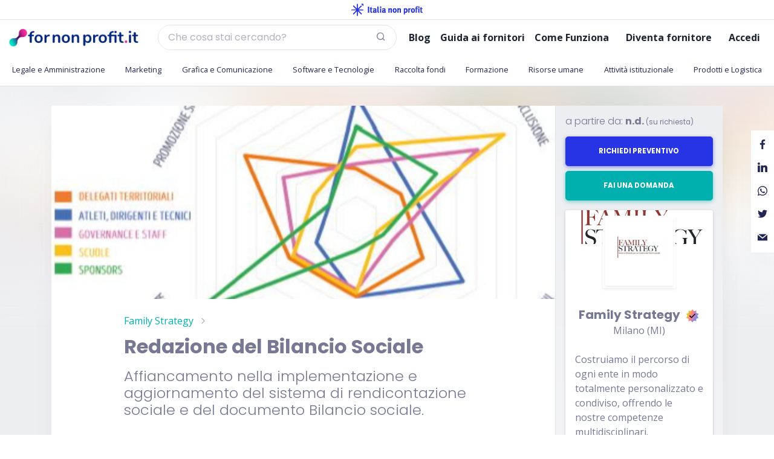

--- FILE ---
content_type: text/html; charset=UTF-8
request_url: https://fornonprofit.it/family-strategy/redazione-del-bilancio-sociale/
body_size: 10117
content:
<!DOCTYPE html>
<html lang="en">

<head>
    
    <meta charset="utf-8">
    <title>Redazione del Bilancio Sociale - Settore non profit</title>
    <!-- SEO Meta Tags-->
    <meta name="description" content="Entra in contatto diretto con Family Strategy! Scopri la proposta dedicata al terzo settore per: Affiancamento nella implementazione e aggiornamento del sistema di rendicontazione sociale e del documento Bilancio sociale.">
    <meta name="keywords" content="Fornitori, non profit, terzo settore, servizi, prodotti">
    <meta name="author" content="Italia non profit">
    <!-- OG-->
    <meta property="og:title" content="Redazione del Bilancio Sociale - Settore non profit" />
    <meta property="og:description" content="Entra in contatto diretto con Family Strategy! Scopri la proposta dedicata al terzo settore per: Affiancamento nella implementazione e aggiornamento del sistema di rendicontazione sociale e del documento Bilancio sociale." />
    <meta property="og:image" content="https://fornonprofit.it/assets/supply/791/picture/picture_1674055714274_cropped.png" />
    <meta property="og:url" content="https://fornonprofit.it/family-strategy/redazione-del-bilancio-sociale/" />
    <link rel="canonical" href="https://fornonprofit.it/family-strategy/redazione-del-bilancio-sociale/"/>
    <!-- Viewport-->
    <meta name="viewport" content="width=device-width, initial-scale=1, maximum-scale=1"">
    <!-- Favicon and Touch Icons-->
    <link rel="apple-touch-icon" sizes="57x57" href="/assets/components/supplier/web/frontend/images/favicon/apple-icon-57x57.png">
    <link rel="apple-touch-icon" sizes="60x60" href="/assets/components/supplier/web/frontend/images/favicon/apple-icon-60x60.png">
    <link rel="apple-touch-icon" sizes="72x72" href="/assets/components/supplier/web/frontend/images/favicon/apple-icon-72x72.png">
    <link rel="apple-touch-icon" sizes="76x76" href="/assets/components/supplier/web/frontend/images/favicon/apple-icon-76x76.png">
    <link rel="apple-touch-icon" sizes="114x114" href="/assets/components/supplier/web/frontend/images/favicon/apple-icon-114x114.png">
    <link rel="apple-touch-icon" sizes="120x120" href="/assets/components/supplier/web/frontend/images/favicon/apple-icon-120x120.png">
    <link rel="apple-touch-icon" sizes="144x144" href="/assets/components/supplier/web/frontend/images/favicon/apple-icon-144x144.png">
    <link rel="apple-touch-icon" sizes="152x152" href="/assets/components/supplier/web/frontend/images/favicon/apple-icon-152x152.png">
    <link rel="apple-touch-icon" sizes="180x180" href="/assets/components/supplier/web/frontend/images/favicon/apple-icon-180x180.png">
    <link rel="icon" type="image/png" sizes="192x192"  href="/assets/components/supplier/web/frontend/images/favicon/android-icon-192x192.png">
    <link rel="icon" type="image/png" sizes="32x32" href="/assets/components/supplier/web/frontend/images/favicon/favicon-32x32.png">
    <link rel="icon" type="image/png" sizes="96x96" href="/assets/components/supplier/web/frontend/images/favicon/favicon-96x96.png">
    <link rel="icon" type="image/png" sizes="16x16" href="/assets/components/supplier/web/frontend/images/favicon/favicon-16x16.png">
    <meta name="msapplication-TileColor" content="#ffffff">
    <meta name="msapplication-TileImage" content="/assets/components/supplier/web/frontend/images/favicon/ms-icon-144x144.png">
    <meta name="theme-color" content="#ffffff">



    <!-- Main Theme Styles + Bootstrap-->
    <link rel="stylesheet" media="screen" href="/assets/components/supplier/web/frontend/styles/style.fe.min.css?v=a016921c25">

    <link rel="stylesheet" href="https://fonts.googleapis.com/icon?family=Material+Icons">

</head>

<body>

<main ng-app="AlboFE" class="site-main bg-white" role="main">
    <div shared-components="">
        <!-- Off-Canvas Menu-->
        
        
        <!-- Navbar: Simple Ghost-->
        

<header class="
 
 
 "
        ng-controller="HeaderController as hc" style="top : 0; z-index : 1090;" id="site-header"

            sps-styler="" sps-force="true" sps-offset=".first-section" sps-iterations="-1"


        >


    <div class="top-bar d-none d-md-block">
        <div class="container-large text-center">
            <a href="https://italianonprofit.it/" target="_blank" class="p-3" id="inp-header-link"
               aria-label="Italia non profit"
               title="Italia non profit">

            </a>
        </div>
    </div>

    <div class="bars-wrapper">
        <div class="main-bar">
            <div class="container-fluid">
                <nav class="navbar navbar-expand-lg navbar-light  px-0">
                    <a class="navbar-brand mr-5" href="/">


                        <div class="logo-dark">

                            <picture>
                                <source srcset="/assets/components/supplier/web/frontend/images/logo/logoBianco.webp"
                                         type="image/webp">
                                <source
                                        srcset="/assets/components/phpthumbof/cache/logoBianco.fb668bd7e22ef8f46943cfb1567635ac.png 2x, /assets/components/phpthumbof/cache/logoBianco.e9d3688be3bee961b4e5f467cc694d5c.png 1x"
                                        type="image/png">
                                <img src="/assets/components/phpthumbof/cache/logoQ.06b348f5f8ba26567b1e869d92b59590.png"
                                     alt="fornonprofit.it"
                                     style="max-height: 30px" class="d-none d-lg-block img-fluid">
                            </picture>

                            <picture>
                                <source srcset="/assets/components/supplier/web/frontend/images/logo/logoBianco.webp"
                                        type="image/webp">
                                <source
                                        srcset="/assets/components/phpthumbof/cache/logoBianco.fb668bd7e22ef8f46943cfb1567635ac.png 2x, /assets/components/phpthumbof/cache/logoBianco.e9d3688be3bee961b4e5f467cc694d5c.png 1x"
                                        type="image/png">
                                <img src="/assets/components/phpthumbof/cache/logoQ.06b348f5f8ba26567b1e869d92b59590.png"
                                     alt="fornonprofit.it"
                                     style="max-height: 20px" class="d-lg-none img-fluid">
                            </picture>




                        </div>
                        <div class="logo-light">
                            <picture>
                                <source srcset="/assets/components/supplier/web/frontend/images/logo/logo.webp"
                                         type="image/webp">
                                <source srcset="/assets/components/phpthumbof/cache/logo.fb668bd7e22ef8f46943cfb1567635ac.png 2x , /assets/components/phpthumbof/cache/logo.e9d3688be3bee961b4e5f467cc694d5c.png 1x"
                                        type="image/png">
                                <img src="/assets/components/phpthumbof/cache/logo.e9d3688be3bee961b4e5f467cc694d5c.png"
                                     alt="fornonprofit.it"
                                     style="max-height: 30px" class="d-none d-lg-block img-fluid">
                            </picture>

                            <picture>
                                <source srcset="/assets/components/supplier/web/frontend/images/logo/logo.webp"
                                        type="image/webp">
                                <source srcset="/assets/components/phpthumbof/cache/logo.fb668bd7e22ef8f46943cfb1567635ac.png 2x , /assets/components/phpthumbof/cache/logo.e9d3688be3bee961b4e5f467cc694d5c.png 1x"
                                        type="image/png">
                                <img src="/assets/components/phpthumbof/cache/logo.e9d3688be3bee961b4e5f467cc694d5c.png"
                                     alt="fornonprofit.it"
                                     style="max-height: 20px" class="d-lg-none img-fluid">
                            </picture>

                        </div>


                    </a>
                    <form novalidate class="searchform border flex-fill mr-5 mr-md-0" action="/ricerca/" method="get">


                        <input class="d-none d-md-block" type="search" placeholder="Che cosa stai cercando?" ng-model="hc.searchQuery" name="query">
                        <input class="d-md-none " type="search" placeholder="Cerca..." ng-model="hc.searchQuery" name="query">

                        <button class="btn btn-search btn-light no-shadow d-none" ng-click="hc.searchByQuery()">Trova</button>

                        <button class="btn  no-shadow " ng-click="hc.searchByQuery()"><span class="icon-search"></span>
                        </button>


                    </form>
                    <button class="navbar-toggler border-0" type="button" data-toggle="collapse"
                            id="main-nav-toggler"
                            data-target="#navbarSupportedContent" aria-controls="navbarSupportedContent"
                            aria-expanded="false" aria-label="Toggle navigation">
                        <span class="navbar-toggler-icon"></span>
                    </button>
                    <div class="collapse navbar-collapse" id="navbarSupportedContent">
                        <nav class="navbar navbar-expand-lg  navbar-light p-0 pl-2 ml-auto">

                            <ul class="navbar-nav">

                                <li class="nav-item">
                                    <a class="nav-link " href="/blog/">
                                <span class="font-weight-bold ">
                                    <span>Blog</span>
                                </span>
                                    </a>
                                </li>
                                <li class="nav-item">
                                    <a class="nav-link " href="/guida/">
                                <span class="font-weight-bold ">
                                    <span>Guida ai fornitori</span>
                                </span>
                                    </a>
                                </li>
                                <li class="nav-item">
                                    <a class="nav-link " href="/come-funziona/">
                                <span class="font-weight-bold ">
                                    <span>Come Funziona</span>
                                </span>
                                    </a>
                                </li>

                                <li class="nav-item mx-md-2">
                                    <a class="nav-link " href="/diventa-fornitore/">
                                <span class="font-weight-bold">
                                    <span>Diventa fornitore</span>
                                </span>
                                    </a>
                                </li>

                                <li class="nav-item ">
                                    <a class="nav-link" href="/login/">
                                    <span class="font-weight-bold">
                                        <span>
                                            Accedi
                                        </span>
                                    </span>
                                    </a>
                                </li>


                            </ul>


                        </nav>
                    </div>
            </div>
            </nav>
        </div>


        <div class="bottom-bar">
            <div class="container-large px-2">
                <nav class="navbar navbar-expand-lg navbar-light px-0">


                    <div class="collapse navbar-collapse" id="navbar-categories">
                        <ul class="navbar-nav" id="navbar-categories-nav">
                            <li class="nav-item megamenu-li dropdown">
                                <a class="nav-link" href="/legale-e-amministrazione/" role="button" aria-haspopup="true"
                                   aria-expanded="false">
                                    Legale e Amministrazione
                                </a>
                                <div class="dropdown-menu megamenu">
                                    <div class="row no-gutters flex-nowrap">
                                        <div class="col-sm-6 ">
                                            <a class="dropdown-item" href="/legale-e-amministrazione/servizi-legali/">Servizi legali</a><a class="dropdown-item" href="/legale-e-amministrazione/amministrazione-e-controllo-di-gestione/">Amministrazione e Controllo di gestione</a><a class="dropdown-item" href="/legale-e-amministrazione/gdpr,-privacy,-data-security/">Gdpr, privacy, data security</a><a class="dropdown-item" href="/legale-e-amministrazione/fiscalità/">Fiscalità</a><a class="dropdown-item" href="/legale-e-amministrazione/contabilità-e-revisione/">Contabilità e revisione</a><a class="dropdown-item" href="/legale-e-amministrazione/strumenti-per-gestione-contabile/">Strumenti per gestione contabile</a><a class="dropdown-item" href="/legale-e-amministrazione/riforma-e-adeguamenti/">Riforma e adeguamenti</a>
                                        </div>

                                    </div>
                                </div>
                            </li>

                            <li class="nav-item  megamenu-li dropdown  ">
                                <a class="nav-link" href="/marketing/" role="button" aria-haspopup="true"
                                   aria-expanded="false">
                                    Marketing
                                </a>
                                <div class="dropdown-menu megamenu">
                                    <div class="row no-gutters flex-nowrap">
                                        <div class="col-sm-6 ">
                                            <a class="dropdown-item" href="/marketing/email-marketing/">Email marketing</a><a class="dropdown-item" href="/marketing/campagne-e-strategie-di-marketing/">Campagne e strategie di marketing</a><a class="dropdown-item" href="/marketing/social-media-marketing/">Social media marketing</a><a class="dropdown-item" href="/marketing/web-analytics/">Web analytics</a><a class="dropdown-item" href="/marketing/seo-e-ppc/">SEO e PPC</a><a class="dropdown-item" href="/marketing/content-marketing/">Content marketing</a>
                                        </div>
                                        <div class="col-sm-6 ">
                                            <a class="dropdown-item" href="/marketing/digital-advertising/">Digital advertising</a><a class="dropdown-item" href="/marketing/digital-pr/">Digital PR</a><a class="dropdown-item" href="/marketing/database-e-acquisto-liste/">Database e acquisto liste</a><a class="dropdown-item" href="/marketing/marketing-automation/">Marketing automation</a><a class="dropdown-item" href="/marketing/lead-generation/">Lead generation</a><a class="dropdown-item" href="/marketing/call/contact-center-esterno/">Call/Contact Center esterno</a><a class="dropdown-item" href="/marketing/ricerche-di-mercato/">Ricerche di mercato</a>
                                        </div>
                                    </div>
                                </div>
                            </li>

                            <li class="nav-item  megamenu-li dropdown  ">
                                <a class="nav-link" href="/grafica-e-comunicazione/" role="button" aria-haspopup="true"
                                   aria-expanded="false">
                                    Grafica e Comunicazione
                                </a>
                                <div class="dropdown-menu megamenu">
                                    <div class="row no-gutters  flex-nowrap">
                                        <div class="col-sm-6 ">
                                            <a class="dropdown-item" href="/grafica-e-comunicazione/uffcio-stampa-e-pr/">Uffcio stampa e PR</a><a class="dropdown-item" href="/grafica-e-comunicazione/direct-mailing/">Direct mailing</a><a class="dropdown-item" href="/grafica-e-comunicazione/strategia-di-comunicazione/">Strategia di comunicazione</a><a class="dropdown-item" href="/grafica-e-comunicazione/copywriting/">Copywriting</a><a class="dropdown-item" href="/grafica-e-comunicazione/comunicazione-multicanale/">Comunicazione multicanale</a>
                                        </div>
                                        <div class="col-sm-6 ">
                                            <a class="dropdown-item" href="/grafica-e-comunicazione/comunicazione-istituzionale/">Comunicazione istituzionale</a><a class="dropdown-item" href="/grafica-e-comunicazione/fotografia/">Fotografia</a><a class="dropdown-item" href="/grafica-e-comunicazione/produzione-contenuti/">Produzione contenuti</a><a class="dropdown-item" href="/grafica-e-comunicazione/materiali-istituzionali/">Materiali istituzionali</a><a class="dropdown-item" href="/grafica-e-comunicazione/stampa-e-tipografia/">Stampa e tipografia</a><a class="dropdown-item" href="/grafica-e-comunicazione/traduzioni/">Traduzioni</a>
                                        </div>


                                    </div>
                                </div>
                            </li>

                            <li class="nav-item  megamenu-li dropdown  ">
                                <a class="nav-link" href="/software-e-tecnologie/" role="button" aria-haspopup="true"
                                   aria-expanded="false">
                                    Software e Tecnologie
                                </a>
                                <div class="dropdown-menu megamenu">
                                    <div class="row no-gutters  flex-nowrap">
                                        <div class="col-sm-6 ">
                                            <a class="dropdown-item" href="/software-e-tecnologie/cms/">CMS</a><a class="dropdown-item" href="/software-e-tecnologie/hosting/">Hosting</a><a class="dropdown-item" href="/software-e-tecnologie/web-e-mobile-design-ux-ui/">Web e Mobile Design, UX, UI</a><a class="dropdown-item" href="/software-e-tecnologie/gestione-e-sviluppo-it/">Gestione e sviluppo IT</a><a class="dropdown-item" href="/software-e-tecnologie/crm-e-gestione-database/">CRM e gestione database</a><a class="dropdown-item" href="/software-e-tecnologie/landing-page-di-donazione/">Landing page di donazione</a><a class="dropdown-item" href="/software-e-tecnologie/blockchain/">Blockchain</a><a class="dropdown-item" href="/software-e-tecnologie/cyber-security/">Cyber security</a>
                                        </div>
                                        <div class="col-sm-6 ">
                                            <a class="dropdown-item" href="/software-e-tecnologie/gestione-e-analisi-dei-dati/">Gestione e analisi dei dati</a><a class="dropdown-item" href="/software-e-tecnologie/piattaforme-di-raccolta-fondi/">Piattaforme di raccolta fondi</a><a class="dropdown-item" href="/software-e-tecnologie/progettazione-e-commerce/">Progettazione e-commerce</a><a class="dropdown-item" href="/software-e-tecnologie/white-label-per-raccolta-fondi/">White label per raccolta fondi</a><a class="dropdown-item" href="/software-e-tecnologie/sistemi-di-donazione/pagamento/">Sistemi di donazione/pagamento</a><a class="dropdown-item" href="/software-e-tecnologie/piattaforme-email,-sms,-chatbot/">Piattaforme email, SMS, chatbot</a>
                                        </div>

                                    </div>
                                </div>
                            </li>

                            <li class="nav-item  megamenu-li dropdown  ">
                                <a class="nav-link" href="/raccolta-fondi/" role="button" aria-haspopup="true"
                                   aria-expanded="false">
                                    Raccolta fondi
                                </a>
                                <div class="dropdown-menu megamenu">
                                    <div class="row no-gutters  flex-nowrap">
                                        <div class="col-sm-6 ">
                                            <a class="dropdown-item" href="/raccolta-fondi/strategia-e-piano-di-raccolta-fondi/">Strategia e piano di raccolta fondi</a><a class="dropdown-item" href="/raccolta-fondi/avvio-ufficio-raccolta-fondi/">Avvio ufficio raccolta fondi</a><a class="dropdown-item" href="/raccolta-fondi/face-to-face/">Face to face</a><a class="dropdown-item" href="/raccolta-fondi/soluzioni-it-per-la-raccolta-fondi/">Soluzioni IT per la raccolta fondi</a><a class="dropdown-item" href="/raccolta-fondi/crowdfunding-e-personal-fundraising/">Crowdfunding e personal fundraising</a><a class="dropdown-item" href="/raccolta-fondi/consulenza-e-supporto-raccolta-fondi/">Consulenza e supporto raccolta fondi</a><a class="dropdown-item" href="/raccolta-fondi/corporate-fundraising/">Corporate fundraising</a><a class="dropdown-item" href="/raccolta-fondi/testimonial-e-vip/">Testimonial e VIP</a>
                                        </div>
                                        <div class="col-sm-6 ">
                                            <a class="dropdown-item" href="/raccolta-fondi/ricerca-bandi-e-premi/">Ricerca bandi e premi</a><a class="dropdown-item" href="/raccolta-fondi/lasciti-testamentari/">Lasciti testamentari</a><a class="dropdown-item" href="/raccolta-fondi/telefundraising/">Telefundraising</a><a class="dropdown-item" href="/raccolta-fondi/responsabilità-sociale-dimpresa-(csr)/">Responsabilità sociale d'impresa (CSR)</a><a class="dropdown-item" href="/raccolta-fondi/donor-care/">Donor care</a><a class="dropdown-item" href="/raccolta-fondi/campagne-sms/">Campagne SMS</a><a class="dropdown-item" href="/raccolta-fondi/eventi-e-aste/">Eventi e aste</a><a class="dropdown-item" href="/raccolta-fondi/direct-response-tv/">Direct response TV</a>
                                        </div>
                                    </div>
                                </div>
                            </li>

                            <li class="nav-item  megamenu-li dropdown  ">
                                <a class="nav-link" href="/formazione/" role="button" aria-haspopup="true"
                                   aria-expanded="false">
                                    Formazione
                                </a>
                                <div class="dropdown-menu megamenu">
                                    <div class="row no-gutters  flex-nowrap">
                                        <div class="col-sm-6 ">
                                            <a class="dropdown-item" href="/formazione/corsi-in-aula-e-webinar/">Corsi in aula e webinar</a><a class="dropdown-item" href="/formazione/master-e-corsi-universitari/">Master e corsi universitari</a><a class="dropdown-item" href="/formazione/eventi/">Eventi</a><a class="dropdown-item" href="/formazione/formatori-e-speaker/">Formatori e speaker</a>
                                        </div>

                                    </div>
                                </div>
                            </li>

                            <li class="nav-item  megamenu-li dropdown  ">
                                <a class="nav-link" href="/risorse-umane/" role="button" aria-haspopup="true"
                                   aria-expanded="false">
                                    Risorse umane
                                </a>
                                <div class="dropdown-menu megamenu">
                                    <div class="row no-gutters  flex-nowrap">
                                        <div class="col-sm-6 ">
                                            <a class="dropdown-item" href="/risorse-umane/ricerca-e-selezione-personale/">Ricerca e selezione personale</a><a class="dropdown-item" href="/risorse-umane/ricerca-volontari-e-peopleraising/">Ricerca volontari e peopleraising</a><a class="dropdown-item" href="/risorse-umane/consulenza-e-gestione-sul-lavoro/">Consulenza e gestione sul lavoro</a>
                                        </div>

                                    </div>
                                </div>
                            </li>

                            <li class="nav-item  megamenu-li dropdown  ">
                                <a class="nav-link" href="/attivita-istituzionale/" role="button" aria-haspopup="true"
                                   aria-expanded="false">
                                    Attività istituzionale
                                </a>
                                <div class="dropdown-menu megamenu dropdown-menu-right">
                                    <div class="row no-gutters  flex-nowrap">
                                        <div class="col-sm-6 ">
                                            <a class="dropdown-item" href="/attivita-istituzionale/valutazione-impatto-sociale/">Valutazione impatto sociale</a><a class="dropdown-item" href="/attivita-istituzionale/business-development/">Business development</a><a class="dropdown-item" href="/attivita-istituzionale/supporto-organizzativo-e-backoffice/">Supporto organizzativo e backoffice</a><a class="dropdown-item" href="/attivita-istituzionale/progettazione-e-ufficio-progetti/">Progettazione e ufficio progetti</a><a class="dropdown-item" href="/attivita-istituzionale/progettazione-europea/">Progettazione europea</a><a class="dropdown-item" href="/attivita-istituzionale/certificazioni-e-audit/">Certificazioni e audit</a><a class="dropdown-item" href="/attivita-istituzionale/viaggi-trasporti-trasferte/">Viaggi, trasporti, trasferte</a>
                                        </div>

                                    </div>
                                </div>
                            </li>
                            <li class="nav-item  megamenu-li dropdown">
                                <a class="nav-link" href="/prodotti-logistica/" role="button" aria-haspopup="true"
                                   aria-expanded="false">
                                    Prodotti e Logistica
                                </a>
                                <div class="dropdown-menu megamenu dropdown-menu-right">
                                    <div class="row no-gutters  flex-nowrap">
                                        <div class="col-sm-6 ">
                                            <a class="dropdown-item" href="/prodotti-logistica/servizi-assicurativi/">Servizi assicurativi</a><a class="dropdown-item" href="/prodotti-logistica/catering-e-servizi-di-ristorazione/">Catering e servizi di ristorazione</a><a class="dropdown-item" href="/prodotti-logistica/logistica/">Logistica</a><a class="dropdown-item" href="/prodotti-logistica/merchandising-gadget-oggettistica/">Merchandising, gadget, oggettistica</a><a class="dropdown-item" href="/prodotti-logistica/confezionamento-e-spedizioni/">Confezionamento e spedizioni</a><a class="dropdown-item" href="/prodotti-logistica/altro/">Altro</a>
                                        </div>
                                    </div>
                                </div>
                            </li>
                        </ul>


                    </div>

                </nav>
            </div>
        </div>
    </div>


</header>


        

        <div class="position-relative">

            <!-- Page Content-->
            


<div class="bg-gray-100 ">
    <article class="product-page  pt-5">
        <div class="image-blurred-wrapper">
            <div class="image-blurred"
                 style="background-image: url(/assets/components/phpthumbof/cache/picture_1674055714274_cropped.968e10204632eb4ac5d1c6d6a548f7d0.png)"></div>
        </div>


        <div class="container position-relative first-section">
            <div class="bg-white shadow-light mb-8 rounded">

                <div class="row no-gutters">
                    <div class="col-lg-8 col-xl-9 ">

                        <div class="featured-image">
                            <img class="img-fluid"
                                 src="/assets/components/phpthumbof/cache/picture_1674055714274_cropped.5097b03a326db0d784f7c59f33cbcb81.jpg"
                                 alt="">
                        </div>


                        <div class="row no-gutters">
                            <div class="col-xl-9 m-auto px-3 py-3 pt-4">

                                <ol class="breadcrumb mb-0 pt-0">
                                    <li class="breadcrumb-item">
                                        <a class="text-secondary"
                                           href="https://fornonprofit.it/family-strategy/">Family Strategy</a>
                                    </li>
                                    <li class="breadcrumb-item active"></li>
                                </ol>

                                    <h1 class="h2 text-sans"><strong>Redazione del Bilancio Sociale</strong></h1>

                                <p class="h4  mt-3 font-weight-light">
                                    Affiancamento nella implementazione e aggiornamento del sistema di rendicontazione sociale e del documento Bilancio sociale.
                                </p>


                            </div>

                            <div class="col d-lg-none px-3 mb-3">
                                <hr>
                                <div class="h5 mb-3">
                                    <span class="text-lighter">a partire da: </span>
                                    
                                    <strong>n.d.</strong>
                                    <small>(su richiesta)</small>
                                    
                                </div>
                                <a href="https://fornonprofit.it/richiesta-preventivo/?r=eyJzaGFyZWRTZWNyZXQiOiI4M2Q1NTQ3M2ZjMDAyODVkYjBlNTEyZTdhMDNkZjNkYiIsInByb2R1Y3QiOiI3OTEiLCJ0eXBlIjoicXVvdGUifQ=="
                                   class="btn btn-primary text-small btn-block text-uppercase text-sans py-2 btn-lg">
                                    <strong>Richiedi Preventivo</strong>
                                </a>
                                <a href="https://fornonprofit.it/richiesta-preventivo/?r=eyJzaGFyZWRTZWNyZXQiOiI4M2Q1NTQ3M2ZjMDAyODVkYjBlNTEyZTdhMDNkZjNkYiIsInByb2R1Y3QiOiI3OTEiLCJ0eXBlIjoicXVlc3Rpb24ifQ=="
                                   class="btn btn-secondary text-small btn-block text-uppercase text-sans py-2 btn-lg">
                                    <strong class="text-uppercase">Fai una domanda</strong>
                                </a>

                            </div>


                            <div class="col-12">
                                <hr>
                            </div>

                            <div class="col-xl-9 m-auto px-3 py-3 pt-lg-4">
                                <div class="tag-list product-page-tag">
                                     <a href="https://fornonprofit.it/grafica-e-comunicazione/strategia-di-comunicazione/" class="tag tag-sm tag-extended">Strategia di comunicazione</a>  <a href="https://fornonprofit.it/grafica-e-comunicazione/comunicazione-istituzionale/" class="tag tag-sm tag-extended">Comunicazione istituzionale</a>  <a href="https://fornonprofit.it/raccolta-fondi/strategia-e-piano-di-raccolta-fondi/" class="tag tag-sm tag-extended">Strategia e piano di raccolta fondi</a>  <a href="https://fornonprofit.it/raccolta-fondi/donor-care/" class="tag tag-sm tag-extended">Donor care</a>  <a href="https://fornonprofit.it/attivita-istituzionale/valutazione-impatto-sociale/" class="tag tag-sm tag-extended">Valutazione impatto sociale</a>
                                </div>
                            </div>
                        </div>

                        <div class="row no-gutters mb-3 mb-lg-6">
                            <div class="col-xl-9 m-auto px-3 py-lg-5">

                                <div class="bk-description">
                                    <p>
                                        <p>Il Bilancio sociale è lo strumento di rendicontazione per comunicare ai diversi stakeholder, interni ed esterni, quanto l’organizzazione ha realizzato, le sue scelte, le azioni, i risultati conseguiti e l'impatto sulla comunità di riferimento. Per alcuni enti è obbligatorio, per altri no ma è caldamente raccomandato per dialogare con possibili donatori e partner.</p>
                                    </p>
                                </div>
                            </div>


                            <div class="col-12 d-lg-none">
                                <hr>
                            </div>


                            <div class="col-xl-9 m-auto px-3 py-lg-3 pt-lg-4">


                                <div class="bk-ideale mt-lg-6">
                                    <h2 class="title text-sans style01 h5 mb-3">
                                        <strong>Da sapere:</strong>
                                    </h2>


                                    <div class="bk-info">

                                        <dl class="row info-list">
                                            <dt class="col-sm-4">
                                                <h6>Adatto a:</h6>
                                            </dt>
                                            <dd class="col-sm-8 text-sans  d-flex align-items-center">

                                                <p>Organizzazioni in fase di pianificazione strategica pluriennale o di redazione del Bilancio Sociale.</p>

                                            </dd>
                                        </dl>

                                        <hr>

                                        
                                        <dl class="row info-list">
                                            <dt class="col-sm-4">
                                                <h6>Utilizzato da:</h6>
                                            </dt>
                                            <dd class="col-sm-8 text-sans  d-flex align-items-center">
                                                FISPES - Federazione Italiana Sport Paralimpici e Sperimentali
                                            </dd>
                                        </dl>
                                        <hr>
                                        
                                        <dl class="row info-list">

                                            <dt class="col-sm-4">
                                                <h6>Puoi personalizzarlo?</h6>
                                            </dt>
                                            <dd class="col-sm-8 text-sans d-flex align-items-center">
                                                Sì
                                            </dd>
                                        </dl>


                                    </div>
                                </div>


                                <div class="bk-workflow mt-6">
                                    <h2 class="title text-sans style01 h5 mb-3">
                                        <strong>Workflow:</strong>
                                    </h2>
                                    <p>
                                        <p>Identificazione delle priorità in termini di impact (a partire da storia, visione, missione, valori); aggiornamento mappa stakeholders con somministrazione questionari e raccolta dati; definizione dei risultati a livello di outcome su base di priorità annuali e mappatura delle relative connessioni causali; impostazione del sistema di monitoraggio e valutazione dell'impatto generato.</p>
                                    </p>
                                </div>

                                


                            </div>
                            <div class="col d-lg-none px-3 ">

                                <div class="card card-profile card-profile-mobile">
                                    <div class="card-body">
                                        <div class="d-flex align-items-center">
                                            <div class="logo">
                                                <div class="bg-white p-1 shadow-sm">
                                                    <a href="https://fornonprofit.it/family-strategy/" class="text-body">
                                                        <img src="/assets/components/phpthumbof/cache/logo_1674053647853_cropped.e51a5478a41311243a70e50d639620b6.png"
                                                             alt="" class="shadow-sm">
                                                    </a>
                                                </div>
                                            </div>
                                            <div>
                                                <h5 class="card-title m-0 text-sans">
                                                    <a href="https://fornonprofit.it/family-strategy/" class="text-body">
                                                        <strong>Family Strategy</strong>
                                                    </a>
                                                </h5>
                                                <div class="">Milano (MI)</div>
                                                <div class="text-secondary d-flex align-items-center">
                                                    Profilo
                                                    <i class="icon-chevron-right"></i>
                                                </div>
                                            </div>
                                        </div>

                                    </div>
                                </div>

                            </div>
                        </div>
                    </div>
                    <div class="col-lg-4 col-xl-3 d-none d-lg-block">
                        <div class="sidebar px-3">

                            <div class="position-sticky mb-3" style="top:155px">
                                <div class="h6 py-3 m-0">
                                    <span class="text-lighter">a partire da: </span>
                                    
                                    <strong>n.d.</strong>
                                    <small>(su richiesta)</small>
                                    
                                </div>
                                <a href="https://fornonprofit.it/richiesta-preventivo/?r=eyJzaGFyZWRTZWNyZXQiOiI4M2Q1NTQ3M2ZjMDAyODVkYjBlNTEyZTdhMDNkZjNkYiIsInByb2R1Y3QiOiI3OTEiLCJ0eXBlIjoicXVvdGUifQ=="
                                   class="btn btn-primary text-small btn-block text-uppercase text-sans py-2 btn-lg">
                                    <strong>Richiedi Preventivo</strong>
                                </a>

                                <a href="https://fornonprofit.it/richiesta-preventivo/?r=eyJzaGFyZWRTZWNyZXQiOiI4M2Q1NTQ3M2ZjMDAyODVkYjBlNTEyZTdhMDNkZjNkYiIsInByb2R1Y3QiOiI3OTEiLCJ0eXBlIjoicXVlc3Rpb24ifQ=="
                                   class="btn btn-secondary text-small btn-block text-uppercase text-sans py-2 btn-lg">
                                    <strong class="text-uppercase">Fai una domanda</strong>
                                </a>

                                <div class="card card-profile mt-3  rounded overflow-hidden"
                                     click-to-link="https://fornonprofit.it/family-strategy/">
                                    <img src="/assets/components/phpthumbof/cache/picture_1674054356206_cropped.11fded6b8b17f10dc36e3d1e14a6e6b7.png"
                                         alt="" class="card-image-top">

                                    <div class="logo">
                                        <div class="bg-white p-1 shadow-sm">
                                            <a href="https://fornonprofit.it/family-strategy/" class="text-body">
                                                <img src="/assets/components/phpthumbof/cache/logo_1674053647853_cropped.e51a5478a41311243a70e50d639620b6.png"
                                                     alt="" class="shadow-sm">
                                            </a>
                                        </div>
                                    </div>


                                    <div class="card-body p-3">
                                        <h5 class="text-center card-title m-0 text-sans">
                                            <a href="https://fornonprofit.it/family-strategy/" class="text-body">
                                                <div class="">

                                                <strong>Family Strategy</strong>
                                                    
                                                    <img style="width: 24px;" data-toggle="tooltip" data-placement="top"
                                                         title="Fornitore con profilo e attività verificate da fornonprofit.it" class="ml-1 img-fluid"
                                                         src="/assets/components/supplier/web/frontend/images/fornonprofit-badge.svg"
                                                         alt="">
                                                    

                                                </div>
                                            </a>
                                        </h5>
                                        <div class="text-center">Milano (MI)</div>
                                        <p class="mt-4 mb-0">Costruiamo il percorso di ogni ente in modo totalmente personalizzato e condiviso, offrendo le nostre competenze multidisciplinari.</p>
                                    </div>
                                    <div class="card-footer p-3 border-0 bg-white">
                                        <div class="d-flex justify-content-between">
                                            <div class="flex-fill d-none">
                                                <a href="/cdn-cgi/l/email-protection#31505c5c585f58424543504b585e5f547157505c585d4842454350455456481f5845" class="btn btn-light btn-block">

                                                    <i class="material-icons">
                                                        mail_outline
                                                    </i>
                                                    <strong>Contatta</strong>
                                                </a>
                                            </div>

                                            <div class="flex-fill ">
                                                <a href="https://fornonprofit.it/family-strategy/" class="btn btn-light btn-block">
                                                    <i class="icon-user">

                                                    </i>
                                                    <strong>Profilo</strong>
                                                </a>
                                            </div>

                                        </div>
                                    </div>
                                </div>

                            </div>

                        </div>
                    </div>
                </div>
            </div>
        </div>

        
        <div class="bg-gray-100 py-lg-5 position-relative">
            <div class="container">
                <div class="bk-products py-5" ng-controller="productsSlickCtrl">
                    <h2 class="title text-center h4 pb-5 mb-5">
                        Altri servizi di Family Strategy
                    </h2>
                    <slick settings="slickConfig" slides-to-show="4" slides-to-scroll="1" autoplay="true"
                           adaptive-height="true" class="slider" center-mode="false">
                        <div class="card card-product" click-to-link="https://fornonprofit.it/family-strategy/consulenza-filantropica/">

    <div class="card-product-desktop">
        <img class="card-img-top img-placeholder rounded-top-lg"
             lazy-load="/assets/components/phpthumbof/cache/picture_1677058307179_cropped.8a79c3b792c05e610b5a35ef9b2c7369.png"
             src="/assets/components/phpthumbof/cache/picture_1677058307179_cropped.8a79c3b792c05e610b5a35ef9b2c7369.png"
             alt="Consulenza filantropica">

        <div class="card-body d-flex justify-content-between">
            <div class="d-block mb-2">
                <div class="card-title ">
                    <a class="text-dark text-truncate-2 d-block" href="https://fornonprofit.it/family-strategy/consulenza-filantropica/">
                        Consulenza filantropica
                    </a>
                </div>
                <small class="text-muted text-truncate d-block">
                    by <span class="font-weight-bold">Family Strategy</span>
                </small>
            </div>
            <div class="text-right align-self-end">
                    <span class="tag-account d-inline-block m-0 tag-sm">
                        Profit
                        
                        
                        
                    </span>
            </div>
        </div>
    </div>

</div><div class="card card-product" click-to-link="https://fornonprofit.it/family-strategy/supporto-alla-csr-aziendale/">

    <div class="card-product-desktop">
        <img class="card-img-top img-placeholder rounded-top-lg"
             lazy-load="/assets/components/phpthumbof/cache/picture_1677059125058_cropped.21fd1e6fad80d1abfecd3fa2ae174015.png"
             src="/assets/components/phpthumbof/cache/picture_1677059125058_cropped.21fd1e6fad80d1abfecd3fa2ae174015.png"
             alt="Supporto alla CSR aziendale">

        <div class="card-body d-flex justify-content-between">
            <div class="d-block mb-2">
                <div class="card-title ">
                    <a class="text-dark text-truncate-2 d-block" href="https://fornonprofit.it/family-strategy/supporto-alla-csr-aziendale/">
                        Supporto alla CSR aziendale
                    </a>
                </div>
                <small class="text-muted text-truncate d-block">
                    by <span class="font-weight-bold">Family Strategy</span>
                </small>
            </div>
            <div class="text-right align-self-end">
                    <span class="tag-account d-inline-block m-0 tag-sm">
                        Profit
                        
                        
                        
                    </span>
            </div>
        </div>
    </div>

</div><div class="card card-product" click-to-link="https://fornonprofit.it/family-strategy/mappatura-degli-stakeholder/">

    <div class="card-product-desktop">
        <img class="card-img-top img-placeholder rounded-top-lg"
             lazy-load="/assets/components/phpthumbof/cache/picture_1677059868791_cropped.cac7e68a80245d5e219eabc8e6add658.png"
             src="/assets/components/phpthumbof/cache/picture_1677059868791_cropped.cac7e68a80245d5e219eabc8e6add658.png"
             alt="Mappatura degli stakeholder">

        <div class="card-body d-flex justify-content-between">
            <div class="d-block mb-2">
                <div class="card-title ">
                    <a class="text-dark text-truncate-2 d-block" href="https://fornonprofit.it/family-strategy/mappatura-degli-stakeholder/">
                        Mappatura degli stakeholder
                    </a>
                </div>
                <small class="text-muted text-truncate d-block">
                    by <span class="font-weight-bold">Family Strategy</span>
                </small>
            </div>
            <div class="text-right align-self-end">
                    <span class="tag-account d-inline-block m-0 tag-sm">
                        Profit
                        
                        
                        
                    </span>
            </div>
        </div>
    </div>

</div>
                    </slick>
                </div>
            </div>
        </div>
        


    </article>
</div>




            <!--<div chat-btn="" id="chat-btn-wrapper"></div>-->


            
            <div class="content__share">

    <a aria-label="condividi su facebook" title="condividi su facebook" class="social-link social-link-facebook  " href="https://www.facebook.com/sharer.php?u=https://fornonprofit.it/family-strategy/redazione-del-bilancio-sociale/" target="_blank">
        <div class="d-flex align-items-center justify-content-center"><i class="socicon-facebook"></i></div>
    </a>

    <a aria-label="condividi su linkedin" title="condividi su linkedin" class="social-link social-link-linkedin  " href="https://www.linkedin.com/shareArticle?mini=true&url=https%3A%2F%2Ffornonprofit.it%2Ffamily-strategy%2Fredazione-del-bilancio-sociale%2F?v&title="
       target="_blank">
        <div class="d-flex align-items-center justify-content-center"><i class="socicon-linkedin"></i></div>
    </a>

    <a aria-label="condividi su whatsup" title="condividi su whatsup" class="social-link social-link-whatsup  " href="whatsapp://send?text=https://fornonprofit.it/family-strategy/redazione-del-bilancio-sociale/"
       target="_blank">
        <div class="d-flex align-items-center justify-content-center"><i class="socicon-whatsapp"></i></div>
    </a>

    <a aria-label="condividi su twitter" title="condividi su twitter" class="social-link social-link-twitter  " href="https://twitter.com/share?url=https%3A%2F%2Ffornonprofit.it%2Ffamily-strategy%2Fredazione-del-bilancio-sociale%2F&amp;text=&amp;hashtags="
       target="_blank">
        <div class="d-flex align-items-center justify-content-center"><i class="socicon-twitter"></i></div>
    </a>


    <a aria-label="condividi via email" title="condividi via email" class="social-link social-link-mail  " href="/cdn-cgi/l/email-protection#9aa5e9eff8f0fff9eea7bcf8f5fee3a7f2eeeeeae9bfa9dbbfa8dcbfa8dcfcf5e8f4f5f4eae8f5fcf3eeb4f3eebfa8dcfcfbf7f3f6e3b7e9eee8fbeefffde3bfa8dce8fffefbe0f3f5f4ffb7fefff6b7f8f3f6fbf4f9f3f5b7e9f5f9f3fbf6ffbfa8dc" target="_blank">
        <div class="d-flex align-items-center justify-content-center"><i class="socicon-mail"></i></div>
    </a>

</div>

            
        </div>

        
        <!-- Footer + CTA-->
        <div class="bg-gray-800 py-5" id="site-newsletter">
    <div class="container">
        <h5 class="text-teal">Entra nella community! Iscriviti alla newsletter gratuita per ricevere sconti, suggerimenti, racconti di casi di successo tra fornitori del Terzo Settore e organizzazioni, e molto altro!</h5>

        <div class="d-md-flex py-5">
            <input type="text" class="form-control  mr-5 border-0 d-none d-md-block"
                   id="demo-email" ng-model="sharedComponents.params.email" style="border-bottom: 1px solid #a0a2b5!important; background: transparent" placeholder="inserisci il tuo indirizzo email">

            <input type="text" class="form-control  mr-5 border-0 d-md-none"
                   id="demo-email" ng-model="sharedComponents.params.email" style="border-bottom: 1px solid #a0a2b5!important; background: transparent" placeholder="indirizzo email">

            <div contact-form="" data-cls="btn btn-secondary d-block d-md-inline-block mt-5 mt-md-0 no-shadow"
                 data-form="newsletterForm"
                 class="flex-shrink-0 justify-content-end"
                 data-label="Iscriviti alla newsletter"></div>
        </div>

    </div>

</div>
<footer class="site-footer pt-5">
    <!-- First Row-->
    <div class="container pt-2">
        <div class="row">
            <div class="col-md-4">

                <a href="/" target="_self" title="fornonprofit">
                    <picture>
                        <source srcset="/assets/components/supplier/web/frontend/images/logo/logoBianco.webp"
                                type="image/webp">
                        <source srcset="/assets/components/phpthumbof/cache/logoBianco.fb668bd7e22ef8f46943cfb1567635ac.png 2x, /assets/components/phpthumbof/cache/logoBianco.e9d3688be3bee961b4e5f467cc694d5c.png 1x"
                                type="image/png">
                        <img src="/assets/components/phpthumbof/cache/logoQ.e9d3688be3bee961b4e5f467cc694d5c.png"
                             alt="fornonprofit.it"
                             style="max-height: 30px" class="img-fluid">
                    </picture>
                </a>
                <br>
                <a href="https://italianonprofit.it/" title="Italia non profit" class="py-3 d-block">
                    <small class="text-light">powered by</small>
                    <br>
                    <picture>
                        <source srcset="/assets/components/supplier/web/frontend/images/logo_inp_inriga/BIANCO.webp"
                                 type="image/webp">
                        <source srcset="/assets/components/phpthumbof/cache/BIANCO.53ced7752e379dd032866c613a43abb1.png 2x, /assets/components/phpthumbof/cache/BIANCO.834b5994cd1af8cc0eb8873b398047c9.png 1x"
                                 type="image/jpeg">
                        <img src="/assets/components/phpthumbof/cache/BIANCO.834b5994cd1af8cc0eb8873b398047c9.png"
                             style="width : 80px;"
                             alt="fornonprofit.it" >
                    </picture>

                </a>
                <address>
                    info[at]italianonprofit.it
                </address>
                <br>

                <div class="btn-toolbar mb-3" role="toolbar" id="social-links">
                    <div class="btn-group mr-2" role="group">
                        <a aria-label="seguici su facebook" title="seguici su facebook" href="https://www.facebook.com/italianonprofit/" class="btn  d-flex align-items-center text-center" target="_blank"><i class="socicon-facebook gray-100"></i></a>
                        <a aria-label="seguici su twitter" title="seguici su twitter" href="https://twitter.com/Italianonprofit" class="btn  d-flex align-items-center text-center" target="_blank"><i class="socicon-twitter gray-100"></i></a>
                        <a aria-label="seguici su linkedin" title="seguici su linkedin" href="https://www.linkedin.com/company/11197793/" class="btn  d-flex align-items-center text-center" target="_blank"><i class="socicon-linkedin gray-100"></i></a>
                        <a aria-label="seguici su youtube" title="seguici su youtube" href="https://www.youtube.com/channel/UCuN_nAwZm5aOVCCn2mEb6AA" class="btn  d-flex align-items-center text-center" target="_blank"><i class="socicon-youtube gray-100"></i></a>
                    </div>
                </div>
            </div>
            <!-- About Links-->
            <div class="col-lg-4 col-sm-6">
                <div class="widget widget-categories widget-light-skin">
                    <h6 class="widget-title">Fornitori</h6>
                    <ul class="list-unstyled footer-links">
                        <li class=""><a href="/diventa-fornitore/">Diventa un fornitore  </a></li>
                        <li class=""><a href="/login/">  Accedi all'area riservata</a></li>
                        <li class=""><a target="_blank" href="https://italianonprofit.it">Cerca un ente non profit</a></li>
                    </ul>
                </div>
                <div class="widget widget-categories widget-light-skin">
                    <h6 class="widget-title">Enti non profit</h6>
                    <ul class="list-unstyled footer-links">
                        <li class=""><a target="_blank" href="https://italianonprofit.it/perche-iscrivere-un-ente/"> Iscriviti a Italia non profit </a></li>
                        <li class=""><a href="/come-funziona/">  Come funziona fornonprofit.it</a></li>
                        <li class=""><a href="/ricerca/">  Cerca un fornitore </a></li>
                    </ul>
                </div>
            </div>
            <!-- About Links-->
            <div class="col-lg-4 col-sm-6">
                <div class="widget widget-categories widget-light-skin">
                    <h6 class="widget-title">Risorse e Approfondimenti</h6>
                    <ul class="list-unstyled footer-links">
                        <li class=""><a target="_blank" href="https://italianonprofit.it/riforma/">Riforma del Terzo Settore</a></li>
                        <li class=""><a target="_blank" href="https://italianonprofit.it/grammatica/">Glossario del Terzo Settore</a></li>
                        <li class=""><a target="_blank" href="https://italianonprofit.it/trasformazione-digitale/">Digitale - Report 2018 </a></li>
                    </ul>
                </div>
                <div class="widget widget-categories widget-light-skin">
                    <h6 class="widget-title">Link utili</h6>
                    <ul class="list-unstyled footer-links">
                        <li class=""><a href="https://italianonprofit.it/regali-solidali-di-natale/"> Regali solidali di Natale </a></li>
                        <li class=""><a href="https://italianonprofit.it/lavora-con-noi/">Lavora con noi </a></li>
                        <li class=""><a href="#" class="iubenda-cs-preferences-link">Aggiorna le preferenze sui cookie</a></li>

                        <!--<li ng-controller="guidaController as gc"><a href="#" class="btn btn-primary text-white font-weight-light" ng-click="gc.openModal()">Download Guida</a></li>-->
                    </ul>
                </div>
            </div>
        </div>
    </div>
    <div class="container-fluid" id="copyright-notice" style="background: #14171d">
        <div class="container py-3 text-center px-1">
            <small>
                <a target="_blank" href="https://italianonprofit.it/termini-e-condizioni-duso/" class="mr-2 text-white">Condizioni generali
                    di utilizzo</a>
                <a target="_blank" href="https://italianonprofit.it/privacy/" class="mr-2 text-white">Informativa sulla
                    privacy</a>
                <!-- <a href="#ajax-modal" data-ajax-modal-content="privacy" class="mr-3">Area Legale</a> -->
                <a target="_blank" href="/cookie-policy/" class="mr-2 text-white">Cookie Policy</a>
                © 2026  Open Terzo Settore
                - P.IVA: 09473230960
                - Capitale sociale 10.600 €
                - Numero REA MI - 2092647
            </small>

        </div>

    </div>
</footer>
        

        <!-- JavaScript (jQuery) libraries, plugins and custom scripts-->
        <script data-cfasync="false" src="/cdn-cgi/scripts/5c5dd728/cloudflare-static/email-decode.min.js"></script><script src="/assets/components/supplier/web/vendors/vendors.min.js?v=a016921c25"></script>
<script src="/assets/components/supplier/web/frontend/scripts/custom/theme.min.js?v=a016921c25"></script>
<script src="/assets/components/supplier/web/vendors/libs.min.js?v=a016921c25"></script>
<script src="/assets/components/supplier/web/shared/scripts/albo.sh.min.js?v=a016921c25"></script>
<script src="/assets/components/supplier/web/frontend/scripts/albo.fe.min.js?v=a016921c25"></script>

<script>
    var Supplier = window.Supplier || {};
    Supplier.production = 1;
    Supplier.loggedIn = false;
    Supplier.preferences = {"supplier":[]};
    
        Supplier.poll = true;
    
</script>






        <div shared-modals=""></div>
    </div>

</main>

<div id="small-screen-detector"></div>
<div id="medium-screen-detector"></div>

<script src="/assets/openModules/openModules.js"></script>
<script>
    (function ($) {
        $(function () {
            setTimeout(function () {
                $('[data-toggle="tooltip"]').tooltip();
            }, 100);
        })
    })(jQuery);
</script>
<script defer src="https://static.cloudflareinsights.com/beacon.min.js/vcd15cbe7772f49c399c6a5babf22c1241717689176015" integrity="sha512-ZpsOmlRQV6y907TI0dKBHq9Md29nnaEIPlkf84rnaERnq6zvWvPUqr2ft8M1aS28oN72PdrCzSjY4U6VaAw1EQ==" data-cf-beacon='{"version":"2024.11.0","token":"78557067ae3f40ecb66c42bf3dd3954b","r":1,"server_timing":{"name":{"cfCacheStatus":true,"cfEdge":true,"cfExtPri":true,"cfL4":true,"cfOrigin":true,"cfSpeedBrain":true},"location_startswith":null}}' crossorigin="anonymous"></script>
</body>

</html>

--- FILE ---
content_type: text/css
request_url: https://fornonprofit.it/assets/components/supplier/web/frontend/styles/style.fe.min.css?v=a016921c25
body_size: 99981
content:
@charset "UTF-8";@import url("https://fonts.googleapis.com/css?family=Open+Sans:300,400,400i,700,700i");@import url("https://fonts.googleapis.com/css?family=Poppins:300,300i,400,400i,700,700i");@import url("https://fonts.googleapis.com/css?family=IBM+Plex+Sans:400,400i&display=swap");.slick-slider{box-sizing:border-box;-webkit-touch-callout:none;-webkit-user-select:none;user-select:none;touch-action:pan-y;-webkit-tap-highlight-color:transparent}.slick-list,.slick-slider{position:relative;display:block}.slick-list{overflow:hidden;margin:0;padding:0}.slick-list:focus{outline:none}.slick-list.dragging{cursor:pointer;cursor:hand}.slick-slider .slick-list,.slick-slider .slick-track{transform:translateZ(0)}.slick-track{position:relative;left:0;top:0;display:block;margin-left:auto;margin-right:auto}.slick-track:after,.slick-track:before{content:"";display:table}.slick-track:after{clear:both}.slick-loading .slick-track{visibility:hidden}.slick-slide{float:left;height:100%;min-height:1px;display:none}[dir=rtl] .slick-slide{float:right}.slick-slide img{display:block}.slick-slide.slick-loading img{display:none}.slick-slide.dragging img{pointer-events:none}.slick-initialized .slick-slide{display:block}.slick-loading .slick-slide{visibility:hidden}.slick-vertical .slick-slide{display:block;height:auto;border:1px solid transparent}.slick-arrow.slick-hidden{display:none}.slick-loading .slick-list{background:#fff url(ajax-loader.gif) 50% no-repeat}@font-face{font-family:slick;src:url(fonts/slick.eot);src:url(fonts/slick.eot?#iefix) format("embedded-opentype"),url(fonts/slick.woff) format("woff"),url(fonts/slick.ttf) format("truetype"),url(fonts/slick.svg#slick) format("svg");font-weight:400;font-style:normal}.slick-next,.slick-prev{position:absolute;display:block;height:20px;width:20px;line-height:0;font-size:0;cursor:pointer;top:50%;transform:translateY(-50%);padding:0;border:none}.slick-next,.slick-next:focus,.slick-next:hover,.slick-prev,.slick-prev:focus,.slick-prev:hover{background:transparent;color:transparent;outline:none}.slick-next:focus:before,.slick-next:hover:before,.slick-prev:focus:before,.slick-prev:hover:before{opacity:1}.slick-next.slick-disabled:before,.slick-prev.slick-disabled:before{opacity:.25}.slick-next:before,.slick-prev:before{font-family:slick;font-size:20px;color:#fff;opacity:.75;-webkit-font-smoothing:antialiased;-moz-osx-font-smoothing:grayscale}.slick-prev{left:-25px}[dir=rtl] .slick-prev{left:auto;right:-25px}.slick-prev:before{content:"←"}[dir=rtl] .slick-prev:before{content:"→"}.slick-next{right:-25px}[dir=rtl] .slick-next{left:-25px;right:auto}.slick-next:before{content:"→"}[dir=rtl] .slick-next:before{content:"←"}.slick-dotted.slick-slider{margin-bottom:30px}.slick-dots{position:absolute;bottom:-25px;list-style:none;display:block;text-align:center;padding:0;margin:0;width:100%}.slick-dots li{position:relative;display:inline-block;margin:0 5px;padding:0}.slick-dots li,.slick-dots li button{height:20px;width:20px;cursor:pointer}.slick-dots li button{border:0;background:transparent;display:block;outline:none;line-height:0;font-size:0;color:transparent;padding:5px}.slick-dots li button:focus,.slick-dots li button:hover{outline:none}.slick-dots li button:focus:before,.slick-dots li button:hover:before{opacity:1}.slick-dots li button:before{position:absolute;top:0;left:0;content:"•";width:20px;height:20px;font-family:slick;font-size:6px;line-height:20px;text-align:center;color:#000;opacity:.25;-webkit-font-smoothing:antialiased;-moz-osx-font-smoothing:grayscale}.slick-dots li.slick-active button:before{color:#000;opacity:.75}

/*!
 * animate.css -https://daneden.github.io/animate.css/
 * Version - 3.7.2
 * Licensed under the MIT license - http://opensource.org/licenses/MIT
 *
 * Copyright (c) 2019 Daniel Eden
 */@keyframes bounce{0%,20%,53%,80%,to{animation-timing-function:cubic-bezier(.215,.61,.355,1);transform:translateZ(0)}40%,43%{animation-timing-function:cubic-bezier(.755,.05,.855,.06);transform:translate3d(0,-30px,0)}70%{animation-timing-function:cubic-bezier(.755,.05,.855,.06);transform:translate3d(0,-15px,0)}90%{transform:translate3d(0,-4px,0)}}.bounce{animation-name:bounce;transform-origin:center bottom}@keyframes flash{0%,50%,to{opacity:1}25%,75%{opacity:0}}.flash{animation-name:flash}@keyframes pulse{0%{transform:scaleX(1)}50%{transform:scale3d(1.05,1.05,1.05)}to{transform:scaleX(1)}}.pulse{animation-name:pulse}@keyframes rubberBand{0%{transform:scaleX(1)}30%{transform:scale3d(1.25,.75,1)}40%{transform:scale3d(.75,1.25,1)}50%{transform:scale3d(1.15,.85,1)}65%{transform:scale3d(.95,1.05,1)}75%{transform:scale3d(1.05,.95,1)}to{transform:scaleX(1)}}.rubberBand{animation-name:rubberBand}@keyframes shake{0%,to{transform:translateZ(0)}10%,30%,50%,70%,90%{transform:translate3d(-10px,0,0)}20%,40%,60%,80%{transform:translate3d(10px,0,0)}}.shake{animation-name:shake}@keyframes headShake{0%{transform:translateX(0)}6.5%{transform:translateX(-6px) rotateY(-9deg)}18.5%{transform:translateX(5px) rotateY(7deg)}31.5%{transform:translateX(-3px) rotateY(-5deg)}43.5%{transform:translateX(2px) rotateY(3deg)}50%{transform:translateX(0)}}.headShake{animation-timing-function:ease-in-out;animation-name:headShake}@keyframes swing{20%{transform:rotate(15deg)}40%{transform:rotate(-10deg)}60%{transform:rotate(5deg)}80%{transform:rotate(-5deg)}to{transform:rotate(0deg)}}.swing{transform-origin:top center;animation-name:swing}@keyframes tada{0%{transform:scaleX(1)}10%,20%{transform:scale3d(.9,.9,.9) rotate(-3deg)}30%,50%,70%,90%{transform:scale3d(1.1,1.1,1.1) rotate(3deg)}40%,60%,80%{transform:scale3d(1.1,1.1,1.1) rotate(-3deg)}to{transform:scaleX(1)}}.tada{animation-name:tada}@keyframes wobble{0%{transform:translateZ(0)}15%{transform:translate3d(-25%,0,0) rotate(-5deg)}30%{transform:translate3d(20%,0,0) rotate(3deg)}45%{transform:translate3d(-15%,0,0) rotate(-3deg)}60%{transform:translate3d(10%,0,0) rotate(2deg)}75%{transform:translate3d(-5%,0,0) rotate(-1deg)}to{transform:translateZ(0)}}.wobble{animation-name:wobble}@keyframes jello{0%,11.1%,to{transform:translateZ(0)}22.2%{transform:skewX(-12.5deg) skewY(-12.5deg)}33.3%{transform:skewX(6.25deg) skewY(6.25deg)}44.4%{transform:skewX(-3.125deg) skewY(-3.125deg)}55.5%{transform:skewX(1.5625deg) skewY(1.5625deg)}66.6%{transform:skewX(-.78125deg) skewY(-.78125deg)}77.7%{transform:skewX(.390625deg) skewY(.390625deg)}88.8%{transform:skewX(-.1953125deg) skewY(-.1953125deg)}}.jello{animation-name:jello;transform-origin:center}@keyframes heartBeat{0%{transform:scale(1)}14%{transform:scale(1.3)}28%{transform:scale(1)}42%{transform:scale(1.3)}70%{transform:scale(1)}}.heartBeat{animation-name:heartBeat;animation-duration:1.3s;animation-timing-function:ease-in-out}@keyframes bounceIn{0%,20%,40%,60%,80%,to{animation-timing-function:cubic-bezier(.215,.61,.355,1)}0%{opacity:0;transform:scale3d(.3,.3,.3)}20%{transform:scale3d(1.1,1.1,1.1)}40%{transform:scale3d(.9,.9,.9)}60%{opacity:1;transform:scale3d(1.03,1.03,1.03)}80%{transform:scale3d(.97,.97,.97)}to{opacity:1;transform:scaleX(1)}}.bounceIn{animation-duration:.75s;animation-name:bounceIn}@keyframes bounceInDown{0%,60%,75%,90%,to{animation-timing-function:cubic-bezier(.215,.61,.355,1)}0%{opacity:0;transform:translate3d(0,-3000px,0)}60%{opacity:1;transform:translate3d(0,25px,0)}75%{transform:translate3d(0,-10px,0)}90%{transform:translate3d(0,5px,0)}to{transform:translateZ(0)}}.bounceInDown{animation-name:bounceInDown}@keyframes bounceInLeft{0%,60%,75%,90%,to{animation-timing-function:cubic-bezier(.215,.61,.355,1)}0%{opacity:0;transform:translate3d(-3000px,0,0)}60%{opacity:1;transform:translate3d(25px,0,0)}75%{transform:translate3d(-10px,0,0)}90%{transform:translate3d(5px,0,0)}to{transform:translateZ(0)}}.bounceInLeft{animation-name:bounceInLeft}@keyframes bounceInRight{0%,60%,75%,90%,to{animation-timing-function:cubic-bezier(.215,.61,.355,1)}0%{opacity:0;transform:translate3d(3000px,0,0)}60%{opacity:1;transform:translate3d(-25px,0,0)}75%{transform:translate3d(10px,0,0)}90%{transform:translate3d(-5px,0,0)}to{transform:translateZ(0)}}.bounceInRight{animation-name:bounceInRight}@keyframes bounceInUp{0%,60%,75%,90%,to{animation-timing-function:cubic-bezier(.215,.61,.355,1)}0%{opacity:0;transform:translate3d(0,3000px,0)}60%{opacity:1;transform:translate3d(0,-20px,0)}75%{transform:translate3d(0,10px,0)}90%{transform:translate3d(0,-5px,0)}to{transform:translateZ(0)}}.bounceInUp{animation-name:bounceInUp}@keyframes bounceOut{20%{transform:scale3d(.9,.9,.9)}50%,55%{opacity:1;transform:scale3d(1.1,1.1,1.1)}to{opacity:0;transform:scale3d(.3,.3,.3)}}.bounceOut{animation-duration:.75s;animation-name:bounceOut}@keyframes bounceOutDown{20%{transform:translate3d(0,10px,0)}40%,45%{opacity:1;transform:translate3d(0,-20px,0)}to{opacity:0;transform:translate3d(0,2000px,0)}}.bounceOutDown{animation-name:bounceOutDown}@keyframes bounceOutLeft{20%{opacity:1;transform:translate3d(20px,0,0)}to{opacity:0;transform:translate3d(-2000px,0,0)}}.bounceOutLeft{animation-name:bounceOutLeft}@keyframes bounceOutRight{20%{opacity:1;transform:translate3d(-20px,0,0)}to{opacity:0;transform:translate3d(2000px,0,0)}}.bounceOutRight{animation-name:bounceOutRight}@keyframes bounceOutUp{20%{transform:translate3d(0,-10px,0)}40%,45%{opacity:1;transform:translate3d(0,20px,0)}to{opacity:0;transform:translate3d(0,-2000px,0)}}.bounceOutUp{animation-name:bounceOutUp}@keyframes fadeIn{0%{opacity:0}to{opacity:1}}.fadeIn{animation-name:fadeIn}@keyframes fadeInDown{0%{opacity:0;transform:translate3d(0,-100%,0)}to{opacity:1;transform:translateZ(0)}}.fadeInDown{animation-name:fadeInDown}@keyframes fadeInDownBig{0%{opacity:0;transform:translate3d(0,-2000px,0)}to{opacity:1;transform:translateZ(0)}}.fadeInDownBig{animation-name:fadeInDownBig}@keyframes fadeInLeft{0%{opacity:0;transform:translate3d(-100%,0,0)}to{opacity:1;transform:translateZ(0)}}.fadeInLeft{animation-name:fadeInLeft}@keyframes fadeInLeftBig{0%{opacity:0;transform:translate3d(-2000px,0,0)}to{opacity:1;transform:translateZ(0)}}.fadeInLeftBig{animation-name:fadeInLeftBig}@keyframes fadeInRight{0%{opacity:0;transform:translate3d(100%,0,0)}to{opacity:1;transform:translateZ(0)}}.fadeInRight{animation-name:fadeInRight}@keyframes fadeInRightBig{0%{opacity:0;transform:translate3d(2000px,0,0)}to{opacity:1;transform:translateZ(0)}}.fadeInRightBig{animation-name:fadeInRightBig}@keyframes fadeInUp{0%{opacity:0;transform:translate3d(0,100%,0)}to{opacity:1;transform:translateZ(0)}}.fadeInUp{animation-name:fadeInUp}@keyframes fadeInUpBig{0%{opacity:0;transform:translate3d(0,2000px,0)}to{opacity:1;transform:translateZ(0)}}.fadeInUpBig{animation-name:fadeInUpBig}@keyframes fadeOut{0%{opacity:1}to{opacity:0}}.fadeOut{animation-name:fadeOut}@keyframes fadeOutDown{0%{opacity:1}to{opacity:0;transform:translate3d(0,100%,0)}}.fadeOutDown{animation-name:fadeOutDown}@keyframes fadeOutDownBig{0%{opacity:1}to{opacity:0;transform:translate3d(0,2000px,0)}}.fadeOutDownBig{animation-name:fadeOutDownBig}@keyframes fadeOutLeft{0%{opacity:1}to{opacity:0;transform:translate3d(-100%,0,0)}}.fadeOutLeft{animation-name:fadeOutLeft}@keyframes fadeOutLeftBig{0%{opacity:1}to{opacity:0;transform:translate3d(-2000px,0,0)}}.fadeOutLeftBig{animation-name:fadeOutLeftBig}@keyframes fadeOutRight{0%{opacity:1}to{opacity:0;transform:translate3d(100%,0,0)}}.fadeOutRight{animation-name:fadeOutRight}@keyframes fadeOutRightBig{0%{opacity:1}to{opacity:0;transform:translate3d(2000px,0,0)}}.fadeOutRightBig{animation-name:fadeOutRightBig}@keyframes fadeOutUp{0%{opacity:1}to{opacity:0;transform:translate3d(0,-100%,0)}}.fadeOutUp{animation-name:fadeOutUp}@keyframes fadeOutUpBig{0%{opacity:1}to{opacity:0;transform:translate3d(0,-2000px,0)}}.fadeOutUpBig{animation-name:fadeOutUpBig}@keyframes flip{0%{transform:perspective(400px) scaleX(1) translateZ(0) rotateY(-1turn);animation-timing-function:ease-out}40%{transform:perspective(400px) scaleX(1) translateZ(150px) rotateY(-190deg);animation-timing-function:ease-out}50%{transform:perspective(400px) scaleX(1) translateZ(150px) rotateY(-170deg);animation-timing-function:ease-in}80%{transform:perspective(400px) scale3d(.95,.95,.95) translateZ(0) rotateY(0deg);animation-timing-function:ease-in}to{transform:perspective(400px) scaleX(1) translateZ(0) rotateY(0deg);animation-timing-function:ease-in}}.animated.flip{-webkit-backface-visibility:visible;backface-visibility:visible;animation-name:flip}@keyframes flipInX{0%{transform:perspective(400px) rotateX(90deg);animation-timing-function:ease-in;opacity:0}40%{transform:perspective(400px) rotateX(-20deg);animation-timing-function:ease-in}60%{transform:perspective(400px) rotateX(10deg);opacity:1}80%{transform:perspective(400px) rotateX(-5deg)}to{transform:perspective(400px)}}.flipInX{-webkit-backface-visibility:visible!important;backface-visibility:visible!important;animation-name:flipInX}@keyframes flipInY{0%{transform:perspective(400px) rotateY(90deg);animation-timing-function:ease-in;opacity:0}40%{transform:perspective(400px) rotateY(-20deg);animation-timing-function:ease-in}60%{transform:perspective(400px) rotateY(10deg);opacity:1}80%{transform:perspective(400px) rotateY(-5deg)}to{transform:perspective(400px)}}.flipInY{-webkit-backface-visibility:visible!important;backface-visibility:visible!important;animation-name:flipInY}@keyframes flipOutX{0%{transform:perspective(400px)}30%{transform:perspective(400px) rotateX(-20deg);opacity:1}to{transform:perspective(400px) rotateX(90deg);opacity:0}}.flipOutX{animation-duration:.75s;animation-name:flipOutX;-webkit-backface-visibility:visible!important;backface-visibility:visible!important}@keyframes flipOutY{0%{transform:perspective(400px)}30%{transform:perspective(400px) rotateY(-15deg);opacity:1}to{transform:perspective(400px) rotateY(90deg);opacity:0}}.flipOutY{animation-duration:.75s;-webkit-backface-visibility:visible!important;backface-visibility:visible!important;animation-name:flipOutY}@keyframes lightSpeedIn{0%{transform:translate3d(100%,0,0) skewX(-30deg);opacity:0}60%{transform:skewX(20deg);opacity:1}80%{transform:skewX(-5deg)}to{transform:translateZ(0)}}.lightSpeedIn{animation-name:lightSpeedIn;animation-timing-function:ease-out}@keyframes lightSpeedOut{0%{opacity:1}to{transform:translate3d(100%,0,0) skewX(30deg);opacity:0}}.lightSpeedOut{animation-name:lightSpeedOut;animation-timing-function:ease-in}@keyframes rotateIn{0%{transform-origin:center;transform:rotate(-200deg);opacity:0}to{transform-origin:center;transform:translateZ(0);opacity:1}}.rotateIn{animation-name:rotateIn}@keyframes rotateInDownLeft{0%{transform-origin:left bottom;transform:rotate(-45deg);opacity:0}to{transform-origin:left bottom;transform:translateZ(0);opacity:1}}.rotateInDownLeft{animation-name:rotateInDownLeft}@keyframes rotateInDownRight{0%{transform-origin:right bottom;transform:rotate(45deg);opacity:0}to{transform-origin:right bottom;transform:translateZ(0);opacity:1}}.rotateInDownRight{animation-name:rotateInDownRight}@keyframes rotateInUpLeft{0%{transform-origin:left bottom;transform:rotate(45deg);opacity:0}to{transform-origin:left bottom;transform:translateZ(0);opacity:1}}.rotateInUpLeft{animation-name:rotateInUpLeft}@keyframes rotateInUpRight{0%{transform-origin:right bottom;transform:rotate(-90deg);opacity:0}to{transform-origin:right bottom;transform:translateZ(0);opacity:1}}.rotateInUpRight{animation-name:rotateInUpRight}@keyframes rotateOut{0%{transform-origin:center;opacity:1}to{transform-origin:center;transform:rotate(200deg);opacity:0}}.rotateOut{animation-name:rotateOut}@keyframes rotateOutDownLeft{0%{transform-origin:left bottom;opacity:1}to{transform-origin:left bottom;transform:rotate(45deg);opacity:0}}.rotateOutDownLeft{animation-name:rotateOutDownLeft}@keyframes rotateOutDownRight{0%{transform-origin:right bottom;opacity:1}to{transform-origin:right bottom;transform:rotate(-45deg);opacity:0}}.rotateOutDownRight{animation-name:rotateOutDownRight}@keyframes rotateOutUpLeft{0%{transform-origin:left bottom;opacity:1}to{transform-origin:left bottom;transform:rotate(-45deg);opacity:0}}.rotateOutUpLeft{animation-name:rotateOutUpLeft}@keyframes rotateOutUpRight{0%{transform-origin:right bottom;opacity:1}to{transform-origin:right bottom;transform:rotate(90deg);opacity:0}}.rotateOutUpRight{animation-name:rotateOutUpRight}@keyframes hinge{0%{transform-origin:top left;animation-timing-function:ease-in-out}20%,60%{transform:rotate(80deg);transform-origin:top left;animation-timing-function:ease-in-out}40%,80%{transform:rotate(60deg);transform-origin:top left;animation-timing-function:ease-in-out;opacity:1}to{transform:translate3d(0,700px,0);opacity:0}}.hinge{animation-duration:2s;animation-name:hinge}@keyframes jackInTheBox{0%{opacity:0;transform:scale(.1) rotate(30deg);transform-origin:center bottom}50%{transform:rotate(-10deg)}70%{transform:rotate(3deg)}to{opacity:1;transform:scale(1)}}.jackInTheBox{animation-name:jackInTheBox}@keyframes rollIn{0%{opacity:0;transform:translate3d(-100%,0,0) rotate(-120deg)}to{opacity:1;transform:translateZ(0)}}.rollIn{animation-name:rollIn}@keyframes rollOut{0%{opacity:1}to{opacity:0;transform:translate3d(100%,0,0) rotate(120deg)}}.rollOut{animation-name:rollOut}@keyframes zoomIn{0%{opacity:0;transform:scale3d(.3,.3,.3)}50%{opacity:1}}.zoomIn{animation-name:zoomIn}@keyframes zoomInDown{0%{opacity:0;transform:scale3d(.1,.1,.1) translate3d(0,-1000px,0);animation-timing-function:cubic-bezier(.55,.055,.675,.19)}60%{opacity:1;transform:scale3d(.475,.475,.475) translate3d(0,60px,0);animation-timing-function:cubic-bezier(.175,.885,.32,1)}}.zoomInDown{animation-name:zoomInDown}@keyframes zoomInLeft{0%{opacity:0;transform:scale3d(.1,.1,.1) translate3d(-1000px,0,0);animation-timing-function:cubic-bezier(.55,.055,.675,.19)}60%{opacity:1;transform:scale3d(.475,.475,.475) translate3d(10px,0,0);animation-timing-function:cubic-bezier(.175,.885,.32,1)}}.zoomInLeft{animation-name:zoomInLeft}@keyframes zoomInRight{0%{opacity:0;transform:scale3d(.1,.1,.1) translate3d(1000px,0,0);animation-timing-function:cubic-bezier(.55,.055,.675,.19)}60%{opacity:1;transform:scale3d(.475,.475,.475) translate3d(-10px,0,0);animation-timing-function:cubic-bezier(.175,.885,.32,1)}}.zoomInRight{animation-name:zoomInRight}@keyframes zoomInUp{0%{opacity:0;transform:scale3d(.1,.1,.1) translate3d(0,1000px,0);animation-timing-function:cubic-bezier(.55,.055,.675,.19)}60%{opacity:1;transform:scale3d(.475,.475,.475) translate3d(0,-60px,0);animation-timing-function:cubic-bezier(.175,.885,.32,1)}}.zoomInUp{animation-name:zoomInUp}@keyframes zoomOut{0%{opacity:1}50%{opacity:0;transform:scale3d(.3,.3,.3)}to{opacity:0}}.zoomOut{animation-name:zoomOut}@keyframes zoomOutDown{40%{opacity:1;transform:scale3d(.475,.475,.475) translate3d(0,-60px,0);animation-timing-function:cubic-bezier(.55,.055,.675,.19)}to{opacity:0;transform:scale3d(.1,.1,.1) translate3d(0,2000px,0);transform-origin:center bottom;animation-timing-function:cubic-bezier(.175,.885,.32,1)}}.zoomOutDown{animation-name:zoomOutDown}@keyframes zoomOutLeft{40%{opacity:1;transform:scale3d(.475,.475,.475) translate3d(42px,0,0)}to{opacity:0;transform:scale(.1) translate3d(-2000px,0,0);transform-origin:left center}}.zoomOutLeft{animation-name:zoomOutLeft}@keyframes zoomOutRight{40%{opacity:1;transform:scale3d(.475,.475,.475) translate3d(-42px,0,0)}to{opacity:0;transform:scale(.1) translate3d(2000px,0,0);transform-origin:right center}}.zoomOutRight{animation-name:zoomOutRight}@keyframes zoomOutUp{40%{opacity:1;transform:scale3d(.475,.475,.475) translate3d(0,60px,0);animation-timing-function:cubic-bezier(.55,.055,.675,.19)}to{opacity:0;transform:scale3d(.1,.1,.1) translate3d(0,-2000px,0);transform-origin:center bottom;animation-timing-function:cubic-bezier(.175,.885,.32,1)}}.zoomOutUp{animation-name:zoomOutUp}@keyframes slideInDown{0%{transform:translate3d(0,-100%,0);visibility:visible}to{transform:translateZ(0)}}.slideInDown{animation-name:slideInDown}@keyframes slideInLeft{0%{transform:translate3d(-100%,0,0);visibility:visible}to{transform:translateZ(0)}}.slideInLeft{animation-name:slideInLeft}@keyframes slideInRight{0%{transform:translate3d(100%,0,0);visibility:visible}to{transform:translateZ(0)}}.slideInRight{animation-name:slideInRight}@keyframes slideInUp{0%{transform:translate3d(0,100%,0);visibility:visible}to{transform:translateZ(0)}}.slideInUp{animation-name:slideInUp}@keyframes slideOutDown{0%{transform:translateZ(0)}to{visibility:hidden;transform:translate3d(0,100%,0)}}.slideOutDown{animation-name:slideOutDown}@keyframes slideOutLeft{0%{transform:translateZ(0)}to{visibility:hidden;transform:translate3d(-100%,0,0)}}.slideOutLeft{animation-name:slideOutLeft}@keyframes slideOutRight{0%{transform:translateZ(0)}to{visibility:hidden;transform:translate3d(100%,0,0)}}.slideOutRight{animation-name:slideOutRight}@keyframes slideOutUp{0%{transform:translateZ(0)}to{visibility:hidden;transform:translate3d(0,-100%,0)}}.slideOutUp{animation-name:slideOutUp}.animated{animation-duration:1s;animation-fill-mode:both}.animated.infinite{animation-iteration-count:infinite}.animated.delay-1s{animation-delay:1s}.animated.delay-2s{animation-delay:2s}.animated.delay-3s{animation-delay:3s}.animated.delay-4s{animation-delay:4s}.animated.delay-5s{animation-delay:5s}.animated.fast{animation-duration:.8s}.animated.faster{animation-duration:.5s}.animated.slow{animation-duration:2s}.animated.slower{animation-duration:3s}@media (prefers-reduced-motion:reduce),(print){.animated{animation-duration:1ms!important;transition-duration:1ms!important;animation-iteration-count:1!important}}
/*!
 * Bootstrap v4.3.1 (https://getbootstrap.com/)
 * Copyright 2011-2019 The Bootstrap Authors
 * Copyright 2011-2019 Twitter, Inc.
 * Licensed under MIT (https://github.com/twbs/bootstrap/blob/master/LICENSE)
 */:root{--blue:#2634e5;--indigo:#6610f2;--purple:#6f42c1;--pink:#e83e8c;--red:#f66;--orange:#fd7e14;--yellow:#f2c505;--green:#28a745;--teal:#0fc;--cyan:#05cfff;--white:#fff;--gray:#767894;--gray-dark:#222652;--blue-dark:#222652;--primary:#2634e5;--secondary:#00b0af;--success:#28a745;--info:#05cfff;--warning:#f2c505;--danger:#f66;--light:#edeef1;--dark:#1d2532;--breakpoint-xs:0;--breakpoint-sm:576px;--breakpoint-md:768px;--breakpoint-lg:992px;--breakpoint-xl:1200px;--breakpoint-xxl:1400px;--font-family-sans-serif:"Open Sans",-apple-system,BlinkMacSystemFont,"Segoe UI",Roboto,"Helvetica Neue",Arial,"Noto Sans",sans-serif,"Apple Color Emoji","Segoe UI Emoji","Segoe UI Symbol","Noto Color Emoji";--font-family-monospace:"IBM Plex Sans",SFMono-Regular,Menlo,Monaco,Consolas,"Liberation Mono","Courier New",monospace}*,:after,:before{box-sizing:border-box}html{font-family:sans-serif;line-height:1.15;-webkit-text-size-adjust:100%;-webkit-tap-highlight-color:rgba(0,0,0,0)}article,aside,figcaption,figure,footer,header,hgroup,main,nav,section{display:block}body{margin:0;font-family:Open Sans,-apple-system,BlinkMacSystemFont,Segoe UI,Roboto,Helvetica Neue,Arial,Noto Sans,sans-serif;font-size:1rem;font-weight:400;line-height:1.5;color:#767894;text-align:left;background-color:#fff}[tabindex="-1"]:focus{outline:0!important}hr{box-sizing:content-box;height:0;overflow:visible}h1,h2,h3,h4,h5,h6{margin-top:0;margin-bottom:.5rem}p{margin-top:0;margin-bottom:1rem}abbr[data-original-title],abbr[title]{text-decoration:underline;text-decoration:underline dotted;cursor:help;border-bottom:0;text-decoration-skip-ink:none}address{font-style:normal;line-height:inherit}address,dl,ol,ul{margin-bottom:1rem}dl,ol,ul{margin-top:0}ol ol,ol ul,ul ol,ul ul{margin-bottom:0}dt{font-weight:700}dd{margin-bottom:.5rem;margin-left:0}blockquote{margin:0 0 1rem}b,strong{font-weight:bolder}small{font-size:80%}sub,sup{position:relative;font-size:75%;line-height:0;vertical-align:baseline}sub{bottom:-.25em}sup{top:-.5em}a{color:#2634e5;text-decoration:none;background-color:transparent}a:hover{color:#141faa;text-decoration:underline}a:not([href]):not([tabindex]),a:not([href]):not([tabindex]):focus,a:not([href]):not([tabindex]):hover{color:inherit;text-decoration:none}a:not([href]):not([tabindex]):focus{outline:0}code,kbd,pre,samp{font-family:IBM Plex Sans,SFMono-Regular,Menlo,Monaco,Consolas,Liberation Mono,Courier New,monospace;font-size:1em}pre{margin-top:0;margin-bottom:1rem;overflow:auto}figure{margin:0 0 1rem}img{border-style:none}img,svg{vertical-align:middle}svg{overflow:hidden}table{border-collapse:collapse}caption{padding-top:.75rem;padding-bottom:.75rem;color:#adaebf;text-align:left;caption-side:bottom}th{text-align:inherit}label{display:inline-block;margin-bottom:.5rem}button{border-radius:0}button:focus{outline:1px dotted;outline:5px auto -webkit-focus-ring-color}button,input,optgroup,select,textarea{margin:0;font-family:inherit;font-size:inherit;line-height:inherit}button,input{overflow:visible}button,select{text-transform:none}select{word-wrap:normal}[type=button],[type=reset],[type=submit],button{-webkit-appearance:button}[type=button]:not(:disabled),[type=reset]:not(:disabled),[type=submit]:not(:disabled),button:not(:disabled){cursor:pointer}[type=button]::-moz-focus-inner,[type=reset]::-moz-focus-inner,[type=submit]::-moz-focus-inner,button::-moz-focus-inner{padding:0;border-style:none}input[type=checkbox],input[type=radio]{box-sizing:border-box;padding:0}input[type=date],input[type=datetime-local],input[type=month],input[type=time]{-webkit-appearance:listbox}textarea{overflow:auto;resize:vertical}fieldset{min-width:0;padding:0;margin:0;border:0}legend{display:block;width:100%;max-width:100%;padding:0;margin-bottom:.5rem;font-size:1.5rem;line-height:inherit;color:inherit;white-space:normal}progress{vertical-align:baseline}[type=number]::-webkit-inner-spin-button,[type=number]::-webkit-outer-spin-button{height:auto}[type=search]{outline-offset:-2px;-webkit-appearance:none}[type=search]::-webkit-search-decoration{-webkit-appearance:none}::-webkit-file-upload-button{font:inherit;-webkit-appearance:button}output{display:inline-block}summary{display:list-item;cursor:pointer}template{display:none}[hidden]{display:none!important}.h1,.h2,.h3,.h4,.h5,.h6,h1,h2,h3,h4,h5,h6{margin-bottom:.5rem;font-family:Poppins,sans-serif;font-weight:700;line-height:1.2}.h1,h1{font-size:2.5rem}.h2,h2{font-size:2rem}.h3,h3{font-size:1.75rem}.h4,h4{font-size:1.5rem}.h5,h5{font-size:1.25rem}.h6,h6{font-size:1rem}.lead{font-size:1.25rem;font-weight:300}.display-1{font-size:6rem}.display-1,.display-2{font-weight:300;line-height:1.2}.display-2{font-size:5.5rem}.display-3{font-size:4.5rem}.display-3,.display-4{font-weight:300;line-height:1.2}.display-4{font-size:3.5rem}hr{margin-top:1rem;margin-bottom:1rem;border:0;border-top:1px solid rgba(0,0,0,.1)}.small,small{font-size:.725rem;font-weight:400}.mark,mark{padding:.2em;background-color:#fcf8e3}.list-inline,.list-unstyled{padding-left:0;list-style:none}.list-inline-item{display:inline-block}.list-inline-item:not(:last-child){margin-right:.5rem}.initialism{font-size:90%;text-transform:uppercase}.blockquote{margin-bottom:1rem;font-size:1.25rem}.blockquote-footer{display:block;font-size:.725rem;color:#767894}.blockquote-footer:before{content:"— "}.img-fluid,.img-thumbnail{max-width:100%;height:auto}.img-thumbnail{padding:.25rem;background-color:#fff;border:1px solid #c1c2cf;border-radius:.25rem;box-shadow:0 1px 2px rgba(0,0,0,.075)}.figure{display:inline-block}.figure-img{margin-bottom:.5rem;line-height:1}.figure-caption{font-size:90%;color:#767894}code{font-size:87.5%;color:#e83e8c;word-break:break-word}a>code{color:inherit}kbd{padding:.2rem .4rem;font-size:87.5%;color:#fff;background-color:#1d2532;border-radius:.2rem;box-shadow:inset 0 -.1rem 0 rgba(0,0,0,.25)}kbd kbd{padding:0;font-size:100%;font-weight:700;box-shadow:none}pre{display:block;font-size:87.5%;color:#1d2532}pre code{font-size:inherit;color:inherit;word-break:normal}.pre-scrollable{max-height:340px;overflow-y:scroll}.container{width:100%;padding-right:15px;padding-left:15px;margin-right:auto;margin-left:auto}@media (min-width:576px){.container{max-width:540px}}@media (min-width:768px){.container{max-width:720px}}@media (min-width:992px){.container{max-width:960px}}@media (min-width:1200px){.container{max-width:1140px}}.container-fluid{width:100%;padding-right:15px;padding-left:15px;margin-right:auto;margin-left:auto}.row{display:flex;flex-wrap:wrap;margin-right:-15px;margin-left:-15px}.no-gutters{margin-right:0;margin-left:0}.no-gutters>.col,.no-gutters>[class*=col-]{padding-right:0;padding-left:0}.col,.col-1,.col-2,.col-3,.col-4,.col-5,.col-6,.col-7,.col-8,.col-9,.col-10,.col-11,.col-12,.col-auto,.col-lg,.col-lg-1,.col-lg-2,.col-lg-3,.col-lg-4,.col-lg-5,.col-lg-6,.col-lg-7,.col-lg-8,.col-lg-9,.col-lg-10,.col-lg-11,.col-lg-12,.col-lg-auto,.col-md,.col-md-1,.col-md-2,.col-md-3,.col-md-4,.col-md-5,.col-md-6,.col-md-7,.col-md-8,.col-md-9,.col-md-10,.col-md-11,.col-md-12,.col-md-auto,.col-sm,.col-sm-1,.col-sm-2,.col-sm-3,.col-sm-4,.col-sm-5,.col-sm-6,.col-sm-7,.col-sm-8,.col-sm-9,.col-sm-10,.col-sm-11,.col-sm-12,.col-sm-auto,.col-xl,.col-xl-1,.col-xl-2,.col-xl-3,.col-xl-4,.col-xl-5,.col-xl-6,.col-xl-7,.col-xl-8,.col-xl-9,.col-xl-10,.col-xl-11,.col-xl-12,.col-xl-auto,.col-xxl,.col-xxl-1,.col-xxl-2,.col-xxl-3,.col-xxl-4,.col-xxl-5,.col-xxl-6,.col-xxl-7,.col-xxl-8,.col-xxl-9,.col-xxl-10,.col-xxl-11,.col-xxl-12,.col-xxl-auto{position:relative;width:100%;padding-right:15px;padding-left:15px}.col{flex-basis:0;flex-grow:1;max-width:100%}.col-auto{flex:0 0 auto;width:auto;max-width:100%}.col-1{flex:0 0 8.3333333333%;max-width:8.3333333333%}.col-2{flex:0 0 16.6666666667%;max-width:16.6666666667%}.col-3{flex:0 0 25%;max-width:25%}.col-4{flex:0 0 33.3333333333%;max-width:33.3333333333%}.col-5{flex:0 0 41.6666666667%;max-width:41.6666666667%}.col-6{flex:0 0 50%;max-width:50%}.col-7{flex:0 0 58.3333333333%;max-width:58.3333333333%}.col-8{flex:0 0 66.6666666667%;max-width:66.6666666667%}.col-9{flex:0 0 75%;max-width:75%}.col-10{flex:0 0 83.3333333333%;max-width:83.3333333333%}.col-11{flex:0 0 91.6666666667%;max-width:91.6666666667%}.col-12{flex:0 0 100%;max-width:100%}.order-first{order:-1}.order-last{order:13}.order-0{order:0}.order-1{order:1}.order-2{order:2}.order-3{order:3}.order-4{order:4}.order-5{order:5}.order-6{order:6}.order-7{order:7}.order-8{order:8}.order-9{order:9}.order-10{order:10}.order-11{order:11}.order-12{order:12}.offset-1{margin-left:8.3333333333%}.offset-2{margin-left:16.6666666667%}.offset-3{margin-left:25%}.offset-4{margin-left:33.3333333333%}.offset-5{margin-left:41.6666666667%}.offset-6{margin-left:50%}.offset-7{margin-left:58.3333333333%}.offset-8{margin-left:66.6666666667%}.offset-9{margin-left:75%}.offset-10{margin-left:83.3333333333%}.offset-11{margin-left:91.6666666667%}@media (min-width:576px){.col-sm{flex-basis:0;flex-grow:1;max-width:100%}.col-sm-auto{flex:0 0 auto;width:auto;max-width:100%}.col-sm-1{flex:0 0 8.3333333333%;max-width:8.3333333333%}.col-sm-2{flex:0 0 16.6666666667%;max-width:16.6666666667%}.col-sm-3{flex:0 0 25%;max-width:25%}.col-sm-4{flex:0 0 33.3333333333%;max-width:33.3333333333%}.col-sm-5{flex:0 0 41.6666666667%;max-width:41.6666666667%}.col-sm-6{flex:0 0 50%;max-width:50%}.col-sm-7{flex:0 0 58.3333333333%;max-width:58.3333333333%}.col-sm-8{flex:0 0 66.6666666667%;max-width:66.6666666667%}.col-sm-9{flex:0 0 75%;max-width:75%}.col-sm-10{flex:0 0 83.3333333333%;max-width:83.3333333333%}.col-sm-11{flex:0 0 91.6666666667%;max-width:91.6666666667%}.col-sm-12{flex:0 0 100%;max-width:100%}.order-sm-first{order:-1}.order-sm-last{order:13}.order-sm-0{order:0}.order-sm-1{order:1}.order-sm-2{order:2}.order-sm-3{order:3}.order-sm-4{order:4}.order-sm-5{order:5}.order-sm-6{order:6}.order-sm-7{order:7}.order-sm-8{order:8}.order-sm-9{order:9}.order-sm-10{order:10}.order-sm-11{order:11}.order-sm-12{order:12}.offset-sm-0{margin-left:0}.offset-sm-1{margin-left:8.3333333333%}.offset-sm-2{margin-left:16.6666666667%}.offset-sm-3{margin-left:25%}.offset-sm-4{margin-left:33.3333333333%}.offset-sm-5{margin-left:41.6666666667%}.offset-sm-6{margin-left:50%}.offset-sm-7{margin-left:58.3333333333%}.offset-sm-8{margin-left:66.6666666667%}.offset-sm-9{margin-left:75%}.offset-sm-10{margin-left:83.3333333333%}.offset-sm-11{margin-left:91.6666666667%}}@media (min-width:768px){.col-md{flex-basis:0;flex-grow:1;max-width:100%}.col-md-auto{flex:0 0 auto;width:auto;max-width:100%}.col-md-1{flex:0 0 8.3333333333%;max-width:8.3333333333%}.col-md-2{flex:0 0 16.6666666667%;max-width:16.6666666667%}.col-md-3{flex:0 0 25%;max-width:25%}.col-md-4{flex:0 0 33.3333333333%;max-width:33.3333333333%}.col-md-5{flex:0 0 41.6666666667%;max-width:41.6666666667%}.col-md-6{flex:0 0 50%;max-width:50%}.col-md-7{flex:0 0 58.3333333333%;max-width:58.3333333333%}.col-md-8{flex:0 0 66.6666666667%;max-width:66.6666666667%}.col-md-9{flex:0 0 75%;max-width:75%}.col-md-10{flex:0 0 83.3333333333%;max-width:83.3333333333%}.col-md-11{flex:0 0 91.6666666667%;max-width:91.6666666667%}.col-md-12{flex:0 0 100%;max-width:100%}.order-md-first{order:-1}.order-md-last{order:13}.order-md-0{order:0}.order-md-1{order:1}.order-md-2{order:2}.order-md-3{order:3}.order-md-4{order:4}.order-md-5{order:5}.order-md-6{order:6}.order-md-7{order:7}.order-md-8{order:8}.order-md-9{order:9}.order-md-10{order:10}.order-md-11{order:11}.order-md-12{order:12}.offset-md-0{margin-left:0}.offset-md-1{margin-left:8.3333333333%}.offset-md-2{margin-left:16.6666666667%}.offset-md-3{margin-left:25%}.offset-md-4{margin-left:33.3333333333%}.offset-md-5{margin-left:41.6666666667%}.offset-md-6{margin-left:50%}.offset-md-7{margin-left:58.3333333333%}.offset-md-8{margin-left:66.6666666667%}.offset-md-9{margin-left:75%}.offset-md-10{margin-left:83.3333333333%}.offset-md-11{margin-left:91.6666666667%}}@media (min-width:992px){.col-lg{flex-basis:0;flex-grow:1;max-width:100%}.col-lg-auto{flex:0 0 auto;width:auto;max-width:100%}.col-lg-1{flex:0 0 8.3333333333%;max-width:8.3333333333%}.col-lg-2{flex:0 0 16.6666666667%;max-width:16.6666666667%}.col-lg-3{flex:0 0 25%;max-width:25%}.col-lg-4{flex:0 0 33.3333333333%;max-width:33.3333333333%}.col-lg-5{flex:0 0 41.6666666667%;max-width:41.6666666667%}.col-lg-6{flex:0 0 50%;max-width:50%}.col-lg-7{flex:0 0 58.3333333333%;max-width:58.3333333333%}.col-lg-8{flex:0 0 66.6666666667%;max-width:66.6666666667%}.col-lg-9{flex:0 0 75%;max-width:75%}.col-lg-10{flex:0 0 83.3333333333%;max-width:83.3333333333%}.col-lg-11{flex:0 0 91.6666666667%;max-width:91.6666666667%}.col-lg-12{flex:0 0 100%;max-width:100%}.order-lg-first{order:-1}.order-lg-last{order:13}.order-lg-0{order:0}.order-lg-1{order:1}.order-lg-2{order:2}.order-lg-3{order:3}.order-lg-4{order:4}.order-lg-5{order:5}.order-lg-6{order:6}.order-lg-7{order:7}.order-lg-8{order:8}.order-lg-9{order:9}.order-lg-10{order:10}.order-lg-11{order:11}.order-lg-12{order:12}.offset-lg-0{margin-left:0}.offset-lg-1{margin-left:8.3333333333%}.offset-lg-2{margin-left:16.6666666667%}.offset-lg-3{margin-left:25%}.offset-lg-4{margin-left:33.3333333333%}.offset-lg-5{margin-left:41.6666666667%}.offset-lg-6{margin-left:50%}.offset-lg-7{margin-left:58.3333333333%}.offset-lg-8{margin-left:66.6666666667%}.offset-lg-9{margin-left:75%}.offset-lg-10{margin-left:83.3333333333%}.offset-lg-11{margin-left:91.6666666667%}}@media (min-width:1200px){.col-xl{flex-basis:0;flex-grow:1;max-width:100%}.col-xl-auto{flex:0 0 auto;width:auto;max-width:100%}.col-xl-1{flex:0 0 8.3333333333%;max-width:8.3333333333%}.col-xl-2{flex:0 0 16.6666666667%;max-width:16.6666666667%}.col-xl-3{flex:0 0 25%;max-width:25%}.col-xl-4{flex:0 0 33.3333333333%;max-width:33.3333333333%}.col-xl-5{flex:0 0 41.6666666667%;max-width:41.6666666667%}.col-xl-6{flex:0 0 50%;max-width:50%}.col-xl-7{flex:0 0 58.3333333333%;max-width:58.3333333333%}.col-xl-8{flex:0 0 66.6666666667%;max-width:66.6666666667%}.col-xl-9{flex:0 0 75%;max-width:75%}.col-xl-10{flex:0 0 83.3333333333%;max-width:83.3333333333%}.col-xl-11{flex:0 0 91.6666666667%;max-width:91.6666666667%}.col-xl-12{flex:0 0 100%;max-width:100%}.order-xl-first{order:-1}.order-xl-last{order:13}.order-xl-0{order:0}.order-xl-1{order:1}.order-xl-2{order:2}.order-xl-3{order:3}.order-xl-4{order:4}.order-xl-5{order:5}.order-xl-6{order:6}.order-xl-7{order:7}.order-xl-8{order:8}.order-xl-9{order:9}.order-xl-10{order:10}.order-xl-11{order:11}.order-xl-12{order:12}.offset-xl-0{margin-left:0}.offset-xl-1{margin-left:8.3333333333%}.offset-xl-2{margin-left:16.6666666667%}.offset-xl-3{margin-left:25%}.offset-xl-4{margin-left:33.3333333333%}.offset-xl-5{margin-left:41.6666666667%}.offset-xl-6{margin-left:50%}.offset-xl-7{margin-left:58.3333333333%}.offset-xl-8{margin-left:66.6666666667%}.offset-xl-9{margin-left:75%}.offset-xl-10{margin-left:83.3333333333%}.offset-xl-11{margin-left:91.6666666667%}}@media (min-width:1400px){.col-xxl{flex-basis:0;flex-grow:1;max-width:100%}.col-xxl-auto{flex:0 0 auto;width:auto;max-width:100%}.col-xxl-1{flex:0 0 8.3333333333%;max-width:8.3333333333%}.col-xxl-2{flex:0 0 16.6666666667%;max-width:16.6666666667%}.col-xxl-3{flex:0 0 25%;max-width:25%}.col-xxl-4{flex:0 0 33.3333333333%;max-width:33.3333333333%}.col-xxl-5{flex:0 0 41.6666666667%;max-width:41.6666666667%}.col-xxl-6{flex:0 0 50%;max-width:50%}.col-xxl-7{flex:0 0 58.3333333333%;max-width:58.3333333333%}.col-xxl-8{flex:0 0 66.6666666667%;max-width:66.6666666667%}.col-xxl-9{flex:0 0 75%;max-width:75%}.col-xxl-10{flex:0 0 83.3333333333%;max-width:83.3333333333%}.col-xxl-11{flex:0 0 91.6666666667%;max-width:91.6666666667%}.col-xxl-12{flex:0 0 100%;max-width:100%}.order-xxl-first{order:-1}.order-xxl-last{order:13}.order-xxl-0{order:0}.order-xxl-1{order:1}.order-xxl-2{order:2}.order-xxl-3{order:3}.order-xxl-4{order:4}.order-xxl-5{order:5}.order-xxl-6{order:6}.order-xxl-7{order:7}.order-xxl-8{order:8}.order-xxl-9{order:9}.order-xxl-10{order:10}.order-xxl-11{order:11}.order-xxl-12{order:12}.offset-xxl-0{margin-left:0}.offset-xxl-1{margin-left:8.3333333333%}.offset-xxl-2{margin-left:16.6666666667%}.offset-xxl-3{margin-left:25%}.offset-xxl-4{margin-left:33.3333333333%}.offset-xxl-5{margin-left:41.6666666667%}.offset-xxl-6{margin-left:50%}.offset-xxl-7{margin-left:58.3333333333%}.offset-xxl-8{margin-left:66.6666666667%}.offset-xxl-9{margin-left:75%}.offset-xxl-10{margin-left:83.3333333333%}.offset-xxl-11{margin-left:91.6666666667%}}.table{width:100%;margin-bottom:1rem;color:#767894}.table td,.table th{padding:.75rem;vertical-align:top;border-top:1px solid #e2e3e9}.table thead th{vertical-align:bottom;border-bottom:2px solid #e2e3e9}.table tbody+tbody{border-top:2px solid #e2e3e9}.table-sm td,.table-sm th{padding:.3rem}.table-bordered,.table-bordered td,.table-bordered th{border:1px solid #e2e3e9}.table-bordered thead td,.table-bordered thead th{border-bottom-width:2px}.table-borderless tbody+tbody,.table-borderless td,.table-borderless th,.table-borderless thead th{border:0}.table-striped tbody tr:nth-of-type(odd){background-color:#e2e3e9}.table-hover tbody tr:hover{color:#767894;background-color:#edeef1}.table-primary,.table-primary>td,.table-primary>th{background-color:#c2c6f8}.table-primary tbody+tbody,.table-primary td,.table-primary th,.table-primary thead th{border-color:#8e95f1}.table-hover .table-primary:hover,.table-hover .table-primary:hover>td,.table-hover .table-primary:hover>th{background-color:#abb1f5}.table-secondary,.table-secondary>td,.table-secondary>th{background-color:#b8e9e9}.table-secondary tbody+tbody,.table-secondary td,.table-secondary th,.table-secondary thead th{border-color:#7ad6d5}.table-hover .table-secondary:hover,.table-hover .table-secondary:hover>td,.table-hover .table-secondary:hover>th{background-color:#a5e3e3}.table-success,.table-success>td,.table-success>th{background-color:#c3e6cb}.table-success tbody+tbody,.table-success td,.table-success th,.table-success thead th{border-color:#8fd19e}.table-hover .table-success:hover,.table-hover .table-success:hover>td,.table-hover .table-success:hover>th{background-color:#b1dfbb}.table-info,.table-info>td,.table-info>th{background-color:#b9f2ff}.table-info tbody+tbody,.table-info td,.table-info th,.table-info thead th{border-color:#7de6ff}.table-hover .table-info:hover,.table-hover .table-info:hover>td,.table-hover .table-info:hover>th{background-color:#a0edff}.table-warning,.table-warning>td,.table-warning>th{background-color:#fbefb9}.table-warning tbody+tbody,.table-warning td,.table-warning th,.table-warning thead th{border-color:#f8e17d}.table-hover .table-warning:hover,.table-hover .table-warning:hover>td,.table-hover .table-warning:hover>th{background-color:#fae9a1}.table-danger,.table-danger>td,.table-danger>th{background-color:#ffd4d4}.table-danger tbody+tbody,.table-danger td,.table-danger th,.table-danger thead th{border-color:#ffafaf}.table-hover .table-danger:hover,.table-hover .table-danger:hover>td,.table-hover .table-danger:hover>th{background-color:#fbb}.table-light,.table-light>td,.table-light>th{background-color:#fafafb}.table-light tbody+tbody,.table-light td,.table-light th,.table-light thead th{border-color:#f6f6f8}.table-hover .table-light:hover,.table-hover .table-light:hover>td,.table-hover .table-light:hover>th{background-color:#ececf0}.table-dark,.table-dark>td,.table-dark>th{background-color:#c0c2c6}.table-dark tbody+tbody,.table-dark td,.table-dark th,.table-dark thead th{border-color:#898e94}.table-hover .table-dark:hover,.table-hover .table-dark:hover>td,.table-hover .table-dark:hover>th{background-color:#b3b5ba}.table-active,.table-active>td,.table-active>th{background-color:#edeef1}.table-hover .table-active:hover,.table-hover .table-active:hover>td,.table-hover .table-active:hover>th{background-color:#dfe0e6}.table .thead-dark th{color:#fff;background-color:#222652;border-color:#2d336d}.table .thead-light th{color:#606382;background-color:#e2e3e9;border-color:#e2e3e9}.table-dark{color:#fff;background-color:#222652}.table-dark td,.table-dark th,.table-dark thead th{border-color:#2d336d}.table-dark.table-bordered{border:0}.table-dark.table-striped tbody tr:nth-of-type(odd){background-color:hsla(0,0%,100%,.05)}.table-dark.table-hover tbody tr:hover{color:#fff;background-color:hsla(0,0%,100%,.075)}@media (max-width:575.98px){.table-responsive-sm{display:block;width:100%;overflow-x:auto;-webkit-overflow-scrolling:touch}.table-responsive-sm>.table-bordered{border:0}}@media (max-width:767.98px){.table-responsive-md{display:block;width:100%;overflow-x:auto;-webkit-overflow-scrolling:touch}.table-responsive-md>.table-bordered{border:0}}@media (max-width:991.98px){.table-responsive-lg{display:block;width:100%;overflow-x:auto;-webkit-overflow-scrolling:touch}.table-responsive-lg>.table-bordered{border:0}}@media (max-width:1199.98px){.table-responsive-xl{display:block;width:100%;overflow-x:auto;-webkit-overflow-scrolling:touch}.table-responsive-xl>.table-bordered{border:0}}@media (max-width:1399.98px){.table-responsive-xxl{display:block;width:100%;overflow-x:auto;-webkit-overflow-scrolling:touch}.table-responsive-xxl>.table-bordered{border:0}}.table-responsive{display:block;width:100%;overflow-x:auto;-webkit-overflow-scrolling:touch}.table-responsive>.table-bordered{border:0}.form-control{display:block;width:100%;height:44px;padding:.5rem .9375rem;font-weight:400;line-height:1.5;color:#767894;background-color:#fff;background-clip:padding-box;border:1px solid #dfe0e7;border-radius:.25rem;box-shadow:0 9px 24px -4px rgba(96,99,130,.16);transition:border-color .2s ease-in-out,box-shadow .2s ease-in-out,background-color .2s ease-in-out}@media (prefers-reduced-motion:reduce){.form-control{transition:none}}.form-control::-ms-expand{background-color:transparent;border:0}.form-control:focus{color:#767894;background-color:#fff;border-color:#e2e3e9;outline:0;box-shadow:0 9px 24px -4px rgba(96,99,130,.16),0 0 0 .2rem rgba(38,52,229,.25)}.form-control::placeholder{color:#e2e3e9;opacity:1}.form-control:disabled,.form-control[readonly]{background-color:#edeef1;opacity:1}select.form-control:focus::-ms-value{color:#767894;background-color:#fff}.form-control-file,.form-control-range{display:block;width:100%}.col-form-label{margin-bottom:0;font-size:inherit;line-height:1.5}.col-form-label,.col-form-label-lg{padding-top:calc(.5rem + 1px);padding-bottom:calc(.5rem + 1px)}.col-form-label-lg{font-size:1.25rem;line-height:2}.col-form-label-sm{padding-top:calc(.25rem + 1px);padding-bottom:calc(.25rem + 1px);font-size:.725rem;line-height:1.2}.form-control-plaintext{display:block;width:100%;padding-top:.5rem;padding-bottom:.5rem;margin-bottom:0;line-height:1.5;color:#767894;background-color:transparent;border:solid transparent;border-width:1px 0}.form-control-plaintext.form-control-lg,.form-control-plaintext.form-control-sm{padding-right:0;padding-left:0}.form-control-sm{height:32px;padding:.25rem .9375rem;line-height:1.2;border-radius:.2rem}.form-control-lg{height:54px;padding:.5rem 1rem;font-size:1.25rem;line-height:2;border-radius:.3rem}select.form-control[multiple],select.form-control[size],textarea.form-control{height:auto}.form-group{margin-bottom:1.5rem}.form-text{display:block;margin-top:.25rem}.form-row{display:flex;flex-wrap:wrap;margin-right:-5px;margin-left:-5px}.form-row>.col,.form-row>[class*=col-]{padding-right:5px;padding-left:5px}.form-check{position:relative;display:block;padding-left:1.25rem}.form-check-input{position:absolute;margin-top:.3rem;margin-left:-1.25rem}.form-check-input:disabled~.form-check-label{color:#adaebf}.form-check-label{margin-bottom:0}.form-check-inline{display:inline-flex;align-items:center;padding-left:0;margin-right:.75rem}.form-check-inline .form-check-input{position:static;margin-top:0;margin-right:.3125rem;margin-left:0}.valid-feedback{display:none;width:100%;margin-top:.25rem;font-size:.725rem}.valid-tooltip{position:absolute;top:100%;z-index:5;display:none;max-width:100%;padding:.25rem .5rem;margin-top:.1rem;font-size:.725rem;line-height:1.5;color:#fff;background-color:rgba(40,167,69,.9);border-radius:.25rem}.form-control.is-valid,.was-validated .form-control:valid{border-color:#28a745;padding-right:calc(1.5em + 1rem);background-image:url("data:image/svg+xml;charset=utf-8,%3Csvg xmlns='http://www.w3.org/2000/svg' viewBox='0 0 8 8'%3E%3Cpath fill='%2328a745' d='M2.3 6.73L.6 4.53c-.4-1.04.46-1.4 1.1-.8l1.1 1.4 3.4-3.8c.6-.63 1.6-.27 1.2.7l-4 4.6c-.43.5-.8.4-1.1.1z'/%3E%3C/svg%3E");background-repeat:no-repeat;background-position:100% calc(.375em + .25rem);background-size:calc(.75em + .5rem) calc(.75em + .5rem)}.form-control.is-valid:focus,.was-validated .form-control:valid:focus{border-color:#28a745;box-shadow:0 0 0 .2rem rgba(40,167,69,.25)}.form-control.is-valid~.valid-feedback,.form-control.is-valid~.valid-tooltip,.was-validated .form-control:valid~.valid-feedback,.was-validated .form-control:valid~.valid-tooltip{display:block}.was-validated textarea.form-control:valid,textarea.form-control.is-valid{padding-right:calc(1.5em + 1rem);background-position:top calc(.375em + .25rem) right calc(.375em + .25rem)}.custom-select.is-valid,.was-validated .custom-select:valid{border-color:#28a745;padding-right:calc((1em + 1rem) * 3 / 4 + 1.9375rem);background:url("data:image/svg+xml;charset=utf-8,%3Csvg xmlns='http://www.w3.org/2000/svg' viewBox='0 0 4 5'%3E%3Cpath fill='%23222652' d='M2 0L0 2h4zm0 5L0 3h4z'/%3E%3C/svg%3E") no-repeat right .9375rem center/8px 10px,url("data:image/svg+xml;charset=utf-8,%3Csvg xmlns='http://www.w3.org/2000/svg' viewBox='0 0 8 8'%3E%3Cpath fill='%2328a745' d='M2.3 6.73L.6 4.53c-.4-1.04.46-1.4 1.1-.8l1.1 1.4 3.4-3.8c.6-.63 1.6-.27 1.2.7l-4 4.6c-.43.5-.8.4-1.1.1z'/%3E%3C/svg%3E") #fff no-repeat center right 1.9375rem/calc(.75em + .5rem) calc(.75em + .5rem)}.custom-select.is-valid:focus,.was-validated .custom-select:valid:focus{border-color:#28a745;box-shadow:0 0 0 .2rem rgba(40,167,69,.25)}.custom-select.is-valid~.valid-feedback,.custom-select.is-valid~.valid-tooltip,.form-control-file.is-valid~.valid-feedback,.form-control-file.is-valid~.valid-tooltip,.was-validated .custom-select:valid~.valid-feedback,.was-validated .custom-select:valid~.valid-tooltip,.was-validated .form-control-file:valid~.valid-feedback,.was-validated .form-control-file:valid~.valid-tooltip{display:block}.form-check-input.is-valid~.form-check-label,.was-validated .form-check-input:valid~.form-check-label{color:#28a745}.form-check-input.is-valid~.valid-feedback,.form-check-input.is-valid~.valid-tooltip,.was-validated .form-check-input:valid~.valid-feedback,.was-validated .form-check-input:valid~.valid-tooltip{display:block}.custom-control-input.is-valid~.custom-control-label,.was-validated .custom-control-input:valid~.custom-control-label{color:#28a745}.custom-control-input.is-valid~.custom-control-label:before,.was-validated .custom-control-input:valid~.custom-control-label:before{border-color:#28a745}.custom-control-input.is-valid~.valid-feedback,.custom-control-input.is-valid~.valid-tooltip,.was-validated .custom-control-input:valid~.valid-feedback,.was-validated .custom-control-input:valid~.valid-tooltip{display:block}.custom-control-input.is-valid:checked~.custom-control-label:before,.was-validated .custom-control-input:valid:checked~.custom-control-label:before{border-color:#34ce57;background-color:#34ce57}.custom-control-input.is-valid:focus~.custom-control-label:before,.was-validated .custom-control-input:valid:focus~.custom-control-label:before{box-shadow:0 0 0 .2rem rgba(40,167,69,.25)}.custom-control-input.is-valid:focus:not(:checked)~.custom-control-label:before,.custom-file-input.is-valid~.custom-file-label,.was-validated .custom-control-input:valid:focus:not(:checked)~.custom-control-label:before,.was-validated .custom-file-input:valid~.custom-file-label{border-color:#28a745}.custom-file-input.is-valid~.valid-feedback,.custom-file-input.is-valid~.valid-tooltip,.was-validated .custom-file-input:valid~.valid-feedback,.was-validated .custom-file-input:valid~.valid-tooltip{display:block}.custom-file-input.is-valid:focus~.custom-file-label,.was-validated .custom-file-input:valid:focus~.custom-file-label{border-color:#28a745;box-shadow:0 0 0 .2rem rgba(40,167,69,.25)}.invalid-feedback{display:none;width:100%;margin-top:.25rem;font-size:.725rem}.invalid-tooltip{position:absolute;top:100%;z-index:5;display:none;max-width:100%;padding:.25rem .5rem;margin-top:.1rem;font-size:.725rem;line-height:1.5;color:#fff;background-color:hsla(0,100%,70%,.9);border-radius:.25rem}.form-control.is-invalid,.was-validated .form-control:invalid{border-color:#f66;padding-right:calc(1.5em + 1rem);background-image:url("data:image/svg+xml;charset=utf-8,%3Csvg xmlns='http://www.w3.org/2000/svg' fill='%23F66' viewBox='-2 -2 7 7'%3E%3Cpath stroke='%23F66' d='M0 0l3 3m0-3L0 3'/%3E%3Ccircle r='.5'/%3E%3Ccircle cx='3' r='.5'/%3E%3Ccircle cy='3' r='.5'/%3E%3Ccircle cx='3' cy='3' r='.5'/%3E%3C/svg%3E");background-repeat:no-repeat;background-position:100% calc(.375em + .25rem);background-size:calc(.75em + .5rem) calc(.75em + .5rem)}.form-control.is-invalid:focus,.was-validated .form-control:invalid:focus{border-color:#f66;box-shadow:0 0 0 .2rem hsla(0,100%,70%,.25)}.form-control.is-invalid~.invalid-feedback,.form-control.is-invalid~.invalid-tooltip,.was-validated .form-control:invalid~.invalid-feedback,.was-validated .form-control:invalid~.invalid-tooltip{display:block}.was-validated textarea.form-control:invalid,textarea.form-control.is-invalid{padding-right:calc(1.5em + 1rem);background-position:top calc(.375em + .25rem) right calc(.375em + .25rem)}.custom-select.is-invalid,.was-validated .custom-select:invalid{border-color:#f66;padding-right:calc((1em + 1rem) * 3 / 4 + 1.9375rem);background:url("data:image/svg+xml;charset=utf-8,%3Csvg xmlns='http://www.w3.org/2000/svg' viewBox='0 0 4 5'%3E%3Cpath fill='%23222652' d='M2 0L0 2h4zm0 5L0 3h4z'/%3E%3C/svg%3E") no-repeat right .9375rem center/8px 10px,url("data:image/svg+xml;charset=utf-8,%3Csvg xmlns='http://www.w3.org/2000/svg' fill='%23F66' viewBox='-2 -2 7 7'%3E%3Cpath stroke='%23F66' d='M0 0l3 3m0-3L0 3'/%3E%3Ccircle r='.5'/%3E%3Ccircle cx='3' r='.5'/%3E%3Ccircle cy='3' r='.5'/%3E%3Ccircle cx='3' cy='3' r='.5'/%3E%3C/svg%3E") #fff no-repeat center right 1.9375rem/calc(.75em + .5rem) calc(.75em + .5rem)}.custom-select.is-invalid:focus,.was-validated .custom-select:invalid:focus{border-color:#f66;box-shadow:0 0 0 .2rem hsla(0,100%,70%,.25)}.custom-select.is-invalid~.invalid-feedback,.custom-select.is-invalid~.invalid-tooltip,.form-control-file.is-invalid~.invalid-feedback,.form-control-file.is-invalid~.invalid-tooltip,.was-validated .custom-select:invalid~.invalid-feedback,.was-validated .custom-select:invalid~.invalid-tooltip,.was-validated .form-control-file:invalid~.invalid-feedback,.was-validated .form-control-file:invalid~.invalid-tooltip{display:block}.form-check-input.is-invalid~.form-check-label,.was-validated .form-check-input:invalid~.form-check-label{color:#f66}.form-check-input.is-invalid~.invalid-feedback,.form-check-input.is-invalid~.invalid-tooltip,.was-validated .form-check-input:invalid~.invalid-feedback,.was-validated .form-check-input:invalid~.invalid-tooltip{display:block}.custom-control-input.is-invalid~.custom-control-label,.was-validated .custom-control-input:invalid~.custom-control-label{color:#f66}.custom-control-input.is-invalid~.custom-control-label:before,.was-validated .custom-control-input:invalid~.custom-control-label:before{border-color:#f66}.custom-control-input.is-invalid~.invalid-feedback,.custom-control-input.is-invalid~.invalid-tooltip,.was-validated .custom-control-input:invalid~.invalid-feedback,.was-validated .custom-control-input:invalid~.invalid-tooltip{display:block}.custom-control-input.is-invalid:checked~.custom-control-label:before,.was-validated .custom-control-input:invalid:checked~.custom-control-label:before{border-color:#f99;background-color:#f99}.custom-control-input.is-invalid:focus~.custom-control-label:before,.was-validated .custom-control-input:invalid:focus~.custom-control-label:before{box-shadow:0 0 0 .2rem hsla(0,100%,70%,.25)}.custom-control-input.is-invalid:focus:not(:checked)~.custom-control-label:before,.custom-file-input.is-invalid~.custom-file-label,.was-validated .custom-control-input:invalid:focus:not(:checked)~.custom-control-label:before,.was-validated .custom-file-input:invalid~.custom-file-label{border-color:#f66}.custom-file-input.is-invalid~.invalid-feedback,.custom-file-input.is-invalid~.invalid-tooltip,.was-validated .custom-file-input:invalid~.invalid-feedback,.was-validated .custom-file-input:invalid~.invalid-tooltip{display:block}.custom-file-input.is-invalid:focus~.custom-file-label,.was-validated .custom-file-input:invalid:focus~.custom-file-label{border-color:#f66;box-shadow:0 0 0 .2rem hsla(0,100%,70%,.25)}.form-inline{display:flex;flex-flow:row wrap;align-items:center}.form-inline .form-check{width:100%}@media (min-width:576px){.form-inline label{justify-content:center}.form-inline .form-group,.form-inline label{display:flex;align-items:center;margin-bottom:0}.form-inline .form-group{flex:0 0 auto;flex-flow:row wrap}.form-inline .form-control{display:inline-block;width:auto;vertical-align:middle}.form-inline .form-control-plaintext{display:inline-block}.form-inline .custom-select,.form-inline .input-group{width:auto}.form-inline .form-check{display:flex;align-items:center;justify-content:center;width:auto;padding-left:0}.form-inline .form-check-input{position:relative;flex-shrink:0;margin-top:0;margin-right:.25rem;margin-left:0}.form-inline .custom-control{align-items:center;justify-content:center}.form-inline .custom-control-label{margin-bottom:0}}.btn{display:inline-block;font-family:Poppins,sans-serif;font-weight:700;color:#767894;text-align:center;vertical-align:middle;-webkit-user-select:none;user-select:none;background-color:transparent;border:1px solid transparent;padding:.375rem 1rem;font-size:1rem;line-height:1.5;border-radius:.25rem;transition:color .15s ease-in-out,background-color .15s ease-in-out,border-color .15s ease-in-out,box-shadow .15s ease-in-out}@media (prefers-reduced-motion:reduce){.btn{transition:none}}.btn:hover{color:#767894;text-decoration:none}.btn.focus,.btn:focus{outline:0;box-shadow:0 0 0 .2rem rgba(38,52,229,.25)}.btn.disabled,.btn:disabled{opacity:.65;box-shadow:none}.btn:not(:disabled):not(.disabled).active,.btn:not(:disabled):not(.disabled):active{box-shadow:inset 0 3px 5px rgba(0,0,0,.125)}.btn:not(:disabled):not(.disabled).active:focus,.btn:not(:disabled):not(.disabled):active:focus{box-shadow:0 0 0 .2rem rgba(38,52,229,.25),inset 0 3px 5px rgba(0,0,0,.125)}a.btn.disabled,fieldset:disabled a.btn{pointer-events:none}.btn-primary{color:#fff;background-color:#2634e5;border-color:#2634e5;box-shadow:inset 0 1px 0 hsla(0,0%,100%,.15),0 1px 1px rgba(0,0,0,.075)}.btn-primary:hover{color:#fff;background-color:#1826cc;border-color:#1724c1}.btn-primary.focus,.btn-primary:focus{box-shadow:inset 0 1px 0 hsla(0,0%,100%,.15),0 1px 1px rgba(0,0,0,.075),0 0 0 .2rem rgba(71,82,233,.5)}.btn-primary.disabled,.btn-primary:disabled{color:#fff;background-color:#2634e5;border-color:#2634e5}.btn-primary:not(:disabled):not(.disabled).active,.btn-primary:not(:disabled):not(.disabled):active,.show>.btn-primary.dropdown-toggle{color:#fff;background-color:#1724c1;border-color:#1621b6}.btn-primary:not(:disabled):not(.disabled).active:focus,.btn-primary:not(:disabled):not(.disabled):active:focus,.show>.btn-primary.dropdown-toggle:focus{box-shadow:inset 0 3px 5px rgba(0,0,0,.125),0 0 0 .2rem rgba(71,82,233,.5)}.btn-secondary{color:#fff;background-color:#00b0af;border-color:#00b0af;box-shadow:inset 0 1px 0 hsla(0,0%,100%,.15),0 1px 1px rgba(0,0,0,.075)}.btn-secondary:hover{color:#fff;background-color:#008a89;border-color:#007d7c}.btn-secondary.focus,.btn-secondary:focus{box-shadow:inset 0 1px 0 hsla(0,0%,100%,.15),0 1px 1px rgba(0,0,0,.075),0 0 0 .2rem rgba(38,188,187,.5)}.btn-secondary.disabled,.btn-secondary:disabled{color:#fff;background-color:#00b0af;border-color:#00b0af}.btn-secondary:not(:disabled):not(.disabled).active,.btn-secondary:not(:disabled):not(.disabled):active,.show>.btn-secondary.dropdown-toggle{color:#fff;background-color:#007d7c;border-color:#007070}.btn-secondary:not(:disabled):not(.disabled).active:focus,.btn-secondary:not(:disabled):not(.disabled):active:focus,.show>.btn-secondary.dropdown-toggle:focus{box-shadow:inset 0 3px 5px rgba(0,0,0,.125),0 0 0 .2rem rgba(38,188,187,.5)}.btn-success{color:#fff;background-color:#28a745;border-color:#28a745;box-shadow:inset 0 1px 0 hsla(0,0%,100%,.15),0 1px 1px rgba(0,0,0,.075)}.btn-success:hover{color:#fff;background-color:#218838;border-color:#1e7e34}.btn-success.focus,.btn-success:focus{box-shadow:inset 0 1px 0 hsla(0,0%,100%,.15),0 1px 1px rgba(0,0,0,.075),0 0 0 .2rem rgba(72,180,97,.5)}.btn-success.disabled,.btn-success:disabled{color:#fff;background-color:#28a745;border-color:#28a745}.btn-success:not(:disabled):not(.disabled).active,.btn-success:not(:disabled):not(.disabled):active,.show>.btn-success.dropdown-toggle{color:#fff;background-color:#1e7e34;border-color:#1c7430}.btn-success:not(:disabled):not(.disabled).active:focus,.btn-success:not(:disabled):not(.disabled):active:focus,.show>.btn-success.dropdown-toggle:focus{box-shadow:inset 0 3px 5px rgba(0,0,0,.125),0 0 0 .2rem rgba(72,180,97,.5)}.btn-info{color:#1d2532;background-color:#05cfff;border-color:#05cfff;box-shadow:inset 0 1px 0 hsla(0,0%,100%,.15),0 1px 1px rgba(0,0,0,.075)}.btn-info:hover{color:#fff;background-color:#00b3de;border-color:#00a9d1}.btn-info.focus,.btn-info:focus{box-shadow:inset 0 1px 0 hsla(0,0%,100%,.15),0 1px 1px rgba(0,0,0,.075),0 0 0 .2rem rgba(9,182,224,.5)}.btn-info.disabled,.btn-info:disabled{color:#1d2532;background-color:#05cfff;border-color:#05cfff}.btn-info:not(:disabled):not(.disabled).active,.btn-info:not(:disabled):not(.disabled):active,.show>.btn-info.dropdown-toggle{color:#fff;background-color:#00a9d1;border-color:#009fc4}.btn-info:not(:disabled):not(.disabled).active:focus,.btn-info:not(:disabled):not(.disabled):active:focus,.show>.btn-info.dropdown-toggle:focus{box-shadow:inset 0 3px 5px rgba(0,0,0,.125),0 0 0 .2rem rgba(9,182,224,.5)}.btn-warning{color:#1d2532;background-color:#f2c505;border-color:#f2c505;box-shadow:inset 0 1px 0 hsla(0,0%,100%,.15),0 1px 1px rgba(0,0,0,.075)}.btn-warning:hover{color:#1d2532;background-color:#cda604;border-color:#c09c04}.btn-warning.focus,.btn-warning:focus{box-shadow:inset 0 1px 0 hsla(0,0%,100%,.15),0 1px 1px rgba(0,0,0,.075),0 0 0 .2rem rgba(210,173,12,.5)}.btn-warning.disabled,.btn-warning:disabled{color:#1d2532;background-color:#f2c505;border-color:#f2c505}.btn-warning:not(:disabled):not(.disabled).active,.btn-warning:not(:disabled):not(.disabled):active,.show>.btn-warning.dropdown-toggle{color:#fff;background-color:#c09c04;border-color:#b49204}.btn-warning:not(:disabled):not(.disabled).active:focus,.btn-warning:not(:disabled):not(.disabled):active:focus,.show>.btn-warning.dropdown-toggle:focus{box-shadow:inset 0 3px 5px rgba(0,0,0,.125),0 0 0 .2rem rgba(210,173,12,.5)}.btn-danger{color:#fff;background-color:#f66;border-color:#f66;box-shadow:inset 0 1px 0 hsla(0,0%,100%,.15),0 1px 1px rgba(0,0,0,.075)}.btn-danger:hover{color:#fff;background-color:#ff4040;border-color:#f33}.btn-danger.focus,.btn-danger:focus{box-shadow:inset 0 1px 0 hsla(0,0%,100%,.15),0 1px 1px rgba(0,0,0,.075),0 0 0 .2rem hsla(0,100%,75%,.5)}.btn-danger.disabled,.btn-danger:disabled{color:#fff;background-color:#f66;border-color:#f66}.btn-danger:not(:disabled):not(.disabled).active,.btn-danger:not(:disabled):not(.disabled):active,.show>.btn-danger.dropdown-toggle{color:#fff;background-color:#f33;border-color:#ff2626}.btn-danger:not(:disabled):not(.disabled).active:focus,.btn-danger:not(:disabled):not(.disabled):active:focus,.show>.btn-danger.dropdown-toggle:focus{box-shadow:inset 0 3px 5px rgba(0,0,0,.125),0 0 0 .2rem hsla(0,100%,75%,.5)}.btn-light{color:#1d2532;background-color:#edeef1;border-color:#edeef1;box-shadow:inset 0 1px 0 hsla(0,0%,100%,.15),0 1px 1px rgba(0,0,0,.075)}.btn-light:hover{color:#1d2532;background-color:#d7dae0;border-color:#d0d3db}.btn-light.focus,.btn-light:focus{box-shadow:inset 0 1px 0 hsla(0,0%,100%,.15),0 1px 1px rgba(0,0,0,.075),0 0 0 .2rem hsla(220,7%,82%,.5)}.btn-light.disabled,.btn-light:disabled{color:#1d2532;background-color:#edeef1;border-color:#edeef1}.btn-light:not(:disabled):not(.disabled).active,.btn-light:not(:disabled):not(.disabled):active,.show>.btn-light.dropdown-toggle{color:#1d2532;background-color:#d0d3db;border-color:#c9ccd5}.btn-light:not(:disabled):not(.disabled).active:focus,.btn-light:not(:disabled):not(.disabled):active:focus,.show>.btn-light.dropdown-toggle:focus{box-shadow:inset 0 3px 5px rgba(0,0,0,.125),0 0 0 .2rem hsla(220,7%,82%,.5)}.btn-dark{color:#fff;background-color:#1d2532;border-color:#1d2532;box-shadow:inset 0 1px 0 hsla(0,0%,100%,.15),0 1px 1px rgba(0,0,0,.075)}.btn-dark:hover{color:#fff;background-color:#0f131a;border-color:#0a0d12}.btn-dark.focus,.btn-dark:focus{box-shadow:inset 0 1px 0 hsla(0,0%,100%,.15),0 1px 1px rgba(0,0,0,.075),0 0 0 .2rem rgba(63,70,81,.5)}.btn-dark.disabled,.btn-dark:disabled{color:#fff;background-color:#1d2532;border-color:#1d2532}.btn-dark:not(:disabled):not(.disabled).active,.btn-dark:not(:disabled):not(.disabled):active,.show>.btn-dark.dropdown-toggle{color:#fff;background-color:#0a0d12;border-color:#06070a}.btn-dark:not(:disabled):not(.disabled).active:focus,.btn-dark:not(:disabled):not(.disabled):active:focus,.show>.btn-dark.dropdown-toggle:focus{box-shadow:inset 0 3px 5px rgba(0,0,0,.125),0 0 0 .2rem rgba(63,70,81,.5)}.btn-outline-primary{color:#2634e5;border-color:#2634e5}.btn-outline-primary:hover{color:#fff;background-color:#2634e5;border-color:#2634e5}.btn-outline-primary.focus,.btn-outline-primary:focus{box-shadow:0 0 0 .2rem rgba(38,52,229,.5)}.btn-outline-primary.disabled,.btn-outline-primary:disabled{color:#2634e5;background-color:transparent}.btn-outline-primary:not(:disabled):not(.disabled).active,.btn-outline-primary:not(:disabled):not(.disabled):active,.show>.btn-outline-primary.dropdown-toggle{color:#fff;background-color:#2634e5;border-color:#2634e5}.btn-outline-primary:not(:disabled):not(.disabled).active:focus,.btn-outline-primary:not(:disabled):not(.disabled):active:focus,.show>.btn-outline-primary.dropdown-toggle:focus{box-shadow:inset 0 3px 5px rgba(0,0,0,.125),0 0 0 .2rem rgba(38,52,229,.5)}.btn-outline-secondary{color:#00b0af;border-color:#00b0af}.btn-outline-secondary:hover{color:#fff;background-color:#00b0af;border-color:#00b0af}.btn-outline-secondary.focus,.btn-outline-secondary:focus{box-shadow:0 0 0 .2rem rgba(0,176,175,.5)}.btn-outline-secondary.disabled,.btn-outline-secondary:disabled{color:#00b0af;background-color:transparent}.btn-outline-secondary:not(:disabled):not(.disabled).active,.btn-outline-secondary:not(:disabled):not(.disabled):active,.show>.btn-outline-secondary.dropdown-toggle{color:#fff;background-color:#00b0af;border-color:#00b0af}.btn-outline-secondary:not(:disabled):not(.disabled).active:focus,.btn-outline-secondary:not(:disabled):not(.disabled):active:focus,.show>.btn-outline-secondary.dropdown-toggle:focus{box-shadow:inset 0 3px 5px rgba(0,0,0,.125),0 0 0 .2rem rgba(0,176,175,.5)}.btn-outline-success{color:#28a745;border-color:#28a745}.btn-outline-success:hover{color:#fff;background-color:#28a745;border-color:#28a745}.btn-outline-success.focus,.btn-outline-success:focus{box-shadow:0 0 0 .2rem rgba(40,167,69,.5)}.btn-outline-success.disabled,.btn-outline-success:disabled{color:#28a745;background-color:transparent}.btn-outline-success:not(:disabled):not(.disabled).active,.btn-outline-success:not(:disabled):not(.disabled):active,.show>.btn-outline-success.dropdown-toggle{color:#fff;background-color:#28a745;border-color:#28a745}.btn-outline-success:not(:disabled):not(.disabled).active:focus,.btn-outline-success:not(:disabled):not(.disabled):active:focus,.show>.btn-outline-success.dropdown-toggle:focus{box-shadow:inset 0 3px 5px rgba(0,0,0,.125),0 0 0 .2rem rgba(40,167,69,.5)}.btn-outline-info{color:#05cfff;border-color:#05cfff}.btn-outline-info:hover{color:#1d2532;background-color:#05cfff;border-color:#05cfff}.btn-outline-info.focus,.btn-outline-info:focus{box-shadow:0 0 0 .2rem rgba(5,207,255,.5)}.btn-outline-info.disabled,.btn-outline-info:disabled{color:#05cfff;background-color:transparent}.btn-outline-info:not(:disabled):not(.disabled).active,.btn-outline-info:not(:disabled):not(.disabled):active,.show>.btn-outline-info.dropdown-toggle{color:#1d2532;background-color:#05cfff;border-color:#05cfff}.btn-outline-info:not(:disabled):not(.disabled).active:focus,.btn-outline-info:not(:disabled):not(.disabled):active:focus,.show>.btn-outline-info.dropdown-toggle:focus{box-shadow:inset 0 3px 5px rgba(0,0,0,.125),0 0 0 .2rem rgba(5,207,255,.5)}.btn-outline-warning{color:#f2c505;border-color:#f2c505}.btn-outline-warning:hover{color:#1d2532;background-color:#f2c505;border-color:#f2c505}.btn-outline-warning.focus,.btn-outline-warning:focus{box-shadow:0 0 0 .2rem rgba(242,197,5,.5)}.btn-outline-warning.disabled,.btn-outline-warning:disabled{color:#f2c505;background-color:transparent}.btn-outline-warning:not(:disabled):not(.disabled).active,.btn-outline-warning:not(:disabled):not(.disabled):active,.show>.btn-outline-warning.dropdown-toggle{color:#1d2532;background-color:#f2c505;border-color:#f2c505}.btn-outline-warning:not(:disabled):not(.disabled).active:focus,.btn-outline-warning:not(:disabled):not(.disabled):active:focus,.show>.btn-outline-warning.dropdown-toggle:focus{box-shadow:inset 0 3px 5px rgba(0,0,0,.125),0 0 0 .2rem rgba(242,197,5,.5)}.btn-outline-danger{color:#f66;border-color:#f66}.btn-outline-danger:hover{color:#fff;background-color:#f66;border-color:#f66}.btn-outline-danger.focus,.btn-outline-danger:focus{box-shadow:0 0 0 .2rem hsla(0,100%,70%,.5)}.btn-outline-danger.disabled,.btn-outline-danger:disabled{color:#f66;background-color:transparent}.btn-outline-danger:not(:disabled):not(.disabled).active,.btn-outline-danger:not(:disabled):not(.disabled):active,.show>.btn-outline-danger.dropdown-toggle{color:#fff;background-color:#f66;border-color:#f66}.btn-outline-danger:not(:disabled):not(.disabled).active:focus,.btn-outline-danger:not(:disabled):not(.disabled):active:focus,.show>.btn-outline-danger.dropdown-toggle:focus{box-shadow:inset 0 3px 5px rgba(0,0,0,.125),0 0 0 .2rem hsla(0,100%,70%,.5)}.btn-outline-light{color:#edeef1;border-color:#edeef1}.btn-outline-light:hover{color:#1d2532;background-color:#edeef1;border-color:#edeef1}.btn-outline-light.focus,.btn-outline-light:focus{box-shadow:0 0 0 .2rem rgba(237,238,241,.5)}.btn-outline-light.disabled,.btn-outline-light:disabled{color:#edeef1;background-color:transparent}.btn-outline-light:not(:disabled):not(.disabled).active,.btn-outline-light:not(:disabled):not(.disabled):active,.show>.btn-outline-light.dropdown-toggle{color:#1d2532;background-color:#edeef1;border-color:#edeef1}.btn-outline-light:not(:disabled):not(.disabled).active:focus,.btn-outline-light:not(:disabled):not(.disabled):active:focus,.show>.btn-outline-light.dropdown-toggle:focus{box-shadow:inset 0 3px 5px rgba(0,0,0,.125),0 0 0 .2rem rgba(237,238,241,.5)}.btn-outline-dark{color:#1d2532;border-color:#1d2532}.btn-outline-dark:hover{color:#fff;background-color:#1d2532;border-color:#1d2532}.btn-outline-dark.focus,.btn-outline-dark:focus{box-shadow:0 0 0 .2rem rgba(29,37,50,.5)}.btn-outline-dark.disabled,.btn-outline-dark:disabled{color:#1d2532;background-color:transparent}.btn-outline-dark:not(:disabled):not(.disabled).active,.btn-outline-dark:not(:disabled):not(.disabled):active,.show>.btn-outline-dark.dropdown-toggle{color:#fff;background-color:#1d2532;border-color:#1d2532}.btn-outline-dark:not(:disabled):not(.disabled).active:focus,.btn-outline-dark:not(:disabled):not(.disabled):active:focus,.show>.btn-outline-dark.dropdown-toggle:focus{box-shadow:inset 0 3px 5px rgba(0,0,0,.125),0 0 0 .2rem rgba(29,37,50,.5)}.btn-link{font-weight:400;color:#2634e5;text-decoration:none}.btn-link:hover{color:#141faa;text-decoration:underline}.btn-link.focus,.btn-link:focus{text-decoration:underline;box-shadow:none}.btn-link.disabled,.btn-link:disabled{color:#767894;pointer-events:none}.btn-group-lg>.btn,.btn-lg{padding:.5rem 1.4rem;font-size:1rem;line-height:2;border-radius:.3rem}.btn-group-sm>.btn,.btn-sm{padding:.25rem .5rem;font-size:.725rem;line-height:1.2;border-radius:.2rem}.btn-block{display:block;width:100%}.btn-block+.btn-block{margin-top:.5rem}input[type=button].btn-block,input[type=reset].btn-block,input[type=submit].btn-block{width:100%}.fade{transition:opacity .15s linear}@media (prefers-reduced-motion:reduce){.fade{transition:none}}.fade:not(.show){opacity:0}.collapse:not(.show){display:none}.collapsing{position:relative;height:0;overflow:hidden;transition:height .35s ease}@media (prefers-reduced-motion:reduce){.collapsing{transition:none}}.dropdown,.dropleft,.dropright,.dropup{position:relative}.dropdown-toggle{white-space:nowrap}.dropdown-toggle:after{display:inline-block;margin-left:.255em;vertical-align:.255em;content:"";border-top:.3em solid;border-right:.3em solid transparent;border-bottom:0;border-left:.3em solid transparent}.dropdown-toggle:empty:after{margin-left:0}.dropdown-menu{position:absolute;top:100%;left:0;z-index:1000;display:none;float:left;min-width:10rem;padding:.5rem 0;margin:.125rem 0 0;font-size:1rem;color:#767894;text-align:left;list-style:none;background-color:#fff;background-clip:padding-box;border:0 solid transparent;border-radius:.25rem;box-shadow:0 .5rem 1rem rgba(0,0,0,.175)}.dropdown-menu-left{right:auto;left:0}.dropdown-menu-right{right:0;left:auto}@media (min-width:576px){.dropdown-menu-sm-left{right:auto;left:0}.dropdown-menu-sm-right{right:0;left:auto}}@media (min-width:768px){.dropdown-menu-md-left{right:auto;left:0}.dropdown-menu-md-right{right:0;left:auto}}@media (min-width:992px){.dropdown-menu-lg-left{right:auto;left:0}.dropdown-menu-lg-right{right:0;left:auto}}@media (min-width:1200px){.dropdown-menu-xl-left{right:auto;left:0}.dropdown-menu-xl-right{right:0;left:auto}}@media (min-width:1400px){.dropdown-menu-xxl-left{right:auto;left:0}.dropdown-menu-xxl-right{right:0;left:auto}}.dropup .dropdown-menu{top:auto;bottom:100%;margin-top:0;margin-bottom:.125rem}.dropup .dropdown-toggle:after{display:inline-block;margin-left:.255em;vertical-align:.255em;content:"";border-top:0;border-right:.3em solid transparent;border-bottom:.3em solid;border-left:.3em solid transparent}.dropup .dropdown-toggle:empty:after{margin-left:0}.dropright .dropdown-menu{top:0;right:auto;left:100%;margin-top:0;margin-left:.125rem}.dropright .dropdown-toggle:after{display:inline-block;margin-left:.255em;vertical-align:.255em;content:"";border-top:.3em solid transparent;border-right:0;border-bottom:.3em solid transparent;border-left:.3em solid}.dropright .dropdown-toggle:empty:after{margin-left:0}.dropright .dropdown-toggle:after{vertical-align:0}.dropleft .dropdown-menu{top:0;right:100%;left:auto;margin-top:0;margin-right:.125rem}.dropleft .dropdown-toggle:after{display:inline-block;margin-left:.255em;vertical-align:.255em;content:"";display:none}.dropleft .dropdown-toggle:before{display:inline-block;margin-right:.255em;vertical-align:.255em;content:"";border-top:.3em solid transparent;border-right:.3em solid;border-bottom:.3em solid transparent}.dropleft .dropdown-toggle:empty:after{margin-left:0}.dropleft .dropdown-toggle:before{vertical-align:0}.dropdown-menu[x-placement^=bottom],.dropdown-menu[x-placement^=left],.dropdown-menu[x-placement^=right],.dropdown-menu[x-placement^=top]{right:auto;bottom:auto}.dropdown-divider{height:0;margin:.5rem 0;overflow:hidden;border-top:1px solid #e2e3e9}.dropdown-item{display:block;width:100%;padding:.25rem 1.5rem;clear:both;font-weight:400;color:#1d2532;text-align:inherit;white-space:nowrap;background-color:transparent;border:0}.dropdown-item:focus,.dropdown-item:hover{color:#141922;text-decoration:none;background-color:#edeef1}.dropdown-item.active,.dropdown-item:active{color:#fff;text-decoration:none;background-color:#2634e5}.dropdown-item.disabled,.dropdown-item:disabled{color:#767894;pointer-events:none;background-color:transparent}.dropdown-menu.show{display:block}.dropdown-header{display:block;padding:.5rem 1.5rem;margin-bottom:0;font-size:.725rem;color:#767894;white-space:nowrap}.dropdown-item-text{display:block;padding:.25rem 1.5rem;color:#1d2532}.btn-group,.btn-group-vertical{position:relative;display:inline-flex;vertical-align:middle}.btn-group-vertical>.btn,.btn-group>.btn{position:relative;flex:1 1 auto}.btn-group-vertical>.btn.active,.btn-group-vertical>.btn:active,.btn-group-vertical>.btn:focus,.btn-group-vertical>.btn:hover,.btn-group>.btn.active,.btn-group>.btn:active,.btn-group>.btn:focus,.btn-group>.btn:hover{z-index:1}.btn-toolbar{display:flex;flex-wrap:wrap;justify-content:flex-start}.btn-toolbar .input-group{width:auto}.btn-group>.btn-group:not(:first-child),.btn-group>.btn:not(:first-child){margin-left:-1px}.btn-group>.btn-group:not(:last-child)>.btn,.btn-group>.btn:not(:last-child):not(.dropdown-toggle){border-top-right-radius:0;border-bottom-right-radius:0}.btn-group>.btn-group:not(:first-child)>.btn,.btn-group>.btn:not(:first-child){border-top-left-radius:0;border-bottom-left-radius:0}.dropdown-toggle-split{padding-right:.75rem;padding-left:.75rem}.dropdown-toggle-split:after,.dropright .dropdown-toggle-split:after,.dropup .dropdown-toggle-split:after{margin-left:0}.dropleft .dropdown-toggle-split:before{margin-right:0}.btn-group-sm>.btn+.dropdown-toggle-split,.btn-sm+.dropdown-toggle-split{padding-right:.375rem;padding-left:.375rem}.btn-group-lg>.btn+.dropdown-toggle-split,.btn-lg+.dropdown-toggle-split{padding-right:1.05rem;padding-left:1.05rem}.btn-group.show .dropdown-toggle{box-shadow:inset 0 3px 5px rgba(0,0,0,.125)}.btn-group.show .dropdown-toggle.btn-link{box-shadow:none}.btn-group-vertical{flex-direction:column;align-items:flex-start;justify-content:center}.btn-group-vertical>.btn,.btn-group-vertical>.btn-group{width:100%}.btn-group-vertical>.btn-group:not(:first-child),.btn-group-vertical>.btn:not(:first-child){margin-top:-1px}.btn-group-vertical>.btn-group:not(:last-child)>.btn,.btn-group-vertical>.btn:not(:last-child):not(.dropdown-toggle){border-bottom-right-radius:0;border-bottom-left-radius:0}.btn-group-vertical>.btn-group:not(:first-child)>.btn,.btn-group-vertical>.btn:not(:first-child){border-top-left-radius:0;border-top-right-radius:0}.btn-group-toggle>.btn,.btn-group-toggle>.btn-group>.btn{margin-bottom:0}.btn-group-toggle>.btn-group>.btn input[type=checkbox],.btn-group-toggle>.btn-group>.btn input[type=radio],.btn-group-toggle>.btn input[type=checkbox],.btn-group-toggle>.btn input[type=radio]{position:absolute;clip:rect(0,0,0,0);pointer-events:none}.input-group{position:relative;display:flex;flex-wrap:wrap;align-items:stretch;width:100%}.input-group>.custom-file,.input-group>.custom-select,.input-group>.form-control,.input-group>.form-control-plaintext{position:relative;flex:1 1 auto;width:1%;margin-bottom:0}.input-group>.custom-file+.custom-file,.input-group>.custom-file+.custom-select,.input-group>.custom-file+.form-control,.input-group>.custom-select+.custom-file,.input-group>.custom-select+.custom-select,.input-group>.custom-select+.form-control,.input-group>.form-control+.custom-file,.input-group>.form-control+.custom-select,.input-group>.form-control+.form-control,.input-group>.form-control-plaintext+.custom-file,.input-group>.form-control-plaintext+.custom-select,.input-group>.form-control-plaintext+.form-control{margin-left:-1px}.input-group>.custom-file .custom-file-input:focus~.custom-file-label,.input-group>.custom-select:focus,.input-group>.form-control:focus{z-index:3}.input-group>.custom-file .custom-file-input:focus{z-index:4}.input-group>.custom-select:not(:last-child),.input-group>.form-control:not(:last-child){border-top-right-radius:0;border-bottom-right-radius:0}.input-group>.custom-select:not(:first-child),.input-group>.form-control:not(:first-child){border-top-left-radius:0;border-bottom-left-radius:0}.input-group>.custom-file{display:flex;align-items:center}.input-group>.custom-file:not(:last-child) .custom-file-label,.input-group>.custom-file:not(:last-child) .custom-file-label:after{border-top-right-radius:0;border-bottom-right-radius:0}.input-group>.custom-file:not(:first-child) .custom-file-label{border-top-left-radius:0;border-bottom-left-radius:0}.input-group-append,.input-group-prepend{display:flex}.input-group-append .btn,.input-group-prepend .btn{position:relative;z-index:2}.input-group-append .btn:focus,.input-group-prepend .btn:focus{z-index:3}.input-group-append .btn+.btn,.input-group-append .btn+.input-group-text,.input-group-append .input-group-text+.btn,.input-group-append .input-group-text+.input-group-text,.input-group-prepend .btn+.btn,.input-group-prepend .btn+.input-group-text,.input-group-prepend .input-group-text+.btn,.input-group-prepend .input-group-text+.input-group-text{margin-left:-1px}.input-group-prepend{margin-right:-1px}.input-group-append{margin-left:-1px}.input-group-text{display:flex;align-items:center;padding:.5rem .9375rem;margin-bottom:0;font-size:1rem;font-weight:400;line-height:1.5;color:#767894;text-align:center;white-space:nowrap;background-color:#eaebef;border:1px solid #dfe0e7;border-radius:.25rem}.input-group-text input[type=checkbox],.input-group-text input[type=radio]{margin-top:0}.input-group-lg>.custom-select,.input-group-lg>.form-control:not(textarea){height:54px}.input-group-lg>.custom-select,.input-group-lg>.form-control,.input-group-lg>.input-group-append>.btn,.input-group-lg>.input-group-append>.input-group-text,.input-group-lg>.input-group-prepend>.btn,.input-group-lg>.input-group-prepend>.input-group-text{padding:.5rem 1rem;font-size:1.25rem;line-height:2;border-radius:.3rem}.input-group-sm>.custom-select,.input-group-sm>.form-control:not(textarea){height:32px}.input-group-sm>.custom-select,.input-group-sm>.form-control,.input-group-sm>.input-group-append>.btn,.input-group-sm>.input-group-append>.input-group-text,.input-group-sm>.input-group-prepend>.btn,.input-group-sm>.input-group-prepend>.input-group-text{padding:.25rem .9375rem;font-size:.725rem;line-height:1.2;border-radius:.2rem}.input-group-lg>.custom-select,.input-group-sm>.custom-select{padding-right:1.9375rem}.input-group>.input-group-append:last-child>.btn:not(:last-child):not(.dropdown-toggle),.input-group>.input-group-append:last-child>.input-group-text:not(:last-child),.input-group>.input-group-append:not(:last-child)>.btn,.input-group>.input-group-append:not(:last-child)>.input-group-text,.input-group>.input-group-prepend>.btn,.input-group>.input-group-prepend>.input-group-text{border-top-right-radius:0;border-bottom-right-radius:0}.input-group>.input-group-append>.btn,.input-group>.input-group-append>.input-group-text,.input-group>.input-group-prepend:first-child>.btn:not(:first-child),.input-group>.input-group-prepend:first-child>.input-group-text:not(:first-child),.input-group>.input-group-prepend:not(:first-child)>.btn,.input-group>.input-group-prepend:not(:first-child)>.input-group-text{border-top-left-radius:0;border-bottom-left-radius:0}.custom-control{position:relative;display:block;min-height:1.5rem;padding-left:1.5rem}.custom-control-inline{display:inline-flex;margin-right:1rem}.custom-control-input{position:absolute;z-index:-1;opacity:0}.custom-control-input:checked~.custom-control-label:before{color:#fff;border-color:#2634e5;background-color:#2634e5;box-shadow:none}.custom-control-input:focus~.custom-control-label:before{box-shadow:0 9px 24px -4px rgba(96,99,130,.16),0 0 0 .2rem rgba(38,52,229,.25)}.custom-control-input:focus:not(:checked)~.custom-control-label:before{border-color:#e2e3e9}.custom-control-input:not(:disabled):active~.custom-control-label:before{color:#fff;background-color:#c5c9f8;border-color:#c5c9f8;box-shadow:none}.custom-control-input:disabled~.custom-control-label{color:#a0a2b5}.custom-control-input:disabled~.custom-control-label:before{background-color:#edeef1}.custom-control-label{position:relative;margin-bottom:0;vertical-align:top}.custom-control-label:before{pointer-events:none;background-color:#fff;border:1px solid #cecfda;box-shadow:0 9px 24px -4px rgba(96,99,130,.16)}.custom-control-label:after,.custom-control-label:before{position:absolute;top:.25rem;left:-1.5rem;display:block;width:1rem;height:1rem;content:""}.custom-control-label:after{background:no-repeat 50%/50% 50%}.custom-checkbox .custom-control-label:before{border-radius:.25rem}.custom-checkbox .custom-control-input:checked~.custom-control-label:after{background-image:url("data:image/svg+xml;charset=utf-8,%3Csvg xmlns='http://www.w3.org/2000/svg' viewBox='0 0 8 8'%3E%3Cpath fill='%23fff' d='M6.564.75l-3.59 3.612-1.538-1.55L0 4.26l2.974 2.99L8 2.193z'/%3E%3C/svg%3E")}.custom-checkbox .custom-control-input:indeterminate~.custom-control-label:before{border-color:#2634e5;background-color:#2634e5;box-shadow:none}.custom-checkbox .custom-control-input:indeterminate~.custom-control-label:after{background-image:url("data:image/svg+xml;charset=utf-8,%3Csvg xmlns='http://www.w3.org/2000/svg' viewBox='0 0 4 4'%3E%3Cpath stroke='%23fff' d='M0 2h4'/%3E%3C/svg%3E")}.custom-checkbox .custom-control-input:disabled:checked~.custom-control-label:before{background-color:rgba(38,52,229,.5)}.custom-checkbox .custom-control-input:disabled:indeterminate~.custom-control-label:before{background-color:rgba(38,52,229,.5)}.custom-radio .custom-control-label:before{border-radius:50%}.custom-radio .custom-control-input:checked~.custom-control-label:after{background-image:url("data:image/svg+xml;charset=utf-8,%3Csvg xmlns='http://www.w3.org/2000/svg' viewBox='-4 -4 8 8'%3E%3Ccircle r='3' fill='%23fff'/%3E%3C/svg%3E")}.custom-radio .custom-control-input:disabled:checked~.custom-control-label:before{background-color:rgba(38,52,229,.5)}.custom-switch{padding-left:2.25rem}.custom-switch .custom-control-label:before{left:-2.25rem;width:1.75rem;pointer-events:all;border-radius:.5rem}.custom-switch .custom-control-label:after{top:calc(.25rem + 2px);left:calc(-2.25rem + 2px);width:calc(1rem - 4px);height:calc(1rem - 4px);background-color:#cecfda;border-radius:.5rem;transition:transform .15s ease-in-out,background-color .15s ease-in-out,border-color .15s ease-in-out,box-shadow .15s ease-in-out}@media (prefers-reduced-motion:reduce){.custom-switch .custom-control-label:after{transition:none}}.custom-switch .custom-control-input:checked~.custom-control-label:after{background-color:#fff;transform:translateX(.75rem)}.custom-switch .custom-control-input:disabled:checked~.custom-control-label:before{background-color:rgba(38,52,229,.5)}.custom-select{display:inline-block;width:100%;height:44px;padding:.5rem 1.9375rem .5rem .9375rem;font-size:1rem;font-weight:400;line-height:1.5;color:#767894;vertical-align:middle;background:url("data:image/svg+xml;charset=utf-8,%3Csvg xmlns='http://www.w3.org/2000/svg' viewBox='0 0 4 5'%3E%3Cpath fill='%23222652' d='M2 0L0 2h4zm0 5L0 3h4z'/%3E%3C/svg%3E") no-repeat right .9375rem center/8px 10px;background-color:#fff;border:1px solid #dfe0e7;border-radius:.25rem;box-shadow:inset 0 1px 2px rgba(0,0,0,.075);-webkit-appearance:none;appearance:none}.custom-select:focus{border-color:#e2e3e9;outline:0;box-shadow:inset 0 1px 2px rgba(0,0,0,.075),0 0 0 .2rem rgba(38,52,229,.25)}.custom-select:focus::-ms-value{color:#767894;background-color:#fff}.custom-select[multiple],.custom-select[size]:not([size="1"]){height:auto;padding-right:.9375rem;background-image:none}.custom-select:disabled{color:#767894;background-color:#e2e3e9}.custom-select::-ms-expand{display:none}.custom-select-sm{height:32px;padding-top:.25rem;padding-bottom:.25rem;padding-left:.9375rem;font-size:.725rem}.custom-select-lg{height:54px;padding-top:.5rem;padding-bottom:.5rem;padding-left:1rem;font-size:1.25rem}.custom-file{display:inline-block;margin-bottom:0}.custom-file,.custom-file-input{position:relative;width:100%;height:44px}.custom-file-input{z-index:2;margin:0;opacity:0}.custom-file-input:focus~.custom-file-label{border-color:#dfe0e7;box-shadow:none}.custom-file-input:disabled~.custom-file-label{background-color:#edeef1}.custom-file-input:lang(en)~.custom-file-label:after{content:"Browse"}.custom-file-input~.custom-file-label[data-browse]:after{content:attr(data-browse)}.custom-file-label{left:0;z-index:1;height:44px;font-weight:400;color:#767894;background-color:#fff;border:1px solid #dfe0e7;border-radius:.25rem;box-shadow:none}.custom-file-label,.custom-file-label:after{position:absolute;top:0;right:0;padding:.5rem .9375rem;line-height:1.9rem}.custom-file-label:after{bottom:0;z-index:3;display:block;height:42px;color:#fff;content:"Browse";border-left:inherit;border-radius:0 .25rem .25rem 0}.custom-range{width:100%;height:1.4rem;padding:0;background-color:transparent;-webkit-appearance:none;appearance:none}.custom-range:focus{outline:none}.custom-range:focus::-webkit-slider-thumb{box-shadow:0 0 0 1px #fff,0 0 0 .2rem rgba(38,52,229,.25)}.custom-range:focus::-moz-range-thumb{box-shadow:0 0 0 1px #fff,0 0 0 .2rem rgba(38,52,229,.25)}.custom-range:focus::-ms-thumb{box-shadow:0 0 0 1px #fff,0 0 0 .2rem rgba(38,52,229,.25)}.custom-range::-moz-focus-outer{border:0}.custom-range::-webkit-slider-thumb{width:1rem;height:1rem;margin-top:-.25rem;background-color:#2634e5;border:0;border-radius:1rem;box-shadow:0 .1rem .25rem rgba(0,0,0,.1);transition:background-color .15s ease-in-out,border-color .15s ease-in-out,box-shadow .15s ease-in-out;-webkit-appearance:none;appearance:none}@media (prefers-reduced-motion:reduce){.custom-range::-webkit-slider-thumb{transition:none}}.custom-range::-webkit-slider-thumb:active{background-color:#c5c9f8}.custom-range::-webkit-slider-runnable-track{width:100%;height:.5rem;color:transparent;cursor:pointer;background-color:#c1c2cf;border-color:transparent;border-radius:1rem;box-shadow:inset 0 .25rem .25rem rgba(0,0,0,.1)}.custom-range::-moz-range-thumb{width:1rem;height:1rem;background-color:#2634e5;border:0;border-radius:1rem;box-shadow:0 .1rem .25rem rgba(0,0,0,.1);transition:background-color .15s ease-in-out,border-color .15s ease-in-out,box-shadow .15s ease-in-out;appearance:none}@media (prefers-reduced-motion:reduce){.custom-range::-moz-range-thumb{transition:none}}.custom-range::-moz-range-thumb:active{background-color:#c5c9f8}.custom-range::-moz-range-track{width:100%;height:.5rem;color:transparent;cursor:pointer;background-color:#c1c2cf;border-color:transparent;border-radius:1rem;box-shadow:inset 0 .25rem .25rem rgba(0,0,0,.1)}.custom-range::-ms-thumb{width:1rem;height:1rem;margin-top:0;margin-right:.2rem;margin-left:.2rem;background-color:#2634e5;border:0;border-radius:1rem;box-shadow:0 .1rem .25rem rgba(0,0,0,.1);transition:background-color .15s ease-in-out,border-color .15s ease-in-out,box-shadow .15s ease-in-out;appearance:none}@media (prefers-reduced-motion:reduce){.custom-range::-ms-thumb{transition:none}}.custom-range::-ms-thumb:active{background-color:#c5c9f8}.custom-range::-ms-track{width:100%;height:.5rem;color:transparent;cursor:pointer;background-color:transparent;border-color:transparent;border-width:.5rem;box-shadow:inset 0 .25rem .25rem rgba(0,0,0,.1)}.custom-range::-ms-fill-lower,.custom-range::-ms-fill-upper{background-color:#c1c2cf;border-radius:1rem}.custom-range::-ms-fill-upper{margin-right:15px}.custom-range:disabled::-webkit-slider-thumb{background-color:#a0a2b5}.custom-range:disabled::-webkit-slider-runnable-track{cursor:default}.custom-range:disabled::-moz-range-thumb{background-color:#a0a2b5}.custom-range:disabled::-moz-range-track{cursor:default}.custom-range:disabled::-ms-thumb{background-color:#a0a2b5}.custom-control-label:before,.custom-file-label,.custom-select{transition:background-color .15s ease-in-out,border-color .15s ease-in-out,box-shadow .15s ease-in-out}@media (prefers-reduced-motion:reduce){.custom-control-label:before,.custom-file-label,.custom-select{transition:none}}.nav{display:flex;flex-wrap:wrap;padding-left:0;margin-bottom:0;list-style:none}.nav-link{display:block;padding:.5rem 1rem}.nav-link:focus,.nav-link:hover{text-decoration:none}.nav-link.disabled{color:#767894;pointer-events:none;cursor:default}.nav-tabs{border-bottom:1px solid #c1c2cf}.nav-tabs .nav-item{margin-bottom:-1px}.nav-tabs .nav-link{border:1px solid transparent;border-top-left-radius:.25rem;border-top-right-radius:.25rem}.nav-tabs .nav-link:focus,.nav-tabs .nav-link:hover{border-color:#e2e3e9 #e2e3e9 #c1c2cf}.nav-tabs .nav-link.disabled{color:#767894;background-color:transparent;border-color:transparent}.nav-tabs .nav-item.show .nav-link,.nav-tabs .nav-link.active{color:#606382;background-color:#fff;border-color:#c1c2cf #c1c2cf #fff}.nav-tabs .dropdown-menu{margin-top:-1px;border-top-left-radius:0;border-top-right-radius:0}.nav-pills .nav-link{border-radius:.25rem}.nav-pills .nav-link.active,.nav-pills .show>.nav-link{color:#fff;background-color:#2634e5}.nav-fill .nav-item{flex:1 1 auto;text-align:center}.nav-justified .nav-item{flex-basis:0;flex-grow:1;text-align:center}.tab-content>.tab-pane{display:none}.tab-content>.active{display:block}.navbar{position:relative;padding:.5rem 1rem}.navbar,.navbar>.container,.navbar>.container-fluid{display:flex;flex-wrap:wrap;align-items:center;justify-content:space-between}.navbar-brand{display:inline-block;padding-top:.3125rem;padding-bottom:.3125rem;margin-right:1rem;font-size:1.25rem;line-height:inherit;white-space:nowrap}.navbar-brand:focus,.navbar-brand:hover{text-decoration:none}.navbar-nav{display:flex;flex-direction:column;padding-left:0;margin-bottom:0;list-style:none}.navbar-nav .nav-link{padding-right:0;padding-left:0}.navbar-nav .dropdown-menu{position:static;float:none}.navbar-text{display:inline-block;padding-top:.5rem;padding-bottom:.5rem}.navbar-collapse{flex-basis:100%;flex-grow:1;align-items:center}.navbar-toggler{padding:.25rem .75rem;font-size:1.25rem;line-height:1;background-color:transparent;border:1px solid transparent;border-radius:.25rem}.navbar-toggler:focus,.navbar-toggler:hover{text-decoration:none}.navbar-toggler-icon{display:inline-block;width:1.5em;height:1.5em;vertical-align:middle;content:"";background:no-repeat 50%;background-size:100% 100%}@media (max-width:575.98px){.navbar-expand-sm>.container,.navbar-expand-sm>.container-fluid{padding-right:0;padding-left:0}}@media (min-width:576px){.navbar-expand-sm{flex-flow:row nowrap;justify-content:flex-start}.navbar-expand-sm .navbar-nav{flex-direction:row}.navbar-expand-sm .navbar-nav .dropdown-menu{position:absolute}.navbar-expand-sm .navbar-nav .nav-link{padding-right:.5rem;padding-left:.5rem}.navbar-expand-sm>.container,.navbar-expand-sm>.container-fluid{flex-wrap:nowrap}.navbar-expand-sm .navbar-collapse{display:flex!important;flex-basis:auto}.navbar-expand-sm .navbar-toggler{display:none}}@media (max-width:767.98px){.navbar-expand-md>.container,.navbar-expand-md>.container-fluid{padding-right:0;padding-left:0}}@media (min-width:768px){.navbar-expand-md{flex-flow:row nowrap;justify-content:flex-start}.navbar-expand-md .navbar-nav{flex-direction:row}.navbar-expand-md .navbar-nav .dropdown-menu{position:absolute}.navbar-expand-md .navbar-nav .nav-link{padding-right:.5rem;padding-left:.5rem}.navbar-expand-md>.container,.navbar-expand-md>.container-fluid{flex-wrap:nowrap}.navbar-expand-md .navbar-collapse{display:flex!important;flex-basis:auto}.navbar-expand-md .navbar-toggler{display:none}}@media (max-width:991.98px){.navbar-expand-lg>.container,.navbar-expand-lg>.container-fluid{padding-right:0;padding-left:0}}@media (min-width:992px){.navbar-expand-lg{flex-flow:row nowrap;justify-content:flex-start}.navbar-expand-lg .navbar-nav{flex-direction:row}.navbar-expand-lg .navbar-nav .dropdown-menu{position:absolute}.navbar-expand-lg .navbar-nav .nav-link{padding-right:.5rem;padding-left:.5rem}.navbar-expand-lg>.container,.navbar-expand-lg>.container-fluid{flex-wrap:nowrap}.navbar-expand-lg .navbar-collapse{display:flex!important;flex-basis:auto}.navbar-expand-lg .navbar-toggler{display:none}}@media (max-width:1199.98px){.navbar-expand-xl>.container,.navbar-expand-xl>.container-fluid{padding-right:0;padding-left:0}}@media (min-width:1200px){.navbar-expand-xl{flex-flow:row nowrap;justify-content:flex-start}.navbar-expand-xl .navbar-nav{flex-direction:row}.navbar-expand-xl .navbar-nav .dropdown-menu{position:absolute}.navbar-expand-xl .navbar-nav .nav-link{padding-right:.5rem;padding-left:.5rem}.navbar-expand-xl>.container,.navbar-expand-xl>.container-fluid{flex-wrap:nowrap}.navbar-expand-xl .navbar-collapse{display:flex!important;flex-basis:auto}.navbar-expand-xl .navbar-toggler{display:none}}@media (max-width:1399.98px){.navbar-expand-xxl>.container,.navbar-expand-xxl>.container-fluid{padding-right:0;padding-left:0}}@media (min-width:1400px){.navbar-expand-xxl{flex-flow:row nowrap;justify-content:flex-start}.navbar-expand-xxl .navbar-nav{flex-direction:row}.navbar-expand-xxl .navbar-nav .dropdown-menu{position:absolute}.navbar-expand-xxl .navbar-nav .nav-link{padding-right:.5rem;padding-left:.5rem}.navbar-expand-xxl>.container,.navbar-expand-xxl>.container-fluid{flex-wrap:nowrap}.navbar-expand-xxl .navbar-collapse{display:flex!important;flex-basis:auto}.navbar-expand-xxl .navbar-toggler{display:none}}.navbar-expand{flex-flow:row nowrap;justify-content:flex-start}.navbar-expand>.container,.navbar-expand>.container-fluid{padding-right:0;padding-left:0}.navbar-expand .navbar-nav{flex-direction:row}.navbar-expand .navbar-nav .dropdown-menu{position:absolute}.navbar-expand .navbar-nav .nav-link{padding-right:.5rem;padding-left:.5rem}.navbar-expand>.container,.navbar-expand>.container-fluid{flex-wrap:nowrap}.navbar-expand .navbar-collapse{display:flex!important;flex-basis:auto}.navbar-expand .navbar-toggler{display:none}.navbar-light .navbar-brand,.navbar-light .navbar-brand:focus,.navbar-light .navbar-brand:hover{color:rgba(0,0,0,.9)}.navbar-light .navbar-nav .nav-link{color:rgba(0,0,0,.5)}.navbar-light .navbar-nav .nav-link:focus,.navbar-light .navbar-nav .nav-link:hover{color:rgba(0,0,0,.7)}.navbar-light .navbar-nav .nav-link.disabled{color:rgba(0,0,0,.3)}.navbar-light .navbar-nav .active>.nav-link,.navbar-light .navbar-nav .nav-link.active,.navbar-light .navbar-nav .nav-link.show,.navbar-light .navbar-nav .show>.nav-link{color:rgba(0,0,0,.9)}.navbar-light .navbar-toggler{color:rgba(0,0,0,.5);border-color:rgba(0,0,0,.1)}.navbar-light .navbar-toggler-icon{background-image:url("data:image/svg+xml;charset=utf-8,%3Csvg viewBox='0 0 30 30' xmlns='http://www.w3.org/2000/svg'%3E%3Cpath stroke='rgba(0, 0, 0, 0.5)' stroke-width='2' stroke-linecap='round' stroke-miterlimit='10' d='M4 7h22M4 15h22M4 23h22'/%3E%3C/svg%3E")}.navbar-light .navbar-text{color:rgba(0,0,0,.5)}.navbar-light .navbar-text a,.navbar-light .navbar-text a:focus,.navbar-light .navbar-text a:hover{color:rgba(0,0,0,.9)}.navbar-dark .navbar-brand,.navbar-dark .navbar-brand:focus,.navbar-dark .navbar-brand:hover{color:#fff}.navbar-dark .navbar-nav .nav-link{color:hsla(0,0%,100%,.5)}.navbar-dark .navbar-nav .nav-link:focus,.navbar-dark .navbar-nav .nav-link:hover{color:hsla(0,0%,100%,.75)}.navbar-dark .navbar-nav .nav-link.disabled{color:hsla(0,0%,100%,.25)}.navbar-dark .navbar-nav .active>.nav-link,.navbar-dark .navbar-nav .nav-link.active,.navbar-dark .navbar-nav .nav-link.show,.navbar-dark .navbar-nav .show>.nav-link{color:#fff}.navbar-dark .navbar-toggler{color:hsla(0,0%,100%,.5);border-color:hsla(0,0%,100%,.1)}.navbar-dark .navbar-toggler-icon{background-image:url("data:image/svg+xml;charset=utf-8,%3Csvg viewBox='0 0 30 30' xmlns='http://www.w3.org/2000/svg'%3E%3Cpath stroke='rgba(255, 255, 255, 0.5)' stroke-width='2' stroke-linecap='round' stroke-miterlimit='10' d='M4 7h22M4 15h22M4 23h22'/%3E%3C/svg%3E")}.navbar-dark .navbar-text{color:hsla(0,0%,100%,.5)}.navbar-dark .navbar-text a,.navbar-dark .navbar-text a:focus,.navbar-dark .navbar-text a:hover{color:#fff}.card{display:flex;flex-direction:column;min-width:0;word-wrap:break-word;background-color:#fff;background-clip:border-box;border:0 solid rgba(0,0,0,.125);border-radius:.25rem}.card>hr{margin-right:0;margin-left:0}.card>.list-group:first-child .list-group-item:first-child{border-top-left-radius:.25rem;border-top-right-radius:.25rem}.card>.list-group:last-child .list-group-item:last-child{border-bottom-right-radius:.25rem;border-bottom-left-radius:.25rem}.card-body{flex:1 1 auto;padding:1.25rem}.card-title{margin-bottom:.75rem}.card-subtitle{margin-top:-.375rem}.card-subtitle,.card-text:last-child{margin-bottom:0}.card-link:hover{text-decoration:none}.card-link+.card-link{margin-left:1.25rem}.card-header{padding:.75rem 1.25rem;margin-bottom:0;background-color:rgba(0,0,0,.03);border-bottom:0 solid rgba(0,0,0,.125)}.card-header:first-child{border-radius:0.25rem 0.25rem 0 0}.card-header+.list-group .list-group-item:first-child{border-top:0}.card-footer{padding:.75rem 1.25rem;background-color:rgba(0,0,0,.03);border-top:0 solid rgba(0,0,0,.125)}.card-footer:last-child{border-radius:0 0 0.25rem 0.25rem}.card-header-tabs{margin-bottom:-.75rem;border-bottom:0}.card-header-pills,.card-header-tabs{margin-right:-.625rem;margin-left:-.625rem}.card-img-overlay{position:absolute;top:0;right:0;bottom:0;left:0;padding:1.25rem}.card-img{width:100%;border-radius:0.25rem}.card-img-top{width:100%;border-top-left-radius:0.25rem;border-top-right-radius:0.25rem}.card-img-bottom{width:100%;border-bottom-right-radius:0.25rem;border-bottom-left-radius:0.25rem}.card-deck{display:flex;flex-direction:column}.card-deck .card{margin-bottom:15px}@media (min-width:576px){.card-deck{flex-flow:row wrap;margin-right:-15px;margin-left:-15px}.card-deck .card{display:flex;flex:1 0 0%;flex-direction:column;margin-right:15px;margin-bottom:0;margin-left:15px}}.card-group{display:flex;flex-direction:column}.card-group>.card{margin-bottom:15px}@media (min-width:576px){.card-group{flex-flow:row wrap}.card-group>.card{flex:1 0 0%;margin-bottom:0}.card-group>.card+.card{margin-left:0;border-left:0}.card-group>.card:not(:last-child){border-top-right-radius:0;border-bottom-right-radius:0}.card-group>.card:not(:last-child) .card-header,.card-group>.card:not(:last-child) .card-img-top{border-top-right-radius:0}.card-group>.card:not(:last-child) .card-footer,.card-group>.card:not(:last-child) .card-img-bottom{border-bottom-right-radius:0}.card-group>.card:not(:first-child){border-top-left-radius:0;border-bottom-left-radius:0}.card-group>.card:not(:first-child) .card-header,.card-group>.card:not(:first-child) .card-img-top{border-top-left-radius:0}.card-group>.card:not(:first-child) .card-footer,.card-group>.card:not(:first-child) .card-img-bottom{border-bottom-left-radius:0}}.card-columns .card{margin-bottom:.75rem}@media (min-width:576px){.card-columns{column-count:3;column-gap:1.25rem;orphans:1;widows:1}.card-columns .card{display:inline-block;width:100%}}.accordion>.card{overflow:hidden}.accordion>.card:not(:first-of-type) .card-header:first-child{border-radius:0}.accordion>.card:not(:first-of-type):not(:last-of-type){border-bottom:0;border-radius:0}.accordion>.card:first-of-type{border-bottom:0;border-bottom-right-radius:0;border-bottom-left-radius:0}.accordion>.card:last-of-type{border-top-left-radius:0;border-top-right-radius:0}.accordion>.card .card-header{margin-bottom:0}.breadcrumb{display:flex;flex-wrap:wrap;padding:.6666666667rem 0;margin-bottom:1rem;list-style:none;background-color:transparent;border-radius:.25rem}.breadcrumb-item+.breadcrumb-item{padding-left:.5rem}.breadcrumb-item+.breadcrumb-item:before{display:inline-block;padding-right:.5rem;color:#b2b3c2;content:"\e930"}.breadcrumb-item+.breadcrumb-item:hover:before{text-decoration:underline;text-decoration:none}.breadcrumb-item.active{color:#a0a2b5}.pagination{display:flex;padding-left:0;list-style:none;border-radius:.25rem}.page-link{position:relative;display:block;padding:.5rem .75rem;margin-left:-1px;line-height:1.25;color:#2634e5;background-color:#fff;border:1px solid #c1c2cf}.page-link:hover{z-index:2;color:#141faa;text-decoration:none;background-color:#e2e3e9;border-color:#c1c2cf}.page-link:focus{z-index:2;outline:0;box-shadow:0 0 0 .2rem rgba(38,52,229,.25)}.page-item:first-child .page-link{margin-left:0;border-top-left-radius:.25rem;border-bottom-left-radius:.25rem}.page-item:last-child .page-link{border-top-right-radius:.25rem;border-bottom-right-radius:.25rem}.page-item.active .page-link{z-index:1;color:#fff;background-color:#2634e5;border-color:#2634e5}.page-item.disabled .page-link{color:#767894;pointer-events:none;cursor:auto;background-color:#fff;border-color:#c1c2cf}.pagination-lg .page-link{padding:.75rem 1.5rem;font-size:1.25rem;line-height:2}.pagination-lg .page-item:first-child .page-link{border-top-left-radius:.3rem;border-bottom-left-radius:.3rem}.pagination-lg .page-item:last-child .page-link{border-top-right-radius:.3rem;border-bottom-right-radius:.3rem}.pagination-sm .page-link{padding:.25rem .5rem;font-size:.725rem;line-height:1.2}.pagination-sm .page-item:first-child .page-link{border-top-left-radius:.2rem;border-bottom-left-radius:.2rem}.pagination-sm .page-item:last-child .page-link{border-top-right-radius:.2rem;border-bottom-right-radius:.2rem}.badge{display:inline-block;padding:.25em .4em;font-size:75%;font-weight:700;line-height:1;text-align:center;white-space:nowrap;vertical-align:baseline;border-radius:.25rem;transition:color .15s ease-in-out,background-color .15s ease-in-out,border-color .15s ease-in-out,box-shadow .15s ease-in-out}@media (prefers-reduced-motion:reduce){.badge{transition:none}}a.badge:focus,a.badge:hover{text-decoration:none}.badge:empty{display:none}.btn .badge{position:relative;top:-1px}.badge-pill{padding-right:.6em;padding-left:.6em;border-radius:10rem}.badge-primary{color:#fff;background-color:#2634e5}a.badge-primary:focus,a.badge-primary:hover{color:#fff;background-color:#1724c1}a.badge-primary.focus,a.badge-primary:focus{outline:0;box-shadow:0 0 0 .2rem rgba(38,52,229,.5)}.badge-secondary{color:#fff;background-color:#00b0af}a.badge-secondary:focus,a.badge-secondary:hover{color:#fff;background-color:#007d7c}a.badge-secondary.focus,a.badge-secondary:focus{outline:0;box-shadow:0 0 0 .2rem rgba(0,176,175,.5)}.badge-success{color:#fff;background-color:#28a745}a.badge-success:focus,a.badge-success:hover{color:#fff;background-color:#1e7e34}a.badge-success.focus,a.badge-success:focus{outline:0;box-shadow:0 0 0 .2rem rgba(40,167,69,.5)}.badge-info{color:#1d2532;background-color:#05cfff}a.badge-info:focus,a.badge-info:hover{color:#1d2532;background-color:#00a9d1}a.badge-info.focus,a.badge-info:focus{outline:0;box-shadow:0 0 0 .2rem rgba(5,207,255,.5)}.badge-warning{color:#1d2532;background-color:#f2c505}a.badge-warning:focus,a.badge-warning:hover{color:#1d2532;background-color:#c09c04}a.badge-warning.focus,a.badge-warning:focus{outline:0;box-shadow:0 0 0 .2rem rgba(242,197,5,.5)}.badge-danger{color:#fff;background-color:#f66}a.badge-danger:focus,a.badge-danger:hover{color:#fff;background-color:#f33}a.badge-danger.focus,a.badge-danger:focus{outline:0;box-shadow:0 0 0 .2rem hsla(0,100%,70%,.5)}.badge-light{color:#1d2532;background-color:#edeef1}a.badge-light:focus,a.badge-light:hover{color:#1d2532;background-color:#d0d3db}a.badge-light.focus,a.badge-light:focus{outline:0;box-shadow:0 0 0 .2rem rgba(237,238,241,.5)}.badge-dark{color:#fff;background-color:#1d2532}a.badge-dark:focus,a.badge-dark:hover{color:#fff;background-color:#0a0d12}a.badge-dark.focus,a.badge-dark:focus{outline:0;box-shadow:0 0 0 .2rem rgba(29,37,50,.5)}.jumbotron{padding:2rem 1rem;margin-bottom:2rem;background-color:#e2e3e9;border-radius:.3rem}@media (min-width:576px){.jumbotron{padding:4rem 2rem}}.jumbotron-fluid{padding-right:0;padding-left:0;border-radius:0}.alert{position:relative;padding:.75rem 1.25rem;margin-bottom:1rem;border:1px solid transparent;border-radius:.25rem}.alert-heading{color:inherit}.alert-link{font-weight:700}.alert-dismissible{padding-right:4rem}.alert-dismissible .close{position:absolute;top:0;right:0;padding:.75rem 1.25rem;color:inherit}.alert-primary{color:#141b77;background-color:#d4d6fa;border-color:#c2c6f8}.alert-primary hr{border-top-color:#abb1f5}.alert-primary .alert-link{color:#0d114b}.alert-secondary{color:#005c5b;background-color:#ccefef;border-color:#b8e9e9}.alert-secondary hr{border-top-color:#a5e3e3}.alert-secondary .alert-link{color:#002929}.alert-success{color:#155724;background-color:#d4edda;border-color:#c3e6cb}.alert-success hr{border-top-color:#b1dfbb}.alert-success .alert-link{color:#0b2e13}.alert-info{color:#036c85;background-color:#cdf5ff;border-color:#b9f2ff}.alert-info hr{border-top-color:#a0edff}.alert-info .alert-link{color:#024453}.alert-warning{color:#7e6603;background-color:#fcf3cd;border-color:#fbefb9}.alert-warning hr{border-top-color:#fae9a1}.alert-warning .alert-link{color:#4c3e02}.alert-danger{color:#853535;background-color:#ffe0e0;border-color:#ffd4d4}.alert-danger hr{border-top-color:#fbb}.alert-danger .alert-link{color:#612626}.alert-light{color:#7b7c7d;background-color:#fbfcfc;border-color:#fafafb}.alert-light hr{border-top-color:#ececf0}.alert-light .alert-link{color:#626363}.alert-dark{color:#0f131a;background-color:#d2d3d6;border-color:#c0c2c6}.alert-dark hr{border-top-color:#b3b5ba}.alert-dark .alert-link{color:#000}@keyframes progress-bar-stripes{0%{background-position:1rem 0}to{background-position:0 0}}.progress{display:flex;height:1rem;overflow:hidden;font-size:.75rem;background-color:#e2e3e9;border-radius:.25rem;box-shadow:inset 0 .1rem .1rem rgba(0,0,0,.1)}.progress-bar{display:flex;flex-direction:column;justify-content:center;color:#fff;text-align:center;white-space:nowrap;background-color:#2634e5;transition:width .6s ease}@media (prefers-reduced-motion:reduce){.progress-bar{transition:none}}.progress-bar-striped{background-image:linear-gradient(45deg,hsla(0,0%,100%,.15) 25%,transparent 0,transparent 50%,hsla(0,0%,100%,.15) 0,hsla(0,0%,100%,.15) 75%,transparent 0,transparent);background-size:1rem 1rem}.progress-bar-animated{animation:progress-bar-stripes 1s linear infinite}@media (prefers-reduced-motion:reduce){.progress-bar-animated{animation:none}}.media{display:flex;align-items:flex-start}.media-body{flex:1}.list-group{display:flex;flex-direction:column;padding-left:0;margin-bottom:0}.list-group-item-action{width:100%;color:#606382;text-align:inherit}.list-group-item-action:focus,.list-group-item-action:hover{z-index:1;color:#606382;text-decoration:none;background-color:#edeef1}.list-group-item-action:active{color:#767894;background-color:#e2e3e9}.list-group-item{position:relative;display:block;padding:.75rem 1.25rem;margin-bottom:-1px;background-color:#fff;border:1px solid rgba(0,0,0,.125)}.list-group-item:first-child{border-top-left-radius:.25rem;border-top-right-radius:.25rem}.list-group-item:last-child{margin-bottom:0;border-bottom-right-radius:.25rem;border-bottom-left-radius:.25rem}.list-group-item.disabled,.list-group-item:disabled{color:#767894;pointer-events:none;background-color:#fff}.list-group-item.active{z-index:2;color:#fff;background-color:#2634e5;border-color:#2634e5}.list-group-horizontal{flex-direction:row}.list-group-horizontal .list-group-item{margin-right:-1px;margin-bottom:0}.list-group-horizontal .list-group-item:first-child{border-top-left-radius:.25rem;border-bottom-left-radius:.25rem;border-top-right-radius:0}.list-group-horizontal .list-group-item:last-child{margin-right:0;border-top-right-radius:.25rem;border-bottom-right-radius:.25rem;border-bottom-left-radius:0}@media (min-width:576px){.list-group-horizontal-sm{flex-direction:row}.list-group-horizontal-sm .list-group-item{margin-right:-1px;margin-bottom:0}.list-group-horizontal-sm .list-group-item:first-child{border-top-left-radius:.25rem;border-bottom-left-radius:.25rem;border-top-right-radius:0}.list-group-horizontal-sm .list-group-item:last-child{margin-right:0;border-top-right-radius:.25rem;border-bottom-right-radius:.25rem;border-bottom-left-radius:0}}@media (min-width:768px){.list-group-horizontal-md{flex-direction:row}.list-group-horizontal-md .list-group-item{margin-right:-1px;margin-bottom:0}.list-group-horizontal-md .list-group-item:first-child{border-top-left-radius:.25rem;border-bottom-left-radius:.25rem;border-top-right-radius:0}.list-group-horizontal-md .list-group-item:last-child{margin-right:0;border-top-right-radius:.25rem;border-bottom-right-radius:.25rem;border-bottom-left-radius:0}}@media (min-width:992px){.list-group-horizontal-lg{flex-direction:row}.list-group-horizontal-lg .list-group-item{margin-right:-1px;margin-bottom:0}.list-group-horizontal-lg .list-group-item:first-child{border-top-left-radius:.25rem;border-bottom-left-radius:.25rem;border-top-right-radius:0}.list-group-horizontal-lg .list-group-item:last-child{margin-right:0;border-top-right-radius:.25rem;border-bottom-right-radius:.25rem;border-bottom-left-radius:0}}@media (min-width:1200px){.list-group-horizontal-xl{flex-direction:row}.list-group-horizontal-xl .list-group-item{margin-right:-1px;margin-bottom:0}.list-group-horizontal-xl .list-group-item:first-child{border-top-left-radius:.25rem;border-bottom-left-radius:.25rem;border-top-right-radius:0}.list-group-horizontal-xl .list-group-item:last-child{margin-right:0;border-top-right-radius:.25rem;border-bottom-right-radius:.25rem;border-bottom-left-radius:0}}@media (min-width:1400px){.list-group-horizontal-xxl{flex-direction:row}.list-group-horizontal-xxl .list-group-item{margin-right:-1px;margin-bottom:0}.list-group-horizontal-xxl .list-group-item:first-child{border-top-left-radius:.25rem;border-bottom-left-radius:.25rem;border-top-right-radius:0}.list-group-horizontal-xxl .list-group-item:last-child{margin-right:0;border-top-right-radius:.25rem;border-bottom-right-radius:.25rem;border-bottom-left-radius:0}}.list-group-flush .list-group-item{border-right:0;border-left:0;border-radius:0}.list-group-flush .list-group-item:last-child{margin-bottom:-1px}.list-group-flush:first-child .list-group-item:first-child{border-top:0}.list-group-flush:last-child .list-group-item:last-child{margin-bottom:0;border-bottom:0}.list-group-item-primary{color:#141b77;background-color:#c2c6f8}.list-group-item-primary.list-group-item-action:focus,.list-group-item-primary.list-group-item-action:hover{color:#141b77;background-color:#abb1f5}.list-group-item-primary.list-group-item-action.active{color:#fff;background-color:#141b77;border-color:#141b77}.list-group-item-secondary{color:#005c5b;background-color:#b8e9e9}.list-group-item-secondary.list-group-item-action:focus,.list-group-item-secondary.list-group-item-action:hover{color:#005c5b;background-color:#a5e3e3}.list-group-item-secondary.list-group-item-action.active{color:#fff;background-color:#005c5b;border-color:#005c5b}.list-group-item-success{color:#155724;background-color:#c3e6cb}.list-group-item-success.list-group-item-action:focus,.list-group-item-success.list-group-item-action:hover{color:#155724;background-color:#b1dfbb}.list-group-item-success.list-group-item-action.active{color:#fff;background-color:#155724;border-color:#155724}.list-group-item-info{color:#036c85;background-color:#b9f2ff}.list-group-item-info.list-group-item-action:focus,.list-group-item-info.list-group-item-action:hover{color:#036c85;background-color:#a0edff}.list-group-item-info.list-group-item-action.active{color:#fff;background-color:#036c85;border-color:#036c85}.list-group-item-warning{color:#7e6603;background-color:#fbefb9}.list-group-item-warning.list-group-item-action:focus,.list-group-item-warning.list-group-item-action:hover{color:#7e6603;background-color:#fae9a1}.list-group-item-warning.list-group-item-action.active{color:#fff;background-color:#7e6603;border-color:#7e6603}.list-group-item-danger{color:#853535;background-color:#ffd4d4}.list-group-item-danger.list-group-item-action:focus,.list-group-item-danger.list-group-item-action:hover{color:#853535;background-color:#fbb}.list-group-item-danger.list-group-item-action.active{color:#fff;background-color:#853535;border-color:#853535}.list-group-item-light{color:#7b7c7d;background-color:#fafafb}.list-group-item-light.list-group-item-action:focus,.list-group-item-light.list-group-item-action:hover{color:#7b7c7d;background-color:#ececf0}.list-group-item-light.list-group-item-action.active{color:#fff;background-color:#7b7c7d;border-color:#7b7c7d}.list-group-item-dark{color:#0f131a;background-color:#c0c2c6}.list-group-item-dark.list-group-item-action:focus,.list-group-item-dark.list-group-item-action:hover{color:#0f131a;background-color:#b3b5ba}.list-group-item-dark.list-group-item-action.active{color:#fff;background-color:#0f131a;border-color:#0f131a}.close{float:right;font-size:1.5rem;font-weight:700;line-height:1;color:#000;text-shadow:0 1px 0 #fff;opacity:.5}.close:hover{color:#000;text-decoration:none}.close:not(:disabled):not(.disabled):focus,.close:not(:disabled):not(.disabled):hover{opacity:.75}button.close{padding:0;background-color:transparent;border:0;-webkit-appearance:none;appearance:none}a.close.disabled{pointer-events:none}.toast{max-width:350px;overflow:hidden;font-size:.875rem;background-color:hsla(0,0%,100%,.85);background-clip:padding-box;border:1px solid rgba(0,0,0,.1);box-shadow:0 .25rem .75rem rgba(0,0,0,.1);-webkit-backdrop-filter:blur(10px);backdrop-filter:blur(10px);opacity:0;border-radius:.25rem}.toast:not(:last-child){margin-bottom:.75rem}.toast.showing{opacity:1}.toast.show{display:block;opacity:1}.toast.hide{display:none}.toast-header{display:flex;align-items:center;padding:.25rem .75rem;color:#767894;background-color:hsla(0,0%,100%,.85);background-clip:padding-box;border-bottom:1px solid rgba(0,0,0,.05)}.toast-body{padding:.75rem}.modal-open{overflow:hidden}.modal-open .modal{overflow-x:hidden;overflow-y:auto}.modal{position:fixed;top:0;left:0;z-index:1050;display:none;width:100%;height:100%;overflow:hidden;outline:0}.modal-dialog{position:relative;width:auto;margin:.5rem;pointer-events:none}.modal.fade .modal-dialog{transition:transform .3s ease-out;transform:translateY(-50px)}@media (prefers-reduced-motion:reduce){.modal.fade .modal-dialog{transition:none}}.modal.show .modal-dialog{transform:none}.modal-dialog-scrollable{display:flex;max-height:calc(100% - 1rem)}.modal-dialog-scrollable .modal-content{max-height:calc(100vh - 1rem);overflow:hidden}.modal-dialog-scrollable .modal-footer,.modal-dialog-scrollable .modal-header{flex-shrink:0}.modal-dialog-scrollable .modal-body{overflow-y:auto}.modal-dialog-centered{display:flex;align-items:center;min-height:calc(100% - 1rem)}.modal-dialog-centered:before{display:block;height:calc(100vh - 1rem);content:""}.modal-dialog-centered.modal-dialog-scrollable{flex-direction:column;justify-content:center;height:100%}.modal-dialog-centered.modal-dialog-scrollable .modal-content{max-height:none}.modal-dialog-centered.modal-dialog-scrollable:before{content:none}.modal-content{position:relative;display:flex;flex-direction:column;width:100%;pointer-events:auto;background-color:#fff;background-clip:padding-box;border:1px solid rgba(0,0,0,.2);border-radius:.3rem;box-shadow:0 .25rem .5rem rgba(0,0,0,.5);outline:0}.modal-backdrop{position:fixed;top:0;left:0;z-index:1040;width:100vw;height:100vh;background-color:#000}.modal-backdrop.fade{opacity:0}.modal-backdrop.show{opacity:.5}.modal-header{display:flex;align-items:flex-start;justify-content:space-between;padding:1rem;border-bottom:1px solid #e2e3e9;border-top-left-radius:.3rem;border-top-right-radius:.3rem}.modal-header .close{padding:1rem;margin:-1rem -1rem -1rem auto}.modal-title{margin-bottom:0;line-height:1.5}.modal-body{position:relative;flex:1 1 auto;padding:1rem}.modal-footer{display:flex;align-items:center;justify-content:flex-end;padding:1rem;border-top:1px solid #e2e3e9;border-bottom-right-radius:.3rem;border-bottom-left-radius:.3rem}.modal-footer>:not(:first-child){margin-left:.25rem}.modal-footer>:not(:last-child){margin-right:.25rem}.modal-scrollbar-measure{position:absolute;top:-9999px;width:50px;height:50px;overflow:scroll}@media (min-width:576px){.modal-dialog{max-width:500px;margin:1.75rem auto}.modal-dialog-scrollable{max-height:calc(100% - 3.5rem)}.modal-dialog-scrollable .modal-content{max-height:calc(100vh - 3.5rem)}.modal-dialog-centered{min-height:calc(100% - 3.5rem)}.modal-dialog-centered:before{height:calc(100vh - 3.5rem)}.modal-content{box-shadow:0 .5rem 1rem rgba(0,0,0,.5)}.modal-sm{max-width:300px}}@media (min-width:992px){.modal-lg,.modal-xl{max-width:800px}}@media (min-width:1200px){.modal-xl{max-width:1140px}}.tooltip{position:absolute;z-index:1070;display:block;margin:0;font-family:Open Sans,-apple-system,BlinkMacSystemFont,Segoe UI,Roboto,Helvetica Neue,Arial,Noto Sans,sans-serif;font-style:normal;font-weight:400;line-height:1.5;text-align:left;text-align:start;text-decoration:none;text-shadow:none;text-transform:none;letter-spacing:normal;word-break:normal;word-spacing:normal;white-space:normal;line-break:auto;font-size:.725rem;word-wrap:break-word;opacity:0}.tooltip.show{opacity:.9}.tooltip .arrow{position:absolute;display:block;width:.8rem;height:.4rem}.tooltip .arrow:before{position:absolute;content:"";border-color:transparent;border-style:solid}.bs-tooltip-auto[x-placement^=top],.bs-tooltip-top{padding:.4rem 0}.bs-tooltip-auto[x-placement^=top] .arrow,.bs-tooltip-top .arrow{bottom:0}.bs-tooltip-auto[x-placement^=top] .arrow:before,.bs-tooltip-top .arrow:before{top:0;border-width:.4rem .4rem 0;border-top-color:#000}.bs-tooltip-auto[x-placement^=right],.bs-tooltip-right{padding:0 .4rem}.bs-tooltip-auto[x-placement^=right] .arrow,.bs-tooltip-right .arrow{left:0;width:.4rem;height:.8rem}.bs-tooltip-auto[x-placement^=right] .arrow:before,.bs-tooltip-right .arrow:before{right:0;border-width:.4rem .4rem .4rem 0;border-right-color:#000}.bs-tooltip-auto[x-placement^=bottom],.bs-tooltip-bottom{padding:.4rem 0}.bs-tooltip-auto[x-placement^=bottom] .arrow,.bs-tooltip-bottom .arrow{top:0}.bs-tooltip-auto[x-placement^=bottom] .arrow:before,.bs-tooltip-bottom .arrow:before{bottom:0;border-width:0 .4rem .4rem;border-bottom-color:#000}.bs-tooltip-auto[x-placement^=left],.bs-tooltip-left{padding:0 .4rem}.bs-tooltip-auto[x-placement^=left] .arrow,.bs-tooltip-left .arrow{right:0;width:.4rem;height:.8rem}.bs-tooltip-auto[x-placement^=left] .arrow:before,.bs-tooltip-left .arrow:before{left:0;border-width:.4rem 0 .4rem .4rem;border-left-color:#000}.tooltip-inner{max-width:200px;padding:.25rem .5rem;color:#fff;text-align:center;background-color:#000;border-radius:.25rem}.popover{top:0;left:0;z-index:1060;max-width:276px;font-family:Open Sans,-apple-system,BlinkMacSystemFont,Segoe UI,Roboto,Helvetica Neue,Arial,Noto Sans,sans-serif;font-style:normal;font-weight:400;line-height:1.5;text-align:left;text-align:start;text-decoration:none;text-shadow:none;text-transform:none;letter-spacing:normal;word-break:normal;word-spacing:normal;white-space:normal;line-break:auto;font-size:.725rem;word-wrap:break-word;background-color:#fff;background-clip:padding-box;border:1px solid rgba(0,0,0,.2);border-radius:.3rem;box-shadow:0 .25rem .5rem rgba(0,0,0,.2)}.popover,.popover .arrow{position:absolute;display:block}.popover .arrow{width:1rem;height:.5rem;margin:0 .3rem}.popover .arrow:after,.popover .arrow:before{position:absolute;display:block;content:"";border-color:transparent;border-style:solid}.bs-popover-auto[x-placement^=top],.bs-popover-top{margin-bottom:.5rem}.bs-popover-auto[x-placement^=top]>.arrow,.bs-popover-top>.arrow{bottom:calc((.5rem + 1px) * -1)}.bs-popover-auto[x-placement^=top]>.arrow:before,.bs-popover-top>.arrow:before{bottom:0;border-width:.5rem .5rem 0;border-top-color:rgba(0,0,0,.25)}.bs-popover-auto[x-placement^=top]>.arrow:after,.bs-popover-top>.arrow:after{bottom:1px;border-width:.5rem .5rem 0;border-top-color:#fff}.bs-popover-auto[x-placement^=right],.bs-popover-right{margin-left:.5rem}.bs-popover-auto[x-placement^=right]>.arrow,.bs-popover-right>.arrow{left:calc((.5rem + 1px) * -1);width:.5rem;height:1rem;margin:.3rem 0}.bs-popover-auto[x-placement^=right]>.arrow:before,.bs-popover-right>.arrow:before{left:0;border-width:.5rem .5rem .5rem 0;border-right-color:rgba(0,0,0,.25)}.bs-popover-auto[x-placement^=right]>.arrow:after,.bs-popover-right>.arrow:after{left:1px;border-width:.5rem .5rem .5rem 0;border-right-color:#fff}.bs-popover-auto[x-placement^=bottom],.bs-popover-bottom{margin-top:.5rem}.bs-popover-auto[x-placement^=bottom]>.arrow,.bs-popover-bottom>.arrow{top:calc((.5rem + 1px) * -1)}.bs-popover-auto[x-placement^=bottom]>.arrow:before,.bs-popover-bottom>.arrow:before{top:0;border-width:0 .5rem .5rem;border-bottom-color:rgba(0,0,0,.25)}.bs-popover-auto[x-placement^=bottom]>.arrow:after,.bs-popover-bottom>.arrow:after{top:1px;border-width:0 .5rem .5rem;border-bottom-color:#fff}.bs-popover-auto[x-placement^=bottom] .popover-header:before,.bs-popover-bottom .popover-header:before{position:absolute;top:0;left:50%;display:block;width:1rem;margin-left:-.5rem;content:"";border-bottom:1px solid #f7f7f7}.bs-popover-auto[x-placement^=left],.bs-popover-left{margin-right:.5rem}.bs-popover-auto[x-placement^=left]>.arrow,.bs-popover-left>.arrow{right:calc((.5rem + 1px) * -1);width:.5rem;height:1rem;margin:.3rem 0}.bs-popover-auto[x-placement^=left]>.arrow:before,.bs-popover-left>.arrow:before{right:0;border-width:.5rem 0 .5rem .5rem;border-left-color:rgba(0,0,0,.25)}.bs-popover-auto[x-placement^=left]>.arrow:after,.bs-popover-left>.arrow:after{right:1px;border-width:.5rem 0 .5rem .5rem;border-left-color:#fff}.popover-header{padding:.5rem .75rem;margin-bottom:0;font-size:1rem;background-color:#f7f7f7;border-bottom:1px solid #ebebeb;border-top-left-radius:calc(.3rem - 1px);border-top-right-radius:calc(.3rem - 1px)}.popover-header:empty{display:none}.popover-body{padding:.5rem .75rem;color:#767894}.carousel{position:relative}.carousel.pointer-event{touch-action:pan-y}.carousel-inner{position:relative;width:100%;overflow:hidden}.carousel-inner:after{display:block;clear:both;content:""}.carousel-item{position:relative;display:none;float:left;width:100%;margin-right:-100%;-webkit-backface-visibility:hidden;backface-visibility:hidden;transition:transform .6s ease-in-out}@media (prefers-reduced-motion:reduce){.carousel-item{transition:none}}.carousel-item-next,.carousel-item-prev,.carousel-item.active{display:block}.active.carousel-item-right,.carousel-item-next:not(.carousel-item-left){transform:translateX(100%)}.active.carousel-item-left,.carousel-item-prev:not(.carousel-item-right){transform:translateX(-100%)}.carousel-fade .carousel-item{opacity:0;transition-property:opacity;transform:none}.carousel-fade .carousel-item-next.carousel-item-left,.carousel-fade .carousel-item-prev.carousel-item-right,.carousel-fade .carousel-item.active{z-index:1;opacity:1}.carousel-fade .active.carousel-item-left,.carousel-fade .active.carousel-item-right{z-index:0;opacity:0;transition:opacity 0s .6s}@media (prefers-reduced-motion:reduce){.carousel-fade .active.carousel-item-left,.carousel-fade .active.carousel-item-right{transition:none}}.carousel-control-next,.carousel-control-prev{position:absolute;top:0;bottom:0;z-index:1;display:flex;align-items:center;justify-content:center;width:15%;color:#fff;text-align:center;opacity:.5;transition:opacity .15s ease}@media (prefers-reduced-motion:reduce){.carousel-control-next,.carousel-control-prev{transition:none}}.carousel-control-next:focus,.carousel-control-next:hover,.carousel-control-prev:focus,.carousel-control-prev:hover{color:#fff;text-decoration:none;outline:0;opacity:.9}.carousel-control-prev{left:0}.carousel-control-next{right:0}.carousel-control-next-icon,.carousel-control-prev-icon{display:inline-block;width:20px;height:20px;background:no-repeat 50%/100% 100%}.carousel-control-prev-icon{background-image:url("data:image/svg+xml;charset=utf-8,%3Csvg xmlns='http://www.w3.org/2000/svg' fill='%23fff' viewBox='0 0 8 8'%3E%3Cpath d='M5.25 0l-4 4 4 4 1.5-1.5L4.25 4l2.5-2.5L5.25 0z'/%3E%3C/svg%3E")}.carousel-control-next-icon{background-image:url("data:image/svg+xml;charset=utf-8,%3Csvg xmlns='http://www.w3.org/2000/svg' fill='%23fff' viewBox='0 0 8 8'%3E%3Cpath d='M2.75 0l-1.5 1.5L3.75 4l-2.5 2.5L2.75 8l4-4-4-4z'/%3E%3C/svg%3E")}.carousel-indicators{position:absolute;right:0;bottom:0;left:0;z-index:15;display:flex;justify-content:center;padding-left:0;margin-right:15%;margin-left:15%;list-style:none}.carousel-indicators li{box-sizing:content-box;flex:0 1 auto;width:30px;height:3px;margin-right:3px;margin-left:3px;text-indent:-999px;cursor:pointer;background-color:#fff;background-clip:padding-box;border-top:10px solid transparent;border-bottom:10px solid transparent;opacity:.5;transition:opacity .6s ease}@media (prefers-reduced-motion:reduce){.carousel-indicators li{transition:none}}.carousel-indicators .active{opacity:1}.carousel-caption{position:absolute;right:15%;bottom:20px;left:15%;z-index:10;padding-top:20px;padding-bottom:20px;color:#fff;text-align:center}@keyframes spinner-border{to{transform:rotate(1turn)}}.spinner-border{display:inline-block;width:2rem;height:2rem;vertical-align:text-bottom;border:.25em solid currentColor;border-right-color:transparent;border-radius:50%;animation:spinner-border .75s linear infinite}.spinner-border-sm{width:1rem;height:1rem;border-width:.2em}@keyframes spinner-grow{0%{transform:scale(0)}50%{opacity:1}}.spinner-grow{display:inline-block;width:2rem;height:2rem;vertical-align:text-bottom;background-color:currentColor;border-radius:50%;opacity:0;animation:spinner-grow .75s linear infinite}.spinner-grow-sm{width:1rem;height:1rem}.align-baseline{vertical-align:baseline!important}.align-top{vertical-align:top!important}.align-middle{vertical-align:middle!important}.align-bottom{vertical-align:bottom!important}.align-text-bottom{vertical-align:text-bottom!important}.align-text-top{vertical-align:text-top!important}.bg-primary{background-color:#2634e5!important}a.bg-primary:focus,a.bg-primary:hover,button.bg-primary:focus,button.bg-primary:hover{background-color:#1724c1!important}.bg-secondary{background-color:#00b0af!important}a.bg-secondary:focus,a.bg-secondary:hover,button.bg-secondary:focus,button.bg-secondary:hover{background-color:#007d7c!important}.bg-success{background-color:#28a745!important}a.bg-success:focus,a.bg-success:hover,button.bg-success:focus,button.bg-success:hover{background-color:#1e7e34!important}.bg-info{background-color:#05cfff!important}a.bg-info:focus,a.bg-info:hover,button.bg-info:focus,button.bg-info:hover{background-color:#00a9d1!important}.bg-warning{background-color:#f2c505!important}a.bg-warning:focus,a.bg-warning:hover,button.bg-warning:focus,button.bg-warning:hover{background-color:#c09c04!important}.bg-danger{background-color:#f66!important}a.bg-danger:focus,a.bg-danger:hover,button.bg-danger:focus,button.bg-danger:hover{background-color:#f33!important}.bg-light{background-color:#edeef1!important}a.bg-light:focus,a.bg-light:hover,button.bg-light:focus,button.bg-light:hover{background-color:#d0d3db!important}.bg-dark{background-color:#1d2532!important}a.bg-dark:focus,a.bg-dark:hover,button.bg-dark:focus,button.bg-dark:hover{background-color:#0a0d12!important}.bg-white{background-color:#fff!important}.bg-transparent{background-color:transparent!important}.border{border:1px solid #e2e3e9!important}.border-top{border-top:1px solid #e2e3e9!important}.border-right{border-right:1px solid #e2e3e9!important}.border-bottom{border-bottom:1px solid #e2e3e9!important}.border-left{border-left:1px solid #e2e3e9!important}.border-0{border:0!important}.border-top-0{border-top:0!important}.border-right-0{border-right:0!important}.border-bottom-0{border-bottom:0!important}.border-left-0{border-left:0!important}.border-primary{border-color:#2634e5!important}.border-secondary{border-color:#00b0af!important}.border-success{border-color:#28a745!important}.border-info{border-color:#05cfff!important}.border-warning{border-color:#f2c505!important}.border-danger{border-color:#f66!important}.border-light{border-color:#edeef1!important}.border-dark{border-color:#1d2532!important}.border-white{border-color:#fff!important}.rounded-sm{border-radius:.2rem!important}.rounded{border-radius:.25rem!important}.rounded-top{border-top-left-radius:.25rem!important}.rounded-right,.rounded-top{border-top-right-radius:.25rem!important}.rounded-bottom,.rounded-right{border-bottom-right-radius:.25rem!important}.rounded-bottom,.rounded-left{border-bottom-left-radius:.25rem!important}.rounded-left{border-top-left-radius:.25rem!important}.rounded-lg{border-radius:.3rem!important}.rounded-circle{border-radius:50%!important}.rounded-pill{border-radius:50rem!important}.rounded-0{border-radius:0!important}.clearfix:after{display:block;clear:both;content:""}.d-none{display:none!important}.d-inline{display:inline!important}.d-inline-block{display:inline-block!important}.d-block{display:block!important}.d-table{display:table!important}.d-table-row{display:table-row!important}.d-table-cell{display:table-cell!important}.d-flex{display:flex!important}.d-inline-flex{display:inline-flex!important}@media (min-width:576px){.d-sm-none{display:none!important}.d-sm-inline{display:inline!important}.d-sm-inline-block{display:inline-block!important}.d-sm-block{display:block!important}.d-sm-table{display:table!important}.d-sm-table-row{display:table-row!important}.d-sm-table-cell{display:table-cell!important}.d-sm-flex{display:flex!important}.d-sm-inline-flex{display:inline-flex!important}}@media (min-width:768px){.d-md-none{display:none!important}.d-md-inline{display:inline!important}.d-md-inline-block{display:inline-block!important}.d-md-block{display:block!important}.d-md-table{display:table!important}.d-md-table-row{display:table-row!important}.d-md-table-cell{display:table-cell!important}.d-md-flex{display:flex!important}.d-md-inline-flex{display:inline-flex!important}}@media (min-width:992px){.d-lg-none{display:none!important}.d-lg-inline{display:inline!important}.d-lg-inline-block{display:inline-block!important}.d-lg-block{display:block!important}.d-lg-table{display:table!important}.d-lg-table-row{display:table-row!important}.d-lg-table-cell{display:table-cell!important}.d-lg-flex{display:flex!important}.d-lg-inline-flex{display:inline-flex!important}}@media (min-width:1200px){.d-xl-none{display:none!important}.d-xl-inline{display:inline!important}.d-xl-inline-block{display:inline-block!important}.d-xl-block{display:block!important}.d-xl-table{display:table!important}.d-xl-table-row{display:table-row!important}.d-xl-table-cell{display:table-cell!important}.d-xl-flex{display:flex!important}.d-xl-inline-flex{display:inline-flex!important}}@media (min-width:1400px){.d-xxl-none{display:none!important}.d-xxl-inline{display:inline!important}.d-xxl-inline-block{display:inline-block!important}.d-xxl-block{display:block!important}.d-xxl-table{display:table!important}.d-xxl-table-row{display:table-row!important}.d-xxl-table-cell{display:table-cell!important}.d-xxl-flex{display:flex!important}.d-xxl-inline-flex{display:inline-flex!important}}@media print{.d-print-none{display:none!important}.d-print-inline{display:inline!important}.d-print-inline-block{display:inline-block!important}.d-print-block{display:block!important}.d-print-table{display:table!important}.d-print-table-row{display:table-row!important}.d-print-table-cell{display:table-cell!important}.d-print-flex{display:flex!important}.d-print-inline-flex{display:inline-flex!important}}.embed-responsive{position:relative;display:block;width:100%;padding:0;overflow:hidden}.embed-responsive:before{display:block;content:""}.embed-responsive .embed-responsive-item,.embed-responsive embed,.embed-responsive iframe,.embed-responsive object,.embed-responsive video{position:absolute;top:0;bottom:0;left:0;width:100%;height:100%;border:0}.embed-responsive-21by9:before{padding-top:42.8571428571%}.embed-responsive-16by9:before{padding-top:56.25%}.embed-responsive-4by3:before{padding-top:75%}.embed-responsive-1by1:before{padding-top:100%}.flex-row{flex-direction:row!important}.flex-column{flex-direction:column!important}.flex-row-reverse{flex-direction:row-reverse!important}.flex-column-reverse{flex-direction:column-reverse!important}.flex-wrap{flex-wrap:wrap!important}.flex-nowrap{flex-wrap:nowrap!important}.flex-wrap-reverse{flex-wrap:wrap-reverse!important}.flex-fill{flex:1 1 auto!important}.flex-grow-0{flex-grow:0!important}.flex-grow-1{flex-grow:1!important}.flex-shrink-0{flex-shrink:0!important}.flex-shrink-1{flex-shrink:1!important}.justify-content-start{justify-content:flex-start!important}.justify-content-end{justify-content:flex-end!important}.justify-content-center{justify-content:center!important}.justify-content-between{justify-content:space-between!important}.justify-content-around{justify-content:space-around!important}.align-items-start{align-items:flex-start!important}.align-items-end{align-items:flex-end!important}.align-items-center{align-items:center!important}.align-items-baseline{align-items:baseline!important}.align-items-stretch{align-items:stretch!important}.align-content-start{align-content:flex-start!important}.align-content-end{align-content:flex-end!important}.align-content-center{align-content:center!important}.align-content-between{align-content:space-between!important}.align-content-around{align-content:space-around!important}.align-content-stretch{align-content:stretch!important}.align-self-auto{align-self:auto!important}.align-self-start{align-self:flex-start!important}.align-self-end{align-self:flex-end!important}.align-self-center{align-self:center!important}.align-self-baseline{align-self:baseline!important}.align-self-stretch{align-self:stretch!important}@media (min-width:576px){.flex-sm-row{flex-direction:row!important}.flex-sm-column{flex-direction:column!important}.flex-sm-row-reverse{flex-direction:row-reverse!important}.flex-sm-column-reverse{flex-direction:column-reverse!important}.flex-sm-wrap{flex-wrap:wrap!important}.flex-sm-nowrap{flex-wrap:nowrap!important}.flex-sm-wrap-reverse{flex-wrap:wrap-reverse!important}.flex-sm-fill{flex:1 1 auto!important}.flex-sm-grow-0{flex-grow:0!important}.flex-sm-grow-1{flex-grow:1!important}.flex-sm-shrink-0{flex-shrink:0!important}.flex-sm-shrink-1{flex-shrink:1!important}.justify-content-sm-start{justify-content:flex-start!important}.justify-content-sm-end{justify-content:flex-end!important}.justify-content-sm-center{justify-content:center!important}.justify-content-sm-between{justify-content:space-between!important}.justify-content-sm-around{justify-content:space-around!important}.align-items-sm-start{align-items:flex-start!important}.align-items-sm-end{align-items:flex-end!important}.align-items-sm-center{align-items:center!important}.align-items-sm-baseline{align-items:baseline!important}.align-items-sm-stretch{align-items:stretch!important}.align-content-sm-start{align-content:flex-start!important}.align-content-sm-end{align-content:flex-end!important}.align-content-sm-center{align-content:center!important}.align-content-sm-between{align-content:space-between!important}.align-content-sm-around{align-content:space-around!important}.align-content-sm-stretch{align-content:stretch!important}.align-self-sm-auto{align-self:auto!important}.align-self-sm-start{align-self:flex-start!important}.align-self-sm-end{align-self:flex-end!important}.align-self-sm-center{align-self:center!important}.align-self-sm-baseline{align-self:baseline!important}.align-self-sm-stretch{align-self:stretch!important}}@media (min-width:768px){.flex-md-row{flex-direction:row!important}.flex-md-column{flex-direction:column!important}.flex-md-row-reverse{flex-direction:row-reverse!important}.flex-md-column-reverse{flex-direction:column-reverse!important}.flex-md-wrap{flex-wrap:wrap!important}.flex-md-nowrap{flex-wrap:nowrap!important}.flex-md-wrap-reverse{flex-wrap:wrap-reverse!important}.flex-md-fill{flex:1 1 auto!important}.flex-md-grow-0{flex-grow:0!important}.flex-md-grow-1{flex-grow:1!important}.flex-md-shrink-0{flex-shrink:0!important}.flex-md-shrink-1{flex-shrink:1!important}.justify-content-md-start{justify-content:flex-start!important}.justify-content-md-end{justify-content:flex-end!important}.justify-content-md-center{justify-content:center!important}.justify-content-md-between{justify-content:space-between!important}.justify-content-md-around{justify-content:space-around!important}.align-items-md-start{align-items:flex-start!important}.align-items-md-end{align-items:flex-end!important}.align-items-md-center{align-items:center!important}.align-items-md-baseline{align-items:baseline!important}.align-items-md-stretch{align-items:stretch!important}.align-content-md-start{align-content:flex-start!important}.align-content-md-end{align-content:flex-end!important}.align-content-md-center{align-content:center!important}.align-content-md-between{align-content:space-between!important}.align-content-md-around{align-content:space-around!important}.align-content-md-stretch{align-content:stretch!important}.align-self-md-auto{align-self:auto!important}.align-self-md-start{align-self:flex-start!important}.align-self-md-end{align-self:flex-end!important}.align-self-md-center{align-self:center!important}.align-self-md-baseline{align-self:baseline!important}.align-self-md-stretch{align-self:stretch!important}}@media (min-width:992px){.flex-lg-row{flex-direction:row!important}.flex-lg-column{flex-direction:column!important}.flex-lg-row-reverse{flex-direction:row-reverse!important}.flex-lg-column-reverse{flex-direction:column-reverse!important}.flex-lg-wrap{flex-wrap:wrap!important}.flex-lg-nowrap{flex-wrap:nowrap!important}.flex-lg-wrap-reverse{flex-wrap:wrap-reverse!important}.flex-lg-fill{flex:1 1 auto!important}.flex-lg-grow-0{flex-grow:0!important}.flex-lg-grow-1{flex-grow:1!important}.flex-lg-shrink-0{flex-shrink:0!important}.flex-lg-shrink-1{flex-shrink:1!important}.justify-content-lg-start{justify-content:flex-start!important}.justify-content-lg-end{justify-content:flex-end!important}.justify-content-lg-center{justify-content:center!important}.justify-content-lg-between{justify-content:space-between!important}.justify-content-lg-around{justify-content:space-around!important}.align-items-lg-start{align-items:flex-start!important}.align-items-lg-end{align-items:flex-end!important}.align-items-lg-center{align-items:center!important}.align-items-lg-baseline{align-items:baseline!important}.align-items-lg-stretch{align-items:stretch!important}.align-content-lg-start{align-content:flex-start!important}.align-content-lg-end{align-content:flex-end!important}.align-content-lg-center{align-content:center!important}.align-content-lg-between{align-content:space-between!important}.align-content-lg-around{align-content:space-around!important}.align-content-lg-stretch{align-content:stretch!important}.align-self-lg-auto{align-self:auto!important}.align-self-lg-start{align-self:flex-start!important}.align-self-lg-end{align-self:flex-end!important}.align-self-lg-center{align-self:center!important}.align-self-lg-baseline{align-self:baseline!important}.align-self-lg-stretch{align-self:stretch!important}}@media (min-width:1200px){.flex-xl-row{flex-direction:row!important}.flex-xl-column{flex-direction:column!important}.flex-xl-row-reverse{flex-direction:row-reverse!important}.flex-xl-column-reverse{flex-direction:column-reverse!important}.flex-xl-wrap{flex-wrap:wrap!important}.flex-xl-nowrap{flex-wrap:nowrap!important}.flex-xl-wrap-reverse{flex-wrap:wrap-reverse!important}.flex-xl-fill{flex:1 1 auto!important}.flex-xl-grow-0{flex-grow:0!important}.flex-xl-grow-1{flex-grow:1!important}.flex-xl-shrink-0{flex-shrink:0!important}.flex-xl-shrink-1{flex-shrink:1!important}.justify-content-xl-start{justify-content:flex-start!important}.justify-content-xl-end{justify-content:flex-end!important}.justify-content-xl-center{justify-content:center!important}.justify-content-xl-between{justify-content:space-between!important}.justify-content-xl-around{justify-content:space-around!important}.align-items-xl-start{align-items:flex-start!important}.align-items-xl-end{align-items:flex-end!important}.align-items-xl-center{align-items:center!important}.align-items-xl-baseline{align-items:baseline!important}.align-items-xl-stretch{align-items:stretch!important}.align-content-xl-start{align-content:flex-start!important}.align-content-xl-end{align-content:flex-end!important}.align-content-xl-center{align-content:center!important}.align-content-xl-between{align-content:space-between!important}.align-content-xl-around{align-content:space-around!important}.align-content-xl-stretch{align-content:stretch!important}.align-self-xl-auto{align-self:auto!important}.align-self-xl-start{align-self:flex-start!important}.align-self-xl-end{align-self:flex-end!important}.align-self-xl-center{align-self:center!important}.align-self-xl-baseline{align-self:baseline!important}.align-self-xl-stretch{align-self:stretch!important}}@media (min-width:1400px){.flex-xxl-row{flex-direction:row!important}.flex-xxl-column{flex-direction:column!important}.flex-xxl-row-reverse{flex-direction:row-reverse!important}.flex-xxl-column-reverse{flex-direction:column-reverse!important}.flex-xxl-wrap{flex-wrap:wrap!important}.flex-xxl-nowrap{flex-wrap:nowrap!important}.flex-xxl-wrap-reverse{flex-wrap:wrap-reverse!important}.flex-xxl-fill{flex:1 1 auto!important}.flex-xxl-grow-0{flex-grow:0!important}.flex-xxl-grow-1{flex-grow:1!important}.flex-xxl-shrink-0{flex-shrink:0!important}.flex-xxl-shrink-1{flex-shrink:1!important}.justify-content-xxl-start{justify-content:flex-start!important}.justify-content-xxl-end{justify-content:flex-end!important}.justify-content-xxl-center{justify-content:center!important}.justify-content-xxl-between{justify-content:space-between!important}.justify-content-xxl-around{justify-content:space-around!important}.align-items-xxl-start{align-items:flex-start!important}.align-items-xxl-end{align-items:flex-end!important}.align-items-xxl-center{align-items:center!important}.align-items-xxl-baseline{align-items:baseline!important}.align-items-xxl-stretch{align-items:stretch!important}.align-content-xxl-start{align-content:flex-start!important}.align-content-xxl-end{align-content:flex-end!important}.align-content-xxl-center{align-content:center!important}.align-content-xxl-between{align-content:space-between!important}.align-content-xxl-around{align-content:space-around!important}.align-content-xxl-stretch{align-content:stretch!important}.align-self-xxl-auto{align-self:auto!important}.align-self-xxl-start{align-self:flex-start!important}.align-self-xxl-end{align-self:flex-end!important}.align-self-xxl-center{align-self:center!important}.align-self-xxl-baseline{align-self:baseline!important}.align-self-xxl-stretch{align-self:stretch!important}}.float-left{float:left!important}.float-right{float:right!important}.float-none{float:none!important}@media (min-width:576px){.float-sm-left{float:left!important}.float-sm-right{float:right!important}.float-sm-none{float:none!important}}@media (min-width:768px){.float-md-left{float:left!important}.float-md-right{float:right!important}.float-md-none{float:none!important}}@media (min-width:992px){.float-lg-left{float:left!important}.float-lg-right{float:right!important}.float-lg-none{float:none!important}}@media (min-width:1200px){.float-xl-left{float:left!important}.float-xl-right{float:right!important}.float-xl-none{float:none!important}}@media (min-width:1400px){.float-xxl-left{float:left!important}.float-xxl-right{float:right!important}.float-xxl-none{float:none!important}}.overflow-auto{overflow:auto!important}.overflow-hidden{overflow:hidden!important}.position-static{position:static!important}.position-relative{position:relative!important}.position-absolute{position:absolute!important}.position-fixed{position:fixed!important}.position-sticky{position:-webkit-sticky!important;position:sticky!important}.fixed-top{top:0}.fixed-bottom,.fixed-top{position:fixed;right:0;left:0;z-index:1030}.fixed-bottom{bottom:0}@supports ((position:-webkit-sticky) or (position:sticky)){.sticky-top{position:-webkit-sticky;position:sticky;top:0;z-index:1020}}.sr-only{position:absolute;width:1px;height:1px;padding:0;overflow:hidden;clip:rect(0,0,0,0);white-space:nowrap;border:0}.sr-only-focusable:active,.sr-only-focusable:focus{position:static;width:auto;height:auto;overflow:visible;clip:auto;white-space:normal}.shadow-sm{box-shadow:0 .125rem .25rem rgba(0,0,0,.075)!important}.shadow{box-shadow:0 3px 6px rgba(96,99,130,.16),0 3px 6px rgba(96,99,130,.23)!important}.shadow-lg{box-shadow:0 14px 28px rgba(96,99,130,.25),0 10px 10px rgba(96,99,130,.22)!important}.shadow-none{box-shadow:none!important}.w-25{width:25%!important}.w-50{width:50%!important}.w-75{width:75%!important}.w-100{width:100%!important}.w-auto{width:auto!important}.h-25{height:25%!important}.h-50{height:50%!important}.h-75{height:75%!important}.h-100{height:100%!important}.h-auto{height:auto!important}.mw-100{max-width:100%!important}.mh-100{max-height:100%!important}.min-vw-100{min-width:100vw!important}.min-vh-100{min-height:100vh!important}.vw-100{width:100vw!important}.vh-100{height:100vh!important}.stretched-link:after{position:absolute;top:0;right:0;bottom:0;left:0;z-index:1;pointer-events:auto;content:"";background-color:transparent}.m-0{margin:0!important}.mt-0,.my-0{margin-top:0!important}.mr-0,.mx-0{margin-right:0!important}.mb-0,.my-0{margin-bottom:0!important}.ml-0,.mx-0{margin-left:0!important}.m-1{margin:.25rem!important}.mt-1,.my-1{margin-top:.25rem!important}.mr-1,.mx-1{margin-right:.25rem!important}.mb-1,.my-1{margin-bottom:.25rem!important}.ml-1,.mx-1{margin-left:.25rem!important}.m-2{margin:.75rem!important}.mt-2,.my-2{margin-top:.75rem!important}.mr-2,.mx-2{margin-right:.75rem!important}.mb-2,.my-2{margin-bottom:.75rem!important}.ml-2,.mx-2{margin-left:.75rem!important}.m-3{margin:1rem!important}.mt-3,.my-3{margin-top:1rem!important}.mr-3,.mx-3{margin-right:1rem!important}.mb-3,.my-3{margin-bottom:1rem!important}.ml-3,.mx-3{margin-left:1rem!important}.m-4{margin:1.5rem!important}.mt-4,.my-4{margin-top:1.5rem!important}.mr-4,.mx-4{margin-right:1.5rem!important}.mb-4,.my-4{margin-bottom:1.5rem!important}.ml-4,.mx-4{margin-left:1.5rem!important}.m-5{margin:2rem!important}.mt-5,.my-5{margin-top:2rem!important}.mr-5,.mx-5{margin-right:2rem!important}.mb-5,.my-5{margin-bottom:2rem!important}.ml-5,.mx-5{margin-left:2rem!important}.m-6{margin:3rem!important}.mt-6,.my-6{margin-top:3rem!important}.mr-6,.mx-6{margin-right:3rem!important}.mb-6,.my-6{margin-bottom:3rem!important}.ml-6,.mx-6{margin-left:3rem!important}.m-7{margin:4rem!important}.mt-7,.my-7{margin-top:4rem!important}.mr-7,.mx-7{margin-right:4rem!important}.mb-7,.my-7{margin-bottom:4rem!important}.ml-7,.mx-7{margin-left:4rem!important}.m-8{margin:5rem!important}.mt-8,.my-8{margin-top:5rem!important}.mr-8,.mx-8{margin-right:5rem!important}.mb-8,.my-8{margin-bottom:5rem!important}.ml-8,.mx-8{margin-left:5rem!important}.p-0{padding:0!important}.pt-0,.py-0{padding-top:0!important}.pr-0,.px-0{padding-right:0!important}.pb-0,.py-0{padding-bottom:0!important}.pl-0,.px-0{padding-left:0!important}.p-1{padding:.25rem!important}.pt-1,.py-1{padding-top:.25rem!important}.pr-1,.px-1{padding-right:.25rem!important}.pb-1,.py-1{padding-bottom:.25rem!important}.pl-1,.px-1{padding-left:.25rem!important}.p-2{padding:.75rem!important}.pt-2,.py-2{padding-top:.75rem!important}.pr-2,.px-2{padding-right:.75rem!important}.pb-2,.py-2{padding-bottom:.75rem!important}.pl-2,.px-2{padding-left:.75rem!important}.p-3{padding:1rem!important}.pt-3,.py-3{padding-top:1rem!important}.pr-3,.px-3{padding-right:1rem!important}.pb-3,.py-3{padding-bottom:1rem!important}.pl-3,.px-3{padding-left:1rem!important}.p-4{padding:1.5rem!important}.pt-4,.py-4{padding-top:1.5rem!important}.pr-4,.px-4{padding-right:1.5rem!important}.pb-4,.py-4{padding-bottom:1.5rem!important}.pl-4,.px-4{padding-left:1.5rem!important}.p-5{padding:2rem!important}.pt-5,.py-5{padding-top:2rem!important}.pr-5,.px-5{padding-right:2rem!important}.pb-5,.py-5{padding-bottom:2rem!important}.pl-5,.px-5{padding-left:2rem!important}.p-6{padding:3rem!important}.pt-6,.py-6{padding-top:3rem!important}.pr-6,.px-6{padding-right:3rem!important}.pb-6,.py-6{padding-bottom:3rem!important}.pl-6,.px-6{padding-left:3rem!important}.p-7{padding:4rem!important}.pt-7,.py-7{padding-top:4rem!important}.pr-7,.px-7{padding-right:4rem!important}.pb-7,.py-7{padding-bottom:4rem!important}.pl-7,.px-7{padding-left:4rem!important}.p-8{padding:5rem!important}.pt-8,.py-8{padding-top:5rem!important}.pr-8,.px-8{padding-right:5rem!important}.pb-8,.py-8{padding-bottom:5rem!important}.pl-8,.px-8{padding-left:5rem!important}.m-n1{margin:-.25rem!important}.mt-n1,.my-n1{margin-top:-.25rem!important}.mr-n1,.mx-n1{margin-right:-.25rem!important}.mb-n1,.my-n1{margin-bottom:-.25rem!important}.ml-n1,.mx-n1{margin-left:-.25rem!important}.m-n2{margin:-.75rem!important}.mt-n2,.my-n2{margin-top:-.75rem!important}.mr-n2,.mx-n2{margin-right:-.75rem!important}.mb-n2,.my-n2{margin-bottom:-.75rem!important}.ml-n2,.mx-n2{margin-left:-.75rem!important}.m-n3{margin:-1rem!important}.mt-n3,.my-n3{margin-top:-1rem!important}.mr-n3,.mx-n3{margin-right:-1rem!important}.mb-n3,.my-n3{margin-bottom:-1rem!important}.ml-n3,.mx-n3{margin-left:-1rem!important}.m-n4{margin:-1.5rem!important}.mt-n4,.my-n4{margin-top:-1.5rem!important}.mr-n4,.mx-n4{margin-right:-1.5rem!important}.mb-n4,.my-n4{margin-bottom:-1.5rem!important}.ml-n4,.mx-n4{margin-left:-1.5rem!important}.m-n5{margin:-2rem!important}.mt-n5,.my-n5{margin-top:-2rem!important}.mr-n5,.mx-n5{margin-right:-2rem!important}.mb-n5,.my-n5{margin-bottom:-2rem!important}.ml-n5,.mx-n5{margin-left:-2rem!important}.m-n6{margin:-3rem!important}.mt-n6,.my-n6{margin-top:-3rem!important}.mr-n6,.mx-n6{margin-right:-3rem!important}.mb-n6,.my-n6{margin-bottom:-3rem!important}.ml-n6,.mx-n6{margin-left:-3rem!important}.m-n7{margin:-4rem!important}.mt-n7,.my-n7{margin-top:-4rem!important}.mr-n7,.mx-n7{margin-right:-4rem!important}.mb-n7,.my-n7{margin-bottom:-4rem!important}.ml-n7,.mx-n7{margin-left:-4rem!important}.m-n8{margin:-5rem!important}.mt-n8,.my-n8{margin-top:-5rem!important}.mr-n8,.mx-n8{margin-right:-5rem!important}.mb-n8,.my-n8{margin-bottom:-5rem!important}.ml-n8,.mx-n8{margin-left:-5rem!important}.m-auto{margin:auto!important}.mt-auto,.my-auto{margin-top:auto!important}.mr-auto,.mx-auto{margin-right:auto!important}.mb-auto,.my-auto{margin-bottom:auto!important}.ml-auto,.mx-auto{margin-left:auto!important}@media (min-width:576px){.m-sm-0{margin:0!important}.mt-sm-0,.my-sm-0{margin-top:0!important}.mr-sm-0,.mx-sm-0{margin-right:0!important}.mb-sm-0,.my-sm-0{margin-bottom:0!important}.ml-sm-0,.mx-sm-0{margin-left:0!important}.m-sm-1{margin:.25rem!important}.mt-sm-1,.my-sm-1{margin-top:.25rem!important}.mr-sm-1,.mx-sm-1{margin-right:.25rem!important}.mb-sm-1,.my-sm-1{margin-bottom:.25rem!important}.ml-sm-1,.mx-sm-1{margin-left:.25rem!important}.m-sm-2{margin:.75rem!important}.mt-sm-2,.my-sm-2{margin-top:.75rem!important}.mr-sm-2,.mx-sm-2{margin-right:.75rem!important}.mb-sm-2,.my-sm-2{margin-bottom:.75rem!important}.ml-sm-2,.mx-sm-2{margin-left:.75rem!important}.m-sm-3{margin:1rem!important}.mt-sm-3,.my-sm-3{margin-top:1rem!important}.mr-sm-3,.mx-sm-3{margin-right:1rem!important}.mb-sm-3,.my-sm-3{margin-bottom:1rem!important}.ml-sm-3,.mx-sm-3{margin-left:1rem!important}.m-sm-4{margin:1.5rem!important}.mt-sm-4,.my-sm-4{margin-top:1.5rem!important}.mr-sm-4,.mx-sm-4{margin-right:1.5rem!important}.mb-sm-4,.my-sm-4{margin-bottom:1.5rem!important}.ml-sm-4,.mx-sm-4{margin-left:1.5rem!important}.m-sm-5{margin:2rem!important}.mt-sm-5,.my-sm-5{margin-top:2rem!important}.mr-sm-5,.mx-sm-5{margin-right:2rem!important}.mb-sm-5,.my-sm-5{margin-bottom:2rem!important}.ml-sm-5,.mx-sm-5{margin-left:2rem!important}.m-sm-6{margin:3rem!important}.mt-sm-6,.my-sm-6{margin-top:3rem!important}.mr-sm-6,.mx-sm-6{margin-right:3rem!important}.mb-sm-6,.my-sm-6{margin-bottom:3rem!important}.ml-sm-6,.mx-sm-6{margin-left:3rem!important}.m-sm-7{margin:4rem!important}.mt-sm-7,.my-sm-7{margin-top:4rem!important}.mr-sm-7,.mx-sm-7{margin-right:4rem!important}.mb-sm-7,.my-sm-7{margin-bottom:4rem!important}.ml-sm-7,.mx-sm-7{margin-left:4rem!important}.m-sm-8{margin:5rem!important}.mt-sm-8,.my-sm-8{margin-top:5rem!important}.mr-sm-8,.mx-sm-8{margin-right:5rem!important}.mb-sm-8,.my-sm-8{margin-bottom:5rem!important}.ml-sm-8,.mx-sm-8{margin-left:5rem!important}.p-sm-0{padding:0!important}.pt-sm-0,.py-sm-0{padding-top:0!important}.pr-sm-0,.px-sm-0{padding-right:0!important}.pb-sm-0,.py-sm-0{padding-bottom:0!important}.pl-sm-0,.px-sm-0{padding-left:0!important}.p-sm-1{padding:.25rem!important}.pt-sm-1,.py-sm-1{padding-top:.25rem!important}.pr-sm-1,.px-sm-1{padding-right:.25rem!important}.pb-sm-1,.py-sm-1{padding-bottom:.25rem!important}.pl-sm-1,.px-sm-1{padding-left:.25rem!important}.p-sm-2{padding:.75rem!important}.pt-sm-2,.py-sm-2{padding-top:.75rem!important}.pr-sm-2,.px-sm-2{padding-right:.75rem!important}.pb-sm-2,.py-sm-2{padding-bottom:.75rem!important}.pl-sm-2,.px-sm-2{padding-left:.75rem!important}.p-sm-3{padding:1rem!important}.pt-sm-3,.py-sm-3{padding-top:1rem!important}.pr-sm-3,.px-sm-3{padding-right:1rem!important}.pb-sm-3,.py-sm-3{padding-bottom:1rem!important}.pl-sm-3,.px-sm-3{padding-left:1rem!important}.p-sm-4{padding:1.5rem!important}.pt-sm-4,.py-sm-4{padding-top:1.5rem!important}.pr-sm-4,.px-sm-4{padding-right:1.5rem!important}.pb-sm-4,.py-sm-4{padding-bottom:1.5rem!important}.pl-sm-4,.px-sm-4{padding-left:1.5rem!important}.p-sm-5{padding:2rem!important}.pt-sm-5,.py-sm-5{padding-top:2rem!important}.pr-sm-5,.px-sm-5{padding-right:2rem!important}.pb-sm-5,.py-sm-5{padding-bottom:2rem!important}.pl-sm-5,.px-sm-5{padding-left:2rem!important}.p-sm-6{padding:3rem!important}.pt-sm-6,.py-sm-6{padding-top:3rem!important}.pr-sm-6,.px-sm-6{padding-right:3rem!important}.pb-sm-6,.py-sm-6{padding-bottom:3rem!important}.pl-sm-6,.px-sm-6{padding-left:3rem!important}.p-sm-7{padding:4rem!important}.pt-sm-7,.py-sm-7{padding-top:4rem!important}.pr-sm-7,.px-sm-7{padding-right:4rem!important}.pb-sm-7,.py-sm-7{padding-bottom:4rem!important}.pl-sm-7,.px-sm-7{padding-left:4rem!important}.p-sm-8{padding:5rem!important}.pt-sm-8,.py-sm-8{padding-top:5rem!important}.pr-sm-8,.px-sm-8{padding-right:5rem!important}.pb-sm-8,.py-sm-8{padding-bottom:5rem!important}.pl-sm-8,.px-sm-8{padding-left:5rem!important}.m-sm-n1{margin:-.25rem!important}.mt-sm-n1,.my-sm-n1{margin-top:-.25rem!important}.mr-sm-n1,.mx-sm-n1{margin-right:-.25rem!important}.mb-sm-n1,.my-sm-n1{margin-bottom:-.25rem!important}.ml-sm-n1,.mx-sm-n1{margin-left:-.25rem!important}.m-sm-n2{margin:-.75rem!important}.mt-sm-n2,.my-sm-n2{margin-top:-.75rem!important}.mr-sm-n2,.mx-sm-n2{margin-right:-.75rem!important}.mb-sm-n2,.my-sm-n2{margin-bottom:-.75rem!important}.ml-sm-n2,.mx-sm-n2{margin-left:-.75rem!important}.m-sm-n3{margin:-1rem!important}.mt-sm-n3,.my-sm-n3{margin-top:-1rem!important}.mr-sm-n3,.mx-sm-n3{margin-right:-1rem!important}.mb-sm-n3,.my-sm-n3{margin-bottom:-1rem!important}.ml-sm-n3,.mx-sm-n3{margin-left:-1rem!important}.m-sm-n4{margin:-1.5rem!important}.mt-sm-n4,.my-sm-n4{margin-top:-1.5rem!important}.mr-sm-n4,.mx-sm-n4{margin-right:-1.5rem!important}.mb-sm-n4,.my-sm-n4{margin-bottom:-1.5rem!important}.ml-sm-n4,.mx-sm-n4{margin-left:-1.5rem!important}.m-sm-n5{margin:-2rem!important}.mt-sm-n5,.my-sm-n5{margin-top:-2rem!important}.mr-sm-n5,.mx-sm-n5{margin-right:-2rem!important}.mb-sm-n5,.my-sm-n5{margin-bottom:-2rem!important}.ml-sm-n5,.mx-sm-n5{margin-left:-2rem!important}.m-sm-n6{margin:-3rem!important}.mt-sm-n6,.my-sm-n6{margin-top:-3rem!important}.mr-sm-n6,.mx-sm-n6{margin-right:-3rem!important}.mb-sm-n6,.my-sm-n6{margin-bottom:-3rem!important}.ml-sm-n6,.mx-sm-n6{margin-left:-3rem!important}.m-sm-n7{margin:-4rem!important}.mt-sm-n7,.my-sm-n7{margin-top:-4rem!important}.mr-sm-n7,.mx-sm-n7{margin-right:-4rem!important}.mb-sm-n7,.my-sm-n7{margin-bottom:-4rem!important}.ml-sm-n7,.mx-sm-n7{margin-left:-4rem!important}.m-sm-n8{margin:-5rem!important}.mt-sm-n8,.my-sm-n8{margin-top:-5rem!important}.mr-sm-n8,.mx-sm-n8{margin-right:-5rem!important}.mb-sm-n8,.my-sm-n8{margin-bottom:-5rem!important}.ml-sm-n8,.mx-sm-n8{margin-left:-5rem!important}.m-sm-auto{margin:auto!important}.mt-sm-auto,.my-sm-auto{margin-top:auto!important}.mr-sm-auto,.mx-sm-auto{margin-right:auto!important}.mb-sm-auto,.my-sm-auto{margin-bottom:auto!important}.ml-sm-auto,.mx-sm-auto{margin-left:auto!important}}@media (min-width:768px){.m-md-0{margin:0!important}.mt-md-0,.my-md-0{margin-top:0!important}.mr-md-0,.mx-md-0{margin-right:0!important}.mb-md-0,.my-md-0{margin-bottom:0!important}.ml-md-0,.mx-md-0{margin-left:0!important}.m-md-1{margin:.25rem!important}.mt-md-1,.my-md-1{margin-top:.25rem!important}.mr-md-1,.mx-md-1{margin-right:.25rem!important}.mb-md-1,.my-md-1{margin-bottom:.25rem!important}.ml-md-1,.mx-md-1{margin-left:.25rem!important}.m-md-2{margin:.75rem!important}.mt-md-2,.my-md-2{margin-top:.75rem!important}.mr-md-2,.mx-md-2{margin-right:.75rem!important}.mb-md-2,.my-md-2{margin-bottom:.75rem!important}.ml-md-2,.mx-md-2{margin-left:.75rem!important}.m-md-3{margin:1rem!important}.mt-md-3,.my-md-3{margin-top:1rem!important}.mr-md-3,.mx-md-3{margin-right:1rem!important}.mb-md-3,.my-md-3{margin-bottom:1rem!important}.ml-md-3,.mx-md-3{margin-left:1rem!important}.m-md-4{margin:1.5rem!important}.mt-md-4,.my-md-4{margin-top:1.5rem!important}.mr-md-4,.mx-md-4{margin-right:1.5rem!important}.mb-md-4,.my-md-4{margin-bottom:1.5rem!important}.ml-md-4,.mx-md-4{margin-left:1.5rem!important}.m-md-5{margin:2rem!important}.mt-md-5,.my-md-5{margin-top:2rem!important}.mr-md-5,.mx-md-5{margin-right:2rem!important}.mb-md-5,.my-md-5{margin-bottom:2rem!important}.ml-md-5,.mx-md-5{margin-left:2rem!important}.m-md-6{margin:3rem!important}.mt-md-6,.my-md-6{margin-top:3rem!important}.mr-md-6,.mx-md-6{margin-right:3rem!important}.mb-md-6,.my-md-6{margin-bottom:3rem!important}.ml-md-6,.mx-md-6{margin-left:3rem!important}.m-md-7{margin:4rem!important}.mt-md-7,.my-md-7{margin-top:4rem!important}.mr-md-7,.mx-md-7{margin-right:4rem!important}.mb-md-7,.my-md-7{margin-bottom:4rem!important}.ml-md-7,.mx-md-7{margin-left:4rem!important}.m-md-8{margin:5rem!important}.mt-md-8,.my-md-8{margin-top:5rem!important}.mr-md-8,.mx-md-8{margin-right:5rem!important}.mb-md-8,.my-md-8{margin-bottom:5rem!important}.ml-md-8,.mx-md-8{margin-left:5rem!important}.p-md-0{padding:0!important}.pt-md-0,.py-md-0{padding-top:0!important}.pr-md-0,.px-md-0{padding-right:0!important}.pb-md-0,.py-md-0{padding-bottom:0!important}.pl-md-0,.px-md-0{padding-left:0!important}.p-md-1{padding:.25rem!important}.pt-md-1,.py-md-1{padding-top:.25rem!important}.pr-md-1,.px-md-1{padding-right:.25rem!important}.pb-md-1,.py-md-1{padding-bottom:.25rem!important}.pl-md-1,.px-md-1{padding-left:.25rem!important}.p-md-2{padding:.75rem!important}.pt-md-2,.py-md-2{padding-top:.75rem!important}.pr-md-2,.px-md-2{padding-right:.75rem!important}.pb-md-2,.py-md-2{padding-bottom:.75rem!important}.pl-md-2,.px-md-2{padding-left:.75rem!important}.p-md-3{padding:1rem!important}.pt-md-3,.py-md-3{padding-top:1rem!important}.pr-md-3,.px-md-3{padding-right:1rem!important}.pb-md-3,.py-md-3{padding-bottom:1rem!important}.pl-md-3,.px-md-3{padding-left:1rem!important}.p-md-4{padding:1.5rem!important}.pt-md-4,.py-md-4{padding-top:1.5rem!important}.pr-md-4,.px-md-4{padding-right:1.5rem!important}.pb-md-4,.py-md-4{padding-bottom:1.5rem!important}.pl-md-4,.px-md-4{padding-left:1.5rem!important}.p-md-5{padding:2rem!important}.pt-md-5,.py-md-5{padding-top:2rem!important}.pr-md-5,.px-md-5{padding-right:2rem!important}.pb-md-5,.py-md-5{padding-bottom:2rem!important}.pl-md-5,.px-md-5{padding-left:2rem!important}.p-md-6{padding:3rem!important}.pt-md-6,.py-md-6{padding-top:3rem!important}.pr-md-6,.px-md-6{padding-right:3rem!important}.pb-md-6,.py-md-6{padding-bottom:3rem!important}.pl-md-6,.px-md-6{padding-left:3rem!important}.p-md-7{padding:4rem!important}.pt-md-7,.py-md-7{padding-top:4rem!important}.pr-md-7,.px-md-7{padding-right:4rem!important}.pb-md-7,.py-md-7{padding-bottom:4rem!important}.pl-md-7,.px-md-7{padding-left:4rem!important}.p-md-8{padding:5rem!important}.pt-md-8,.py-md-8{padding-top:5rem!important}.pr-md-8,.px-md-8{padding-right:5rem!important}.pb-md-8,.py-md-8{padding-bottom:5rem!important}.pl-md-8,.px-md-8{padding-left:5rem!important}.m-md-n1{margin:-.25rem!important}.mt-md-n1,.my-md-n1{margin-top:-.25rem!important}.mr-md-n1,.mx-md-n1{margin-right:-.25rem!important}.mb-md-n1,.my-md-n1{margin-bottom:-.25rem!important}.ml-md-n1,.mx-md-n1{margin-left:-.25rem!important}.m-md-n2{margin:-.75rem!important}.mt-md-n2,.my-md-n2{margin-top:-.75rem!important}.mr-md-n2,.mx-md-n2{margin-right:-.75rem!important}.mb-md-n2,.my-md-n2{margin-bottom:-.75rem!important}.ml-md-n2,.mx-md-n2{margin-left:-.75rem!important}.m-md-n3{margin:-1rem!important}.mt-md-n3,.my-md-n3{margin-top:-1rem!important}.mr-md-n3,.mx-md-n3{margin-right:-1rem!important}.mb-md-n3,.my-md-n3{margin-bottom:-1rem!important}.ml-md-n3,.mx-md-n3{margin-left:-1rem!important}.m-md-n4{margin:-1.5rem!important}.mt-md-n4,.my-md-n4{margin-top:-1.5rem!important}.mr-md-n4,.mx-md-n4{margin-right:-1.5rem!important}.mb-md-n4,.my-md-n4{margin-bottom:-1.5rem!important}.ml-md-n4,.mx-md-n4{margin-left:-1.5rem!important}.m-md-n5{margin:-2rem!important}.mt-md-n5,.my-md-n5{margin-top:-2rem!important}.mr-md-n5,.mx-md-n5{margin-right:-2rem!important}.mb-md-n5,.my-md-n5{margin-bottom:-2rem!important}.ml-md-n5,.mx-md-n5{margin-left:-2rem!important}.m-md-n6{margin:-3rem!important}.mt-md-n6,.my-md-n6{margin-top:-3rem!important}.mr-md-n6,.mx-md-n6{margin-right:-3rem!important}.mb-md-n6,.my-md-n6{margin-bottom:-3rem!important}.ml-md-n6,.mx-md-n6{margin-left:-3rem!important}.m-md-n7{margin:-4rem!important}.mt-md-n7,.my-md-n7{margin-top:-4rem!important}.mr-md-n7,.mx-md-n7{margin-right:-4rem!important}.mb-md-n7,.my-md-n7{margin-bottom:-4rem!important}.ml-md-n7,.mx-md-n7{margin-left:-4rem!important}.m-md-n8{margin:-5rem!important}.mt-md-n8,.my-md-n8{margin-top:-5rem!important}.mr-md-n8,.mx-md-n8{margin-right:-5rem!important}.mb-md-n8,.my-md-n8{margin-bottom:-5rem!important}.ml-md-n8,.mx-md-n8{margin-left:-5rem!important}.m-md-auto{margin:auto!important}.mt-md-auto,.my-md-auto{margin-top:auto!important}.mr-md-auto,.mx-md-auto{margin-right:auto!important}.mb-md-auto,.my-md-auto{margin-bottom:auto!important}.ml-md-auto,.mx-md-auto{margin-left:auto!important}}@media (min-width:992px){.m-lg-0{margin:0!important}.mt-lg-0,.my-lg-0{margin-top:0!important}.mr-lg-0,.mx-lg-0{margin-right:0!important}.mb-lg-0,.my-lg-0{margin-bottom:0!important}.ml-lg-0,.mx-lg-0{margin-left:0!important}.m-lg-1{margin:.25rem!important}.mt-lg-1,.my-lg-1{margin-top:.25rem!important}.mr-lg-1,.mx-lg-1{margin-right:.25rem!important}.mb-lg-1,.my-lg-1{margin-bottom:.25rem!important}.ml-lg-1,.mx-lg-1{margin-left:.25rem!important}.m-lg-2{margin:.75rem!important}.mt-lg-2,.my-lg-2{margin-top:.75rem!important}.mr-lg-2,.mx-lg-2{margin-right:.75rem!important}.mb-lg-2,.my-lg-2{margin-bottom:.75rem!important}.ml-lg-2,.mx-lg-2{margin-left:.75rem!important}.m-lg-3{margin:1rem!important}.mt-lg-3,.my-lg-3{margin-top:1rem!important}.mr-lg-3,.mx-lg-3{margin-right:1rem!important}.mb-lg-3,.my-lg-3{margin-bottom:1rem!important}.ml-lg-3,.mx-lg-3{margin-left:1rem!important}.m-lg-4{margin:1.5rem!important}.mt-lg-4,.my-lg-4{margin-top:1.5rem!important}.mr-lg-4,.mx-lg-4{margin-right:1.5rem!important}.mb-lg-4,.my-lg-4{margin-bottom:1.5rem!important}.ml-lg-4,.mx-lg-4{margin-left:1.5rem!important}.m-lg-5{margin:2rem!important}.mt-lg-5,.my-lg-5{margin-top:2rem!important}.mr-lg-5,.mx-lg-5{margin-right:2rem!important}.mb-lg-5,.my-lg-5{margin-bottom:2rem!important}.ml-lg-5,.mx-lg-5{margin-left:2rem!important}.m-lg-6{margin:3rem!important}.mt-lg-6,.my-lg-6{margin-top:3rem!important}.mr-lg-6,.mx-lg-6{margin-right:3rem!important}.mb-lg-6,.my-lg-6{margin-bottom:3rem!important}.ml-lg-6,.mx-lg-6{margin-left:3rem!important}.m-lg-7{margin:4rem!important}.mt-lg-7,.my-lg-7{margin-top:4rem!important}.mr-lg-7,.mx-lg-7{margin-right:4rem!important}.mb-lg-7,.my-lg-7{margin-bottom:4rem!important}.ml-lg-7,.mx-lg-7{margin-left:4rem!important}.m-lg-8{margin:5rem!important}.mt-lg-8,.my-lg-8{margin-top:5rem!important}.mr-lg-8,.mx-lg-8{margin-right:5rem!important}.mb-lg-8,.my-lg-8{margin-bottom:5rem!important}.ml-lg-8,.mx-lg-8{margin-left:5rem!important}.p-lg-0{padding:0!important}.pt-lg-0,.py-lg-0{padding-top:0!important}.pr-lg-0,.px-lg-0{padding-right:0!important}.pb-lg-0,.py-lg-0{padding-bottom:0!important}.pl-lg-0,.px-lg-0{padding-left:0!important}.p-lg-1{padding:.25rem!important}.pt-lg-1,.py-lg-1{padding-top:.25rem!important}.pr-lg-1,.px-lg-1{padding-right:.25rem!important}.pb-lg-1,.py-lg-1{padding-bottom:.25rem!important}.pl-lg-1,.px-lg-1{padding-left:.25rem!important}.p-lg-2{padding:.75rem!important}.pt-lg-2,.py-lg-2{padding-top:.75rem!important}.pr-lg-2,.px-lg-2{padding-right:.75rem!important}.pb-lg-2,.py-lg-2{padding-bottom:.75rem!important}.pl-lg-2,.px-lg-2{padding-left:.75rem!important}.p-lg-3{padding:1rem!important}.pt-lg-3,.py-lg-3{padding-top:1rem!important}.pr-lg-3,.px-lg-3{padding-right:1rem!important}.pb-lg-3,.py-lg-3{padding-bottom:1rem!important}.pl-lg-3,.px-lg-3{padding-left:1rem!important}.p-lg-4{padding:1.5rem!important}.pt-lg-4,.py-lg-4{padding-top:1.5rem!important}.pr-lg-4,.px-lg-4{padding-right:1.5rem!important}.pb-lg-4,.py-lg-4{padding-bottom:1.5rem!important}.pl-lg-4,.px-lg-4{padding-left:1.5rem!important}.p-lg-5{padding:2rem!important}.pt-lg-5,.py-lg-5{padding-top:2rem!important}.pr-lg-5,.px-lg-5{padding-right:2rem!important}.pb-lg-5,.py-lg-5{padding-bottom:2rem!important}.pl-lg-5,.px-lg-5{padding-left:2rem!important}.p-lg-6{padding:3rem!important}.pt-lg-6,.py-lg-6{padding-top:3rem!important}.pr-lg-6,.px-lg-6{padding-right:3rem!important}.pb-lg-6,.py-lg-6{padding-bottom:3rem!important}.pl-lg-6,.px-lg-6{padding-left:3rem!important}.p-lg-7{padding:4rem!important}.pt-lg-7,.py-lg-7{padding-top:4rem!important}.pr-lg-7,.px-lg-7{padding-right:4rem!important}.pb-lg-7,.py-lg-7{padding-bottom:4rem!important}.pl-lg-7,.px-lg-7{padding-left:4rem!important}.p-lg-8{padding:5rem!important}.pt-lg-8,.py-lg-8{padding-top:5rem!important}.pr-lg-8,.px-lg-8{padding-right:5rem!important}.pb-lg-8,.py-lg-8{padding-bottom:5rem!important}.pl-lg-8,.px-lg-8{padding-left:5rem!important}.m-lg-n1{margin:-.25rem!important}.mt-lg-n1,.my-lg-n1{margin-top:-.25rem!important}.mr-lg-n1,.mx-lg-n1{margin-right:-.25rem!important}.mb-lg-n1,.my-lg-n1{margin-bottom:-.25rem!important}.ml-lg-n1,.mx-lg-n1{margin-left:-.25rem!important}.m-lg-n2{margin:-.75rem!important}.mt-lg-n2,.my-lg-n2{margin-top:-.75rem!important}.mr-lg-n2,.mx-lg-n2{margin-right:-.75rem!important}.mb-lg-n2,.my-lg-n2{margin-bottom:-.75rem!important}.ml-lg-n2,.mx-lg-n2{margin-left:-.75rem!important}.m-lg-n3{margin:-1rem!important}.mt-lg-n3,.my-lg-n3{margin-top:-1rem!important}.mr-lg-n3,.mx-lg-n3{margin-right:-1rem!important}.mb-lg-n3,.my-lg-n3{margin-bottom:-1rem!important}.ml-lg-n3,.mx-lg-n3{margin-left:-1rem!important}.m-lg-n4{margin:-1.5rem!important}.mt-lg-n4,.my-lg-n4{margin-top:-1.5rem!important}.mr-lg-n4,.mx-lg-n4{margin-right:-1.5rem!important}.mb-lg-n4,.my-lg-n4{margin-bottom:-1.5rem!important}.ml-lg-n4,.mx-lg-n4{margin-left:-1.5rem!important}.m-lg-n5{margin:-2rem!important}.mt-lg-n5,.my-lg-n5{margin-top:-2rem!important}.mr-lg-n5,.mx-lg-n5{margin-right:-2rem!important}.mb-lg-n5,.my-lg-n5{margin-bottom:-2rem!important}.ml-lg-n5,.mx-lg-n5{margin-left:-2rem!important}.m-lg-n6{margin:-3rem!important}.mt-lg-n6,.my-lg-n6{margin-top:-3rem!important}.mr-lg-n6,.mx-lg-n6{margin-right:-3rem!important}.mb-lg-n6,.my-lg-n6{margin-bottom:-3rem!important}.ml-lg-n6,.mx-lg-n6{margin-left:-3rem!important}.m-lg-n7{margin:-4rem!important}.mt-lg-n7,.my-lg-n7{margin-top:-4rem!important}.mr-lg-n7,.mx-lg-n7{margin-right:-4rem!important}.mb-lg-n7,.my-lg-n7{margin-bottom:-4rem!important}.ml-lg-n7,.mx-lg-n7{margin-left:-4rem!important}.m-lg-n8{margin:-5rem!important}.mt-lg-n8,.my-lg-n8{margin-top:-5rem!important}.mr-lg-n8,.mx-lg-n8{margin-right:-5rem!important}.mb-lg-n8,.my-lg-n8{margin-bottom:-5rem!important}.ml-lg-n8,.mx-lg-n8{margin-left:-5rem!important}.m-lg-auto{margin:auto!important}.mt-lg-auto,.my-lg-auto{margin-top:auto!important}.mr-lg-auto,.mx-lg-auto{margin-right:auto!important}.mb-lg-auto,.my-lg-auto{margin-bottom:auto!important}.ml-lg-auto,.mx-lg-auto{margin-left:auto!important}}@media (min-width:1200px){.m-xl-0{margin:0!important}.mt-xl-0,.my-xl-0{margin-top:0!important}.mr-xl-0,.mx-xl-0{margin-right:0!important}.mb-xl-0,.my-xl-0{margin-bottom:0!important}.ml-xl-0,.mx-xl-0{margin-left:0!important}.m-xl-1{margin:.25rem!important}.mt-xl-1,.my-xl-1{margin-top:.25rem!important}.mr-xl-1,.mx-xl-1{margin-right:.25rem!important}.mb-xl-1,.my-xl-1{margin-bottom:.25rem!important}.ml-xl-1,.mx-xl-1{margin-left:.25rem!important}.m-xl-2{margin:.75rem!important}.mt-xl-2,.my-xl-2{margin-top:.75rem!important}.mr-xl-2,.mx-xl-2{margin-right:.75rem!important}.mb-xl-2,.my-xl-2{margin-bottom:.75rem!important}.ml-xl-2,.mx-xl-2{margin-left:.75rem!important}.m-xl-3{margin:1rem!important}.mt-xl-3,.my-xl-3{margin-top:1rem!important}.mr-xl-3,.mx-xl-3{margin-right:1rem!important}.mb-xl-3,.my-xl-3{margin-bottom:1rem!important}.ml-xl-3,.mx-xl-3{margin-left:1rem!important}.m-xl-4{margin:1.5rem!important}.mt-xl-4,.my-xl-4{margin-top:1.5rem!important}.mr-xl-4,.mx-xl-4{margin-right:1.5rem!important}.mb-xl-4,.my-xl-4{margin-bottom:1.5rem!important}.ml-xl-4,.mx-xl-4{margin-left:1.5rem!important}.m-xl-5{margin:2rem!important}.mt-xl-5,.my-xl-5{margin-top:2rem!important}.mr-xl-5,.mx-xl-5{margin-right:2rem!important}.mb-xl-5,.my-xl-5{margin-bottom:2rem!important}.ml-xl-5,.mx-xl-5{margin-left:2rem!important}.m-xl-6{margin:3rem!important}.mt-xl-6,.my-xl-6{margin-top:3rem!important}.mr-xl-6,.mx-xl-6{margin-right:3rem!important}.mb-xl-6,.my-xl-6{margin-bottom:3rem!important}.ml-xl-6,.mx-xl-6{margin-left:3rem!important}.m-xl-7{margin:4rem!important}.mt-xl-7,.my-xl-7{margin-top:4rem!important}.mr-xl-7,.mx-xl-7{margin-right:4rem!important}.mb-xl-7,.my-xl-7{margin-bottom:4rem!important}.ml-xl-7,.mx-xl-7{margin-left:4rem!important}.m-xl-8{margin:5rem!important}.mt-xl-8,.my-xl-8{margin-top:5rem!important}.mr-xl-8,.mx-xl-8{margin-right:5rem!important}.mb-xl-8,.my-xl-8{margin-bottom:5rem!important}.ml-xl-8,.mx-xl-8{margin-left:5rem!important}.p-xl-0{padding:0!important}.pt-xl-0,.py-xl-0{padding-top:0!important}.pr-xl-0,.px-xl-0{padding-right:0!important}.pb-xl-0,.py-xl-0{padding-bottom:0!important}.pl-xl-0,.px-xl-0{padding-left:0!important}.p-xl-1{padding:.25rem!important}.pt-xl-1,.py-xl-1{padding-top:.25rem!important}.pr-xl-1,.px-xl-1{padding-right:.25rem!important}.pb-xl-1,.py-xl-1{padding-bottom:.25rem!important}.pl-xl-1,.px-xl-1{padding-left:.25rem!important}.p-xl-2{padding:.75rem!important}.pt-xl-2,.py-xl-2{padding-top:.75rem!important}.pr-xl-2,.px-xl-2{padding-right:.75rem!important}.pb-xl-2,.py-xl-2{padding-bottom:.75rem!important}.pl-xl-2,.px-xl-2{padding-left:.75rem!important}.p-xl-3{padding:1rem!important}.pt-xl-3,.py-xl-3{padding-top:1rem!important}.pr-xl-3,.px-xl-3{padding-right:1rem!important}.pb-xl-3,.py-xl-3{padding-bottom:1rem!important}.pl-xl-3,.px-xl-3{padding-left:1rem!important}.p-xl-4{padding:1.5rem!important}.pt-xl-4,.py-xl-4{padding-top:1.5rem!important}.pr-xl-4,.px-xl-4{padding-right:1.5rem!important}.pb-xl-4,.py-xl-4{padding-bottom:1.5rem!important}.pl-xl-4,.px-xl-4{padding-left:1.5rem!important}.p-xl-5{padding:2rem!important}.pt-xl-5,.py-xl-5{padding-top:2rem!important}.pr-xl-5,.px-xl-5{padding-right:2rem!important}.pb-xl-5,.py-xl-5{padding-bottom:2rem!important}.pl-xl-5,.px-xl-5{padding-left:2rem!important}.p-xl-6{padding:3rem!important}.pt-xl-6,.py-xl-6{padding-top:3rem!important}.pr-xl-6,.px-xl-6{padding-right:3rem!important}.pb-xl-6,.py-xl-6{padding-bottom:3rem!important}.pl-xl-6,.px-xl-6{padding-left:3rem!important}.p-xl-7{padding:4rem!important}.pt-xl-7,.py-xl-7{padding-top:4rem!important}.pr-xl-7,.px-xl-7{padding-right:4rem!important}.pb-xl-7,.py-xl-7{padding-bottom:4rem!important}.pl-xl-7,.px-xl-7{padding-left:4rem!important}.p-xl-8{padding:5rem!important}.pt-xl-8,.py-xl-8{padding-top:5rem!important}.pr-xl-8,.px-xl-8{padding-right:5rem!important}.pb-xl-8,.py-xl-8{padding-bottom:5rem!important}.pl-xl-8,.px-xl-8{padding-left:5rem!important}.m-xl-n1{margin:-.25rem!important}.mt-xl-n1,.my-xl-n1{margin-top:-.25rem!important}.mr-xl-n1,.mx-xl-n1{margin-right:-.25rem!important}.mb-xl-n1,.my-xl-n1{margin-bottom:-.25rem!important}.ml-xl-n1,.mx-xl-n1{margin-left:-.25rem!important}.m-xl-n2{margin:-.75rem!important}.mt-xl-n2,.my-xl-n2{margin-top:-.75rem!important}.mr-xl-n2,.mx-xl-n2{margin-right:-.75rem!important}.mb-xl-n2,.my-xl-n2{margin-bottom:-.75rem!important}.ml-xl-n2,.mx-xl-n2{margin-left:-.75rem!important}.m-xl-n3{margin:-1rem!important}.mt-xl-n3,.my-xl-n3{margin-top:-1rem!important}.mr-xl-n3,.mx-xl-n3{margin-right:-1rem!important}.mb-xl-n3,.my-xl-n3{margin-bottom:-1rem!important}.ml-xl-n3,.mx-xl-n3{margin-left:-1rem!important}.m-xl-n4{margin:-1.5rem!important}.mt-xl-n4,.my-xl-n4{margin-top:-1.5rem!important}.mr-xl-n4,.mx-xl-n4{margin-right:-1.5rem!important}.mb-xl-n4,.my-xl-n4{margin-bottom:-1.5rem!important}.ml-xl-n4,.mx-xl-n4{margin-left:-1.5rem!important}.m-xl-n5{margin:-2rem!important}.mt-xl-n5,.my-xl-n5{margin-top:-2rem!important}.mr-xl-n5,.mx-xl-n5{margin-right:-2rem!important}.mb-xl-n5,.my-xl-n5{margin-bottom:-2rem!important}.ml-xl-n5,.mx-xl-n5{margin-left:-2rem!important}.m-xl-n6{margin:-3rem!important}.mt-xl-n6,.my-xl-n6{margin-top:-3rem!important}.mr-xl-n6,.mx-xl-n6{margin-right:-3rem!important}.mb-xl-n6,.my-xl-n6{margin-bottom:-3rem!important}.ml-xl-n6,.mx-xl-n6{margin-left:-3rem!important}.m-xl-n7{margin:-4rem!important}.mt-xl-n7,.my-xl-n7{margin-top:-4rem!important}.mr-xl-n7,.mx-xl-n7{margin-right:-4rem!important}.mb-xl-n7,.my-xl-n7{margin-bottom:-4rem!important}.ml-xl-n7,.mx-xl-n7{margin-left:-4rem!important}.m-xl-n8{margin:-5rem!important}.mt-xl-n8,.my-xl-n8{margin-top:-5rem!important}.mr-xl-n8,.mx-xl-n8{margin-right:-5rem!important}.mb-xl-n8,.my-xl-n8{margin-bottom:-5rem!important}.ml-xl-n8,.mx-xl-n8{margin-left:-5rem!important}.m-xl-auto{margin:auto!important}.mt-xl-auto,.my-xl-auto{margin-top:auto!important}.mr-xl-auto,.mx-xl-auto{margin-right:auto!important}.mb-xl-auto,.my-xl-auto{margin-bottom:auto!important}.ml-xl-auto,.mx-xl-auto{margin-left:auto!important}}@media (min-width:1400px){.m-xxl-0{margin:0!important}.mt-xxl-0,.my-xxl-0{margin-top:0!important}.mr-xxl-0,.mx-xxl-0{margin-right:0!important}.mb-xxl-0,.my-xxl-0{margin-bottom:0!important}.ml-xxl-0,.mx-xxl-0{margin-left:0!important}.m-xxl-1{margin:.25rem!important}.mt-xxl-1,.my-xxl-1{margin-top:.25rem!important}.mr-xxl-1,.mx-xxl-1{margin-right:.25rem!important}.mb-xxl-1,.my-xxl-1{margin-bottom:.25rem!important}.ml-xxl-1,.mx-xxl-1{margin-left:.25rem!important}.m-xxl-2{margin:.75rem!important}.mt-xxl-2,.my-xxl-2{margin-top:.75rem!important}.mr-xxl-2,.mx-xxl-2{margin-right:.75rem!important}.mb-xxl-2,.my-xxl-2{margin-bottom:.75rem!important}.ml-xxl-2,.mx-xxl-2{margin-left:.75rem!important}.m-xxl-3{margin:1rem!important}.mt-xxl-3,.my-xxl-3{margin-top:1rem!important}.mr-xxl-3,.mx-xxl-3{margin-right:1rem!important}.mb-xxl-3,.my-xxl-3{margin-bottom:1rem!important}.ml-xxl-3,.mx-xxl-3{margin-left:1rem!important}.m-xxl-4{margin:1.5rem!important}.mt-xxl-4,.my-xxl-4{margin-top:1.5rem!important}.mr-xxl-4,.mx-xxl-4{margin-right:1.5rem!important}.mb-xxl-4,.my-xxl-4{margin-bottom:1.5rem!important}.ml-xxl-4,.mx-xxl-4{margin-left:1.5rem!important}.m-xxl-5{margin:2rem!important}.mt-xxl-5,.my-xxl-5{margin-top:2rem!important}.mr-xxl-5,.mx-xxl-5{margin-right:2rem!important}.mb-xxl-5,.my-xxl-5{margin-bottom:2rem!important}.ml-xxl-5,.mx-xxl-5{margin-left:2rem!important}.m-xxl-6{margin:3rem!important}.mt-xxl-6,.my-xxl-6{margin-top:3rem!important}.mr-xxl-6,.mx-xxl-6{margin-right:3rem!important}.mb-xxl-6,.my-xxl-6{margin-bottom:3rem!important}.ml-xxl-6,.mx-xxl-6{margin-left:3rem!important}.m-xxl-7{margin:4rem!important}.mt-xxl-7,.my-xxl-7{margin-top:4rem!important}.mr-xxl-7,.mx-xxl-7{margin-right:4rem!important}.mb-xxl-7,.my-xxl-7{margin-bottom:4rem!important}.ml-xxl-7,.mx-xxl-7{margin-left:4rem!important}.m-xxl-8{margin:5rem!important}.mt-xxl-8,.my-xxl-8{margin-top:5rem!important}.mr-xxl-8,.mx-xxl-8{margin-right:5rem!important}.mb-xxl-8,.my-xxl-8{margin-bottom:5rem!important}.ml-xxl-8,.mx-xxl-8{margin-left:5rem!important}.p-xxl-0{padding:0!important}.pt-xxl-0,.py-xxl-0{padding-top:0!important}.pr-xxl-0,.px-xxl-0{padding-right:0!important}.pb-xxl-0,.py-xxl-0{padding-bottom:0!important}.pl-xxl-0,.px-xxl-0{padding-left:0!important}.p-xxl-1{padding:.25rem!important}.pt-xxl-1,.py-xxl-1{padding-top:.25rem!important}.pr-xxl-1,.px-xxl-1{padding-right:.25rem!important}.pb-xxl-1,.py-xxl-1{padding-bottom:.25rem!important}.pl-xxl-1,.px-xxl-1{padding-left:.25rem!important}.p-xxl-2{padding:.75rem!important}.pt-xxl-2,.py-xxl-2{padding-top:.75rem!important}.pr-xxl-2,.px-xxl-2{padding-right:.75rem!important}.pb-xxl-2,.py-xxl-2{padding-bottom:.75rem!important}.pl-xxl-2,.px-xxl-2{padding-left:.75rem!important}.p-xxl-3{padding:1rem!important}.pt-xxl-3,.py-xxl-3{padding-top:1rem!important}.pr-xxl-3,.px-xxl-3{padding-right:1rem!important}.pb-xxl-3,.py-xxl-3{padding-bottom:1rem!important}.pl-xxl-3,.px-xxl-3{padding-left:1rem!important}.p-xxl-4{padding:1.5rem!important}.pt-xxl-4,.py-xxl-4{padding-top:1.5rem!important}.pr-xxl-4,.px-xxl-4{padding-right:1.5rem!important}.pb-xxl-4,.py-xxl-4{padding-bottom:1.5rem!important}.pl-xxl-4,.px-xxl-4{padding-left:1.5rem!important}.p-xxl-5{padding:2rem!important}.pt-xxl-5,.py-xxl-5{padding-top:2rem!important}.pr-xxl-5,.px-xxl-5{padding-right:2rem!important}.pb-xxl-5,.py-xxl-5{padding-bottom:2rem!important}.pl-xxl-5,.px-xxl-5{padding-left:2rem!important}.p-xxl-6{padding:3rem!important}.pt-xxl-6,.py-xxl-6{padding-top:3rem!important}.pr-xxl-6,.px-xxl-6{padding-right:3rem!important}.pb-xxl-6,.py-xxl-6{padding-bottom:3rem!important}.pl-xxl-6,.px-xxl-6{padding-left:3rem!important}.p-xxl-7{padding:4rem!important}.pt-xxl-7,.py-xxl-7{padding-top:4rem!important}.pr-xxl-7,.px-xxl-7{padding-right:4rem!important}.pb-xxl-7,.py-xxl-7{padding-bottom:4rem!important}.pl-xxl-7,.px-xxl-7{padding-left:4rem!important}.p-xxl-8{padding:5rem!important}.pt-xxl-8,.py-xxl-8{padding-top:5rem!important}.pr-xxl-8,.px-xxl-8{padding-right:5rem!important}.pb-xxl-8,.py-xxl-8{padding-bottom:5rem!important}.pl-xxl-8,.px-xxl-8{padding-left:5rem!important}.m-xxl-n1{margin:-.25rem!important}.mt-xxl-n1,.my-xxl-n1{margin-top:-.25rem!important}.mr-xxl-n1,.mx-xxl-n1{margin-right:-.25rem!important}.mb-xxl-n1,.my-xxl-n1{margin-bottom:-.25rem!important}.ml-xxl-n1,.mx-xxl-n1{margin-left:-.25rem!important}.m-xxl-n2{margin:-.75rem!important}.mt-xxl-n2,.my-xxl-n2{margin-top:-.75rem!important}.mr-xxl-n2,.mx-xxl-n2{margin-right:-.75rem!important}.mb-xxl-n2,.my-xxl-n2{margin-bottom:-.75rem!important}.ml-xxl-n2,.mx-xxl-n2{margin-left:-.75rem!important}.m-xxl-n3{margin:-1rem!important}.mt-xxl-n3,.my-xxl-n3{margin-top:-1rem!important}.mr-xxl-n3,.mx-xxl-n3{margin-right:-1rem!important}.mb-xxl-n3,.my-xxl-n3{margin-bottom:-1rem!important}.ml-xxl-n3,.mx-xxl-n3{margin-left:-1rem!important}.m-xxl-n4{margin:-1.5rem!important}.mt-xxl-n4,.my-xxl-n4{margin-top:-1.5rem!important}.mr-xxl-n4,.mx-xxl-n4{margin-right:-1.5rem!important}.mb-xxl-n4,.my-xxl-n4{margin-bottom:-1.5rem!important}.ml-xxl-n4,.mx-xxl-n4{margin-left:-1.5rem!important}.m-xxl-n5{margin:-2rem!important}.mt-xxl-n5,.my-xxl-n5{margin-top:-2rem!important}.mr-xxl-n5,.mx-xxl-n5{margin-right:-2rem!important}.mb-xxl-n5,.my-xxl-n5{margin-bottom:-2rem!important}.ml-xxl-n5,.mx-xxl-n5{margin-left:-2rem!important}.m-xxl-n6{margin:-3rem!important}.mt-xxl-n6,.my-xxl-n6{margin-top:-3rem!important}.mr-xxl-n6,.mx-xxl-n6{margin-right:-3rem!important}.mb-xxl-n6,.my-xxl-n6{margin-bottom:-3rem!important}.ml-xxl-n6,.mx-xxl-n6{margin-left:-3rem!important}.m-xxl-n7{margin:-4rem!important}.mt-xxl-n7,.my-xxl-n7{margin-top:-4rem!important}.mr-xxl-n7,.mx-xxl-n7{margin-right:-4rem!important}.mb-xxl-n7,.my-xxl-n7{margin-bottom:-4rem!important}.ml-xxl-n7,.mx-xxl-n7{margin-left:-4rem!important}.m-xxl-n8{margin:-5rem!important}.mt-xxl-n8,.my-xxl-n8{margin-top:-5rem!important}.mr-xxl-n8,.mx-xxl-n8{margin-right:-5rem!important}.mb-xxl-n8,.my-xxl-n8{margin-bottom:-5rem!important}.ml-xxl-n8,.mx-xxl-n8{margin-left:-5rem!important}.m-xxl-auto{margin:auto!important}.mt-xxl-auto,.my-xxl-auto{margin-top:auto!important}.mr-xxl-auto,.mx-xxl-auto{margin-right:auto!important}.mb-xxl-auto,.my-xxl-auto{margin-bottom:auto!important}.ml-xxl-auto,.mx-xxl-auto{margin-left:auto!important}}.text-monospace{font-family:IBM Plex Sans,SFMono-Regular,Menlo,Monaco,Consolas,Liberation Mono,Courier New,monospace!important}.text-justify{text-align:justify!important}.text-wrap{white-space:normal!important}.text-nowrap{white-space:nowrap!important}.text-truncate{overflow:hidden;text-overflow:ellipsis;white-space:nowrap}.text-left{text-align:left!important}.text-right{text-align:right!important}.text-center{text-align:center!important}@media (min-width:576px){.text-sm-left{text-align:left!important}.text-sm-right{text-align:right!important}.text-sm-center{text-align:center!important}}@media (min-width:768px){.text-md-left{text-align:left!important}.text-md-right{text-align:right!important}.text-md-center{text-align:center!important}}@media (min-width:992px){.text-lg-left{text-align:left!important}.text-lg-right{text-align:right!important}.text-lg-center{text-align:center!important}}@media (min-width:1200px){.text-xl-left{text-align:left!important}.text-xl-right{text-align:right!important}.text-xl-center{text-align:center!important}}@media (min-width:1400px){.text-xxl-left{text-align:left!important}.text-xxl-right{text-align:right!important}.text-xxl-center{text-align:center!important}}.text-lowercase{text-transform:lowercase!important}.text-uppercase{text-transform:uppercase!important}.text-capitalize{text-transform:capitalize!important}.font-weight-light{font-weight:300!important}.font-weight-lighter{font-weight:lighter!important}.font-weight-normal{font-weight:400!important}.font-weight-bold{font-weight:700!important}.font-weight-bolder{font-weight:bolder!important}.font-italic{font-style:italic!important}.text-white{color:#fff!important}.text-primary{color:#2634e5!important}a.text-primary:focus,a.text-primary:hover{color:#141faa!important}.text-secondary{color:#00b0af!important}a.text-secondary:focus,a.text-secondary:hover{color:#006463!important}.text-success{color:#28a745!important}a.text-success:focus,a.text-success:hover{color:#19692c!important}.text-info{color:#05cfff!important}a.text-info:focus,a.text-info:hover{color:#0094b8!important}.text-warning{color:#f2c505!important}a.text-warning:focus,a.text-warning:hover{color:#a78803!important}.text-danger{color:#f66!important}a.text-danger:focus,a.text-danger:hover{color:#ff1a1a!important}.text-light{color:#edeef1!important}a.text-light:focus,a.text-light:hover{color:#c2c5d0!important}.text-dark{color:#1d2532!important}a.text-dark:focus,a.text-dark:hover{color:#010102!important}.text-body{color:#767894!important}.text-muted{color:#adaebf!important}.text-black-50{color:rgba(0,0,0,.5)!important}.text-white-50{color:hsla(0,0%,100%,.5)!important}.text-hide{font:0/0 a;color:transparent;text-shadow:none;background-color:transparent;border:0}.text-decoration-none{text-decoration:none!important}.text-break{word-break:break-word!important;overflow-wrap:break-word!important}.text-reset{color:inherit!important}.visible{visibility:visible!important}.invisible{visibility:hidden!important}@media print{*,:after,:before{text-shadow:none!important;box-shadow:none!important}a:not(.btn){text-decoration:underline}abbr[title]:after{content:" (" attr(title) ")"}pre{white-space:pre-wrap!important}blockquote,pre{border:1px solid #a0a2b5;page-break-inside:avoid}thead{display:table-header-group}img,tr{page-break-inside:avoid}h2,h3,p{orphans:3;widows:3}h2,h3{page-break-after:avoid}@page{size:a3}.container,body{min-width:992px!important}.navbar{display:none}.badge{border:1px solid #000}.table{border-collapse:collapse!important}.table td,.table th{background-color:#fff!important}.table-bordered td,.table-bordered th{border:1px solid #c1c2cf!important}.table-dark{color:inherit}.table-dark tbody+tbody,.table-dark td,.table-dark th,.table-dark thead th{border-color:#e2e3e9}.table .thead-dark th{color:inherit;border-color:#e2e3e9}}.bootstrap-select>select.bs-select-hidden,select.bs-select-hidden,select.selectpicker{display:none!important}.bootstrap-select{width:220px \0;vertical-align:middle}.bootstrap-select>.dropdown-toggle{position:relative;width:100%;text-align:right;white-space:nowrap;display:inline-flex;align-items:center;justify-content:space-between}.bootstrap-select>.dropdown-toggle:after{margin-top:-1px}.bootstrap-select>.dropdown-toggle.bs-placeholder,.bootstrap-select>.dropdown-toggle.bs-placeholder:active,.bootstrap-select>.dropdown-toggle.bs-placeholder:focus,.bootstrap-select>.dropdown-toggle.bs-placeholder:hover{color:#999}.bootstrap-select>.dropdown-toggle.bs-placeholder.btn-danger,.bootstrap-select>.dropdown-toggle.bs-placeholder.btn-danger:active,.bootstrap-select>.dropdown-toggle.bs-placeholder.btn-danger:focus,.bootstrap-select>.dropdown-toggle.bs-placeholder.btn-danger:hover,.bootstrap-select>.dropdown-toggle.bs-placeholder.btn-dark,.bootstrap-select>.dropdown-toggle.bs-placeholder.btn-dark:active,.bootstrap-select>.dropdown-toggle.bs-placeholder.btn-dark:focus,.bootstrap-select>.dropdown-toggle.bs-placeholder.btn-dark:hover,.bootstrap-select>.dropdown-toggle.bs-placeholder.btn-info,.bootstrap-select>.dropdown-toggle.bs-placeholder.btn-info:active,.bootstrap-select>.dropdown-toggle.bs-placeholder.btn-info:focus,.bootstrap-select>.dropdown-toggle.bs-placeholder.btn-info:hover,.bootstrap-select>.dropdown-toggle.bs-placeholder.btn-primary,.bootstrap-select>.dropdown-toggle.bs-placeholder.btn-primary:active,.bootstrap-select>.dropdown-toggle.bs-placeholder.btn-primary:focus,.bootstrap-select>.dropdown-toggle.bs-placeholder.btn-primary:hover,.bootstrap-select>.dropdown-toggle.bs-placeholder.btn-secondary,.bootstrap-select>.dropdown-toggle.bs-placeholder.btn-secondary:active,.bootstrap-select>.dropdown-toggle.bs-placeholder.btn-secondary:focus,.bootstrap-select>.dropdown-toggle.bs-placeholder.btn-secondary:hover,.bootstrap-select>.dropdown-toggle.bs-placeholder.btn-success,.bootstrap-select>.dropdown-toggle.bs-placeholder.btn-success:active,.bootstrap-select>.dropdown-toggle.bs-placeholder.btn-success:focus,.bootstrap-select>.dropdown-toggle.bs-placeholder.btn-success:hover{color:hsla(0,0%,100%,.5)}.bootstrap-select>select{position:absolute!important;bottom:0;left:50%;display:block!important;width:.5px!important;height:100%!important;padding:0!important;opacity:0!important;border:none;z-index:0!important}.bootstrap-select>select.mobile-device{top:0;left:0;display:block!important;width:100%!important;z-index:2!important}.bootstrap-select.is-invalid .dropdown-toggle,.error .bootstrap-select .dropdown-toggle,.has-error .bootstrap-select .dropdown-toggle,.was-validated .bootstrap-select .selectpicker:invalid+.dropdown-toggle{border-color:#b94a48}.bootstrap-select.is-valid .dropdown-toggle,.was-validated .bootstrap-select .selectpicker:valid+.dropdown-toggle{border-color:#28a745}.bootstrap-select.fit-width{width:auto!important}.bootstrap-select:not([class*=col-]):not([class*=form-control]):not(.input-group-btn){width:220px}.bootstrap-select .dropdown-toggle:focus,.bootstrap-select>select.mobile-device:focus+.dropdown-toggle{outline:thin dotted #333!important;outline:5px auto -webkit-focus-ring-color!important;outline-offset:-2px}.bootstrap-select.form-control{margin-bottom:0;padding:0;border:none;height:auto}:not(.input-group)>.bootstrap-select.form-control:not([class*=col-]){width:100%}.bootstrap-select.form-control.input-group-btn{float:none;z-index:auto}.form-inline .bootstrap-select,.form-inline .bootstrap-select.form-control:not([class*=col-]){width:auto}.bootstrap-select:not(.input-group-btn),.bootstrap-select[class*=col-]{float:none;display:inline-block;margin-left:0}.bootstrap-select.dropdown-menu-right,.bootstrap-select[class*=col-].dropdown-menu-right,.row .bootstrap-select[class*=col-].dropdown-menu-right{float:right}.form-group .bootstrap-select,.form-horizontal .bootstrap-select,.form-inline .bootstrap-select{margin-bottom:0}.form-group-lg .bootstrap-select.form-control,.form-group-sm .bootstrap-select.form-control{padding:0}.form-group-lg .bootstrap-select.form-control .dropdown-toggle,.form-group-sm .bootstrap-select.form-control .dropdown-toggle{height:100%;font-size:inherit;line-height:inherit;border-radius:inherit}.bootstrap-select.form-control-lg .dropdown-toggle,.bootstrap-select.form-control-sm .dropdown-toggle{font-size:inherit;line-height:inherit;border-radius:inherit}.bootstrap-select.form-control-sm .dropdown-toggle{padding:.25rem .9375rem}.bootstrap-select.form-control-lg .dropdown-toggle{padding:.5rem 1rem}.form-inline .bootstrap-select .form-control{width:100%}.bootstrap-select.disabled,.bootstrap-select>.disabled{cursor:not-allowed}.bootstrap-select.disabled:focus,.bootstrap-select>.disabled:focus{outline:none!important}.bootstrap-select.bs-container{position:absolute;top:0;left:0;height:0!important;padding:0!important}.bootstrap-select.bs-container .dropdown-menu{z-index:1060}.bootstrap-select .dropdown-toggle .filter-option{position:static;top:0;left:0;float:left;height:100%;width:100%;text-align:left;overflow:hidden;flex:0 1 auto}.bs3.bootstrap-select .dropdown-toggle .filter-option{padding-right:inherit}.input-group .bs3-has-addon.bootstrap-select .dropdown-toggle .filter-option{position:absolute;padding-top:inherit;padding-bottom:inherit;padding-left:inherit;float:none}.input-group .bs3-has-addon.bootstrap-select .dropdown-toggle .filter-option .filter-option-inner{padding-right:inherit}.bootstrap-select .dropdown-toggle .filter-option-inner-inner{overflow:hidden}.bootstrap-select .dropdown-toggle .filter-expand{width:0!important;float:left;opacity:0!important;overflow:hidden}.bootstrap-select .dropdown-toggle .caret{position:absolute;top:50%;right:12px;margin-top:-2px;vertical-align:middle}.input-group .bootstrap-select.form-control .dropdown-toggle{border-radius:inherit}.bootstrap-select[class*=col-] .dropdown-toggle{width:100%}.bootstrap-select .dropdown-menu{min-width:100%;box-sizing:border-box}.bootstrap-select .dropdown-menu>.inner:focus{outline:none!important}.bootstrap-select .dropdown-menu.inner{position:static;float:none;border:0;padding:0;margin:0;border-radius:0;box-shadow:none}.bootstrap-select .dropdown-menu li{position:relative}.bootstrap-select .dropdown-menu li.active small{color:hsla(0,0%,100%,.5)!important}.bootstrap-select .dropdown-menu li.disabled a{cursor:not-allowed}.bootstrap-select .dropdown-menu li a{cursor:pointer;-webkit-user-select:none;user-select:none}.bootstrap-select .dropdown-menu li a.opt{position:relative;padding-left:2.25em}.bootstrap-select .dropdown-menu li a span.check-mark{display:none}.bootstrap-select .dropdown-menu li a span.text{display:inline-block}.bootstrap-select .dropdown-menu li small{padding-left:.5em}.bootstrap-select .dropdown-menu .notify{position:absolute;bottom:5px;width:96%;margin:0 2%;min-height:26px;padding:3px 5px;background:#f5f5f5;border:1px solid #e3e3e3;box-shadow:inset 0 1px 1px rgba(0,0,0,.05);pointer-events:none;opacity:.9;box-sizing:border-box}.bootstrap-select .no-results{padding:3px;background:#f5f5f5;margin:0 5px;white-space:nowrap}.bootstrap-select.fit-width .dropdown-toggle .filter-option{position:static;display:inline;padding:0}.bootstrap-select.fit-width .dropdown-toggle .filter-option-inner,.bootstrap-select.fit-width .dropdown-toggle .filter-option-inner-inner{display:inline}.bootstrap-select.fit-width .dropdown-toggle .bs-caret:before{content:" "}.bootstrap-select.fit-width .dropdown-toggle .caret{position:static;top:auto;margin-top:-1px}.bootstrap-select.show-tick .dropdown-menu .selected span.check-mark{position:absolute;display:inline-block;right:15px;top:5px}.bootstrap-select.show-tick .dropdown-menu li a span.text{margin-right:34px}.bootstrap-select .bs-ok-default:after{content:"";display:block;width:.5em;height:1em;border-style:solid;border-width:0 .26em .26em 0;transform:rotate(45deg)}.bootstrap-select.show-menu-arrow.open>.dropdown-toggle,.bootstrap-select.show-menu-arrow.show>.dropdown-toggle{z-index:1061}.bootstrap-select.show-menu-arrow .dropdown-toggle .filter-option:before{content:"";border-left:7px solid transparent;border-right:7px solid transparent;border-bottom:7px solid hsla(0,0%,80%,.2);position:absolute;bottom:-4px;left:9px;display:none}.bootstrap-select.show-menu-arrow .dropdown-toggle .filter-option:after{content:"";border-left:6px solid transparent;border-right:6px solid transparent;border-bottom:6px solid #fff;position:absolute;bottom:-4px;left:10px;display:none}.bootstrap-select.show-menu-arrow.dropup .dropdown-toggle .filter-option:before{bottom:auto;top:-4px;border-top:7px solid hsla(0,0%,80%,.2);border-bottom:0}.bootstrap-select.show-menu-arrow.dropup .dropdown-toggle .filter-option:after{bottom:auto;top:-4px;border-top:6px solid #fff;border-bottom:0}.bootstrap-select.show-menu-arrow.pull-right .dropdown-toggle .filter-option:before{right:12px;left:auto}.bootstrap-select.show-menu-arrow.pull-right .dropdown-toggle .filter-option:after{right:13px;left:auto}.bootstrap-select.show-menu-arrow.open>.dropdown-toggle .filter-option:after,.bootstrap-select.show-menu-arrow.open>.dropdown-toggle .filter-option:before,.bootstrap-select.show-menu-arrow.show>.dropdown-toggle .filter-option:after,.bootstrap-select.show-menu-arrow.show>.dropdown-toggle .filter-option:before{display:block}.bs-actionsbox,.bs-donebutton,.bs-searchbox{padding:4px 8px}.bs-actionsbox{width:100%;box-sizing:border-box}.bs-actionsbox .btn-group button{width:50%}.bs-donebutton{float:left;width:100%;box-sizing:border-box}.bs-donebutton .btn-group button{width:100%}.bs-searchbox+.bs-actionsbox{padding:0 8px 4px}.bs-searchbox .form-control{margin-bottom:0;width:100%;float:none}.bg-gradient-light{background:#edeef1!important;background:linear-gradient(180deg,#edeef1 0,#edeef1 20%,#fff)!important}.bg-gradient-white{background:#fff!important;background:linear-gradient(180deg,#fff 0,#fff 20%,#edeef1)!important}.text-white{color:#fff}.text-black{color:#000}.no-shadow{box-shadow:none!important}.shadow-light{box-shadow:0 1.375rem 2.25rem -.75rem rgba(96,99,130,.13)}.zsiq_custommain,.zsiq_floatmain{z-index:1000!important}.bg-overlay{display:block;position:absolute;left:0;width:100%;background-position:50%;background-repeat:no-repeat;background-size:cover;top:0;height:100%;background-color:#000;opacity:.5;z-index:2}.bg-content{position:relative;z-index:5}.rounded-lg{border-radius:20px!important}.text-truncate-2{display:-webkit-box!important;line-height:1.2;height:2.4rem;-webkit-line-clamp:2;overflow:hidden}.text-gradient{background-image:linear-gradient(134deg,#2634e5,#ef75c7 51%,#7be2cd);-webkit-background-clip:text;-webkit-text-fill-color:transparent}.text-gradient-underline{display:inline;text-decoration:none;background-image:linear-gradient(transparent,transparent),linear-gradient(transparent,transparent),linear-gradient(134deg,#2634e5,#7be2cd);background-repeat:no-repeat;background-position:120%,122%,0 130%;background-size:100% 10px}.bk-info .label{font-size:.85rem}.claps{height:32px;width:32px;background-image:url(../images/icons/claps.svg);background-repeat:no-repeat;background-position:50%;cursor:pointer}.claps:hover{background-image:url(../images/icons/claps-over.svg)}.social-icons{font-size:1.25rem}.social-icons a{color:#606382;text-decoration:none}.social-icons a:hover{color:#1d2532}@font-face{font-family:summernote;font-style:normal;font-weight:400;src:url(../fonts/summernote.eot);src:url(../fonts/summernote.eot?#iefix) format("embedded-opentype"),url(../fonts/summernote.woff?) format("woff"),url(../fonts/summernote.ttf?) format("truetype")}@font-face{font-family:iconinp;src:url(../fonts/iconinp.eot);src:url(../fonts/iconinp.eot#iefix) format("embedded-opentype"),url(../fonts/iconinp.ttf) format("truetype"),url(../fonts/iconinp.woff) format("woff"),url(../fonts/iconinp.svg#iconinp) format("svg");font-weight:400;font-style:normal}[class*=" icon-"],[class^=icon-]{font-family:iconinp!important;speak:none;font-style:normal;font-weight:400;font-variant:normal;text-transform:none;line-height:1}.btn  [class*=" icon-"],.btn  [class^=icon-]{font-size:1rem!important}*{-webkit-font-smoothing:subpixel-antialiased;-moz-osx-font-smoothing:grayscale}.icon-activity:before{content:"\e900"}.icon-airplay:before{content:"\e901"}.icon-alert-circle:before{content:"\e902"}.icon-alert-octagon:before{content:"\e903"}.icon-alert-triangle:before{content:"\e904"}.icon-align-center:before{content:"\e905"}.icon-align-justify:before{content:"\e906"}.icon-align-left:before{content:"\e907"}.icon-align-right:before{content:"\e908"}.icon-anchor:before{content:"\e909"}.icon-aperture:before{content:"\e90a"}.icon-archive:before{content:"\e90b"}.icon-arrow-down-circle:before{content:"\e90c"}.icon-arrow-down-left:before{content:"\e90d"}.icon-arrow-down-right:before{content:"\e90e"}.icon-arrow-down:before{content:"\e90f"}.icon-arrow-left-circle:before{content:"\e910"}.icon-arrow-left:before{content:"\e911"}.icon-arrow-right-circle:before{content:"\e912"}.icon-arrow-right:before{content:"\e913"}.icon-arrow-up-circle:before{content:"\e914"}.icon-arrow-up-left:before{content:"\e915"}.icon-arrow-up-right:before{content:"\e916"}.icon-arrow-up:before{content:"\e917"}.icon-at-sign:before{content:"\e918"}.icon-award:before{content:"\e919"}.icon-bar-chart-2:before{content:"\e91a"}.icon-bar-chart:before{content:"\e91b"}.icon-battery-charging:before{content:"\e91c"}.icon-battery:before{content:"\e91d"}.icon-bell-off:before{content:"\e91e"}.icon-bell:before{content:"\e91f"}.icon-bluetooth:before{content:"\e920"}.icon-bold:before{content:"\e921"}.icon-book-open:before{content:"\e922"}.icon-book:before{content:"\e923"}.icon-bookmark:before{content:"\e924"}.icon-box:before{content:"\e925"}.icon-briefcase:before{content:"\e926"}.icon-calendar:before{content:"\e927"}.icon-camera-off:before{content:"\e928"}.icon-camera:before{content:"\e929"}.icon-cast:before{content:"\e92a"}.icon-check-circle:before{content:"\e92b"}.icon-check-square:before{content:"\e92c"}.icon-check:before{content:"\e92d"}.icon-chevron-down:before{content:"\e92e"}.icon-chevron-up:before{content:"\e931"}.icon-chevrons-down:before{content:"\e932"}.icon-chevrons-left:before{content:"\e933"}.icon-chevrons-right:before{content:"\e934"}.icon-chevrons-up:before{content:"\e935"}.icon-chrome:before{content:"\e936"}.icon-circle:before{content:"\e937"}.icon-clipboard:before{content:"\e938"}.icon-clock:before{content:"\e939"}.icon-cloud-drizzle:before{content:"\e93a"}.icon-cloud-lightning:before{content:"\e93b"}.icon-cloud-off:before{content:"\e93c"}.icon-cloud-rain:before{content:"\e93d"}.icon-cloud-snow:before{content:"\e93e"}.icon-cloud:before{content:"\e93f"}.icon-code:before{content:"\e940"}.icon-codepen:before{content:"\e941"}.icon-coffee:before{content:"\e942"}.icon-command:before{content:"\e943"}.icon-compass:before{content:"\e944"}.icon-copy:before{content:"\e945"}.icon-corner-down-left:before{content:"\e946"}.icon-corner-down-right:before{content:"\e947"}.icon-corner-left-down:before{content:"\e948"}.icon-corner-left-up:before{content:"\e949"}.icon-corner-right-down:before{content:"\e94a"}.icon-corner-right-up:before{content:"\e94b"}.icon-corner-up-left:before{content:"\e94c"}.icon-corner-up-right:before{content:"\e94d"}.icon-cpu:before{content:"\e94e"}.icon-credit-card:before{content:"\e94f"}.icon-crop:before{content:"\e950"}.icon-crosshair:before{content:"\e951"}.icon-database:before{content:"\e952"}.icon-delete:before{content:"\e953"}.icon-disc:before{content:"\e954"}.icon-dollar-sign:before{content:"\e955"}.icon-download-cloud:before{content:"\e956"}.icon-download:before{content:"\e957"}.icon-droplet:before{content:"\e958"}.icon-edit-2:before{content:"\e959"}.icon-edit-3:before{content:"\e95a"}.icon-edit:before{content:"\e95b"}.icon-external-link:before{content:"\e95c"}.icon-eye-off:before{content:"\e95d"}.icon-eye:before{content:"\e95e"}.icon-facebook:before{content:"\e95f"}.icon-fast-forward:before{content:"\e960"}.icon-feather:before{content:"\e961"}.icon-figma:before{content:"\e962"}.icon-file-minus:before{content:"\e963"}.icon-file-plus:before{content:"\e964"}.icon-file-text:before{content:"\e965"}.icon-file:before{content:"\e966"}.icon-film:before{content:"\e967"}.icon-filter:before{content:"\e968"}.icon-flag:before{content:"\e969"}.icon-folder-minus:before{content:"\e96a"}.icon-folder-plus:before{content:"\e96b"}.icon-folder:before{content:"\e96c"}.icon-frown:before{content:"\e96d"}.icon-gift:before{content:"\e96e"}.icon-git-branch:before{content:"\e96f"}.icon-git-commit:before{content:"\e970"}.icon-git-merge:before{content:"\e971"}.icon-git-pull-request:before{content:"\e972"}.icon-github:before{content:"\e973"}.icon-gitlab:before{content:"\e974"}.icon-globe:before{content:"\e975"}.icon-grid:before{content:"\e976"}.icon-hard-drive:before{content:"\e977"}.icon-hash:before{content:"\e978"}.icon-headphones:before{content:"\e979"}.icon-heart:before{content:"\e97a"}.icon-help-circle:before{content:"\e97b"}.icon-home:before{content:"\e97c"}.icon-image:before{content:"\e97d"}.icon-inbox:before{content:"\e97e"}.icon-info:before{content:"\e97f"}.icon-instagram:before{content:"\e980"}.icon-italic:before{content:"\e981"}.icon-key:before{content:"\e982"}.icon-layers:before{content:"\e983"}.icon-layout:before{content:"\e984"}.icon-life-buoy:before{content:"\e985"}.icon-link-2:before{content:"\e986"}.icon-link:before{content:"\e987"}.icon-linkedin:before{content:"\e988"}.icon-list:before{content:"\e989"}.icon-loader:before{content:"\e98a"}.icon-lock:before{content:"\e98b"}.icon-log-in:before{content:"\e98c"}.icon-log-out:before{content:"\e98d"}.icon-mail:before{content:"\e98e"}.icon-map-pin:before{content:"\e98f"}.icon-map:before{content:"\e990"}.icon-maximize-2:before{content:"\e991"}.icon-maximize:before{content:"\e992"}.icon-meh:before{content:"\e993"}.icon-menu:before{content:"\e994"}.icon-message-circle:before{content:"\e995"}.icon-message-square:before{content:"\e996"}.icon-mic-off:before{content:"\e997"}.icon-mic:before{content:"\e998"}.icon-minimize-2:before{content:"\e999"}.icon-minimize:before{content:"\e99a"}.icon-minus-circle:before{content:"\e99b"}.icon-minus-square:before{content:"\e99c"}.icon-minus:before{content:"\e99d"}.icon-monitor:before{content:"\e99e"}.icon-moon:before{content:"\e99f"}.icon-more-horizontal:before{content:"\e9a0"}.icon-more-vertical:before{content:"\e9a1"}.icon-mouse-pointer:before{content:"\e9a2"}.icon-move:before{content:"\e9a3"}.icon-music:before{content:"\e9a4"}.icon-navigation-2:before{content:"\e9a5"}.icon-navigation:before{content:"\e9a6"}.icon-octagon:before{content:"\e9a7"}.icon-package:before{content:"\e9a8"}.icon-paperclip:before{content:"\e9a9"}.icon-pause-circle:before{content:"\e9aa"}.icon-pause:before{content:"\e9ab"}.icon-pen-tool:before{content:"\e9ac"}.icon-percent:before{content:"\e9ad"}.icon-phone-call:before{content:"\e9ae"}.icon-phone-forwarded:before{content:"\e9af"}.icon-phone-incoming:before{content:"\e9b0"}.icon-phone-missed:before{content:"\e9b1"}.icon-phone-off:before{content:"\e9b2"}.icon-phone-outgoing:before{content:"\e9b3"}.icon-phone:before{content:"\e9b4"}.icon-pie-chart:before{content:"\e9b5"}.icon-play-circle:before{content:"\e9b6"}.icon-play:before{content:"\e9b7"}.icon-plus-circle:before{content:"\e9b8"}.icon-plus-square:before{content:"\e9b9"}.icon-plus:before{content:"\e9ba"}.icon-pocket:before{content:"\e9bb"}.icon-power:before{content:"\e9bc"}.icon-printer:before{content:"\e9bd"}.icon-radio:before{content:"\e9be"}.icon-refresh-ccw:before{content:"\e9bf"}.icon-refresh-cw:before{content:"\e9c0"}.icon-repeat:before{content:"\e9c1"}.icon-rewind:before{content:"\e9c2"}.icon-rotate-ccw:before{content:"\e9c3"}.icon-rotate-cw:before{content:"\e9c4"}.icon-rss:before{content:"\e9c5"}.icon-save:before{content:"\e9c6"}.icon-scissors:before{content:"\e9c7"}.icon-search:before{content:"\e9c8"}.icon-send:before{content:"\e9c9"}.icon-server:before{content:"\e9ca"}.icon-settings:before{content:"\e9cb"}.icon-share-2:before{content:"\e9cc"}.icon-share:before{content:"\e9cd"}.icon-shield-off:before{content:"\e9ce"}.icon-shield:before{content:"\e9cf"}.icon-shopping-bag:before{content:"\e9d0"}.icon-shopping-cart:before{content:"\e9d1"}.icon-shuffle:before{content:"\e9d2"}.icon-sidebar:before{content:"\e9d3"}.icon-skip-back:before{content:"\e9d4"}.icon-skip-forward:before{content:"\e9d5"}.icon-slack:before{content:"\e9d6"}.icon-slash:before{content:"\e9d7"}.icon-sliders:before{content:"\e9d8"}.icon-smartphone:before{content:"\e9d9"}.icon-smile:before{content:"\e9da"}.icon-speaker:before{content:"\e9db"}.icon-square:before{content:"\e9dc"}.icon-star:before{content:"\e9dd"}.icon-stop-circle:before{content:"\e9de"}.icon-sun:before{content:"\e9df"}.icon-sunrise:before{content:"\e9e0"}.icon-sunset:before{content:"\e9e1"}.icon-tablet:before{content:"\e9e2"}.icon-tag:before{content:"\e9e3"}.icon-target:before{content:"\e9e4"}.icon-terminal:before{content:"\e9e5"}.icon-thermometer:before{content:"\e9e6"}.icon-thumbs-down:before{content:"\e9e7"}.icon-thumbs-up:before{content:"\e9e8"}.icon-toggle-left:before{content:"\e9e9"}.icon-toggle-right:before{content:"\e9ea"}.icon-trash-2:before{content:"\e9eb"}.icon-trash:before{content:"\e9ec"}.icon-trello:before{content:"\e9ed"}.icon-trending-down:before{content:"\e9ee"}.icon-trending-up:before{content:"\e9ef"}.icon-triangle:before{content:"\e9f0"}.icon-truck:before{content:"\e9f1"}.icon-tv:before{content:"\e9f2"}.icon-twitter:before{content:"\e9f3"}.icon-type:before{content:"\e9f4"}.icon-umbrella:before{content:"\e9f5"}.icon-underline:before{content:"\e9f6"}.icon-unlock:before{content:"\e9f7"}.icon-upload-cloud:before{content:"\e9f8"}.icon-upload:before{content:"\e9f9"}.icon-user-check:before{content:"\e9fa"}.icon-user-minus:before{content:"\e9fb"}.icon-user-plus:before{content:"\e9fc"}.icon-user-x:before{content:"\e9fd"}.icon-user:before{content:"\e9fe"}.icon-users:before{content:"\e9ff"}.icon-video-off:before{content:"\ea00"}.icon-video:before{content:"\ea01"}.icon-voicemail:before{content:"\ea02"}.icon-volume-1:before{content:"\ea03"}.icon-volume-2:before{content:"\ea04"}.icon-volume-x:before{content:"\ea05"}.icon-volume:before{content:"\ea06"}.icon-watch:before{content:"\ea07"}.icon-wifi-off:before{content:"\ea08"}.icon-wifi:before{content:"\ea09"}.icon-wind:before{content:"\ea0a"}.icon-x-circle:before{content:"\ea0b"}.icon-x-octagon:before{content:"\ea0c"}.icon-x-square:before{content:"\ea0d"}.icon-x:before{content:"\ea0e"}.icon-youtube:before{content:"\ea0f"}.icon-zap-off:before{content:"\ea10"}.icon-zap:before{content:"\ea11"}.icon-zoom-in:before{content:"\ea12"}.icon-zoom-out:before{content:"\ea13"}html{font-size:80%}@media (min-width:768px){html{font-size:1rem}}.text-sans{font-family:Poppins,sans-serif}.text-sans-alt{font-family:Open Sans,sans-serif}.text-spaced{letter-spacing:1px}.small.text-spaced,.small .text-spaced,small.text-spaced,small .text-spaced{letter-spacing:.4px}strong{font-weight:700}.text-14{font-size:.85rem}.text-small{font-size:.725rem}.text-smaller{font-size:.75rem}.text-lighter{font-weight:300}.text-bold{font-weight:700}.title.style01{position:relative;padding-bottom:.75rem}.title.style01:before{position:absolute;content:"";bottom:-4px;left:0;height:4px;width:200px;background:#00b0af}.title.style01:after{position:absolute;content:"";bottom:0;left:0;height:1px;width:100%;background:#c1c2cf}.line-height-sm{line-height:1.2}.block-title{color:#222652}@font-face{font-family:feather;src:url(../fonts/feather.eot);src:url(../fonts/feather.eot?#iefix) format("embedded-opentype"),url(../fonts/feather.woff) format("woff"),url(../fonts/feather.ttf) format("truetype"),url(../fonts/feather.svg#feather) format("svg")}[class*=" fe-icon-"],[class^=fe-icon-]{font-family:feather!important;speak:none;font-style:normal;font-weight:400;font-variant:normal;text-transform:none;line-height:1;-webkit-font-smoothing:antialiased;-moz-osx-font-smoothing:grayscale}.fe-icon-activity:before{content:"\e900"}.fe-icon-airplay:before{content:"\e901"}.fe-icon-alert-circle:before{content:"\e902"}.fe-icon-alert-octagon:before{content:"\e903"}.fe-icon-alert-triangle:before{content:"\e904"}.fe-icon-align-center:before{content:"\e905"}.fe-icon-align-justify:before{content:"\e906"}.fe-icon-align-left:before{content:"\e907"}.fe-icon-align-right:before{content:"\e908"}.fe-icon-anchor:before{content:"\e909"}.fe-icon-aperture:before{content:"\e90a"}.fe-icon-archive:before{content:"\e90b"}.fe-icon-arrow-down-circle:before{content:"\e90c"}.fe-icon-arrow-down-left:before{content:"\e90d"}.fe-icon-arrow-down-right:before{content:"\e90e"}.fe-icon-arrow-down:before{content:"\e90f"}.fe-icon-arrow-left-circle:before{content:"\e910"}.fe-icon-arrow-left:before{content:"\e911"}.fe-icon-arrow-right-circle:before{content:"\e912"}.fe-icon-arrow-right:before{content:"\e913"}.fe-icon-arrow-up-circle:before{content:"\e914"}.fe-icon-arrow-up-left:before{content:"\e915"}.fe-icon-arrow-up-right:before{content:"\e916"}.fe-icon-arrow-up:before{content:"\e917"}.fe-icon-at-sign:before{content:"\e918"}.fe-icon-award:before{content:"\e919"}.fe-icon-bar-chart-2:before{content:"\e91a"}.fe-icon-bar-chart:before{content:"\e91b"}.fe-icon-battery-charging:before{content:"\e91c"}.fe-icon-battery:before{content:"\e91d"}.fe-icon-bell-off:before{content:"\e91e"}.fe-icon-bell:before{content:"\e91f"}.fe-icon-bluetooth:before{content:"\e920"}.fe-icon-bold:before{content:"\e921"}.fe-icon-book-open:before{content:"\e922"}.fe-icon-book:before{content:"\e923"}.fe-icon-bookmark:before{content:"\e924"}.fe-icon-box:before{content:"\e925"}.fe-icon-briefcase:before{content:"\e926"}.fe-icon-calendar:before{content:"\e927"}.fe-icon-camera-off:before{content:"\e928"}.fe-icon-camera:before{content:"\e929"}.fe-icon-cast:before{content:"\e92a"}.fe-icon-check-circle:before{content:"\e92b"}.fe-icon-check-square:before{content:"\e92c"}.fe-icon-check:before{content:"\e92d"}.fe-icon-chevron-down:before{content:"\e92e"}.fe-icon-chevron-left:before{content:"\e92f"}.fe-icon-chevron-right:before{content:"\e930"}.fe-icon-chevron-up:before{content:"\e931"}.fe-icon-chevrons-down:before{content:"\e932"}.fe-icon-chevrons-left:before{content:"\e933"}.fe-icon-chevrons-right:before{content:"\e934"}.fe-icon-chevrons-up:before{content:"\e935"}.fe-icon-chrome:before{content:"\e936"}.fe-icon-circle:before{content:"\e937"}.fe-icon-clipboard:before{content:"\e938"}.fe-icon-clock:before{content:"\e939"}.fe-icon-cloud-drizzle:before{content:"\e93a"}.fe-icon-cloud-lightning:before{content:"\e93b"}.fe-icon-cloud-off:before{content:"\e93c"}.fe-icon-cloud-rain:before{content:"\e93d"}.fe-icon-cloud-snow:before{content:"\e93e"}.fe-icon-cloud:before{content:"\e93f"}.fe-icon-code:before{content:"\e940"}.fe-icon-codepen:before{content:"\e941"}.fe-icon-command:before{content:"\e942"}.fe-icon-compass:before{content:"\e943"}.fe-icon-copy:before{content:"\e944"}.fe-icon-corner-down-left:before{content:"\e945"}.fe-icon-corner-down-right:before{content:"\e946"}.fe-icon-corner-left-down:before{content:"\e947"}.fe-icon-corner-left-up:before{content:"\e948"}.fe-icon-corner-right-down:before{content:"\e949"}.fe-icon-corner-right-up:before{content:"\e94a"}.fe-icon-corner-up-left:before{content:"\e94b"}.fe-icon-corner-up-right:before{content:"\e94c"}.fe-icon-cpu:before{content:"\e94d"}.fe-icon-credit-card:before{content:"\e94e"}.fe-icon-crop:before{content:"\e94f"}.fe-icon-crosshair:before{content:"\e950"}.fe-icon-database:before{content:"\e951"}.fe-icon-delete:before{content:"\e952"}.fe-icon-disc:before{content:"\e953"}.fe-icon-dollar-sign:before{content:"\e954"}.fe-icon-download-cloud:before{content:"\e955"}.fe-icon-download:before{content:"\e956"}.fe-icon-droplet:before{content:"\e957"}.fe-icon-edit-2:before{content:"\e958"}.fe-icon-edit-3:before{content:"\e959"}.fe-icon-edit:before{content:"\e95a"}.fe-icon-external-link:before{content:"\e95b"}.fe-icon-eye-off:before{content:"\e95c"}.fe-icon-eye:before{content:"\e95d"}.fe-icon-facebook:before{content:"\e95e"}.fe-icon-fast-forward:before{content:"\e95f"}.fe-icon-feather:before{content:"\e960"}.fe-icon-file-minus:before{content:"\e961"}.fe-icon-file-plus:before{content:"\e962"}.fe-icon-file-text:before{content:"\e963"}.fe-icon-file:before{content:"\e964"}.fe-icon-film:before{content:"\e965"}.fe-icon-filter:before{content:"\e966"}.fe-icon-flag:before{content:"\e967"}.fe-icon-folder-minus:before{content:"\e968"}.fe-icon-folder-plus:before{content:"\e969"}.fe-icon-folder:before{content:"\e96a"}.fe-icon-gift:before{content:"\e96b"}.fe-icon-git-branch:before{content:"\e96c"}.fe-icon-git-commit:before{content:"\e96d"}.fe-icon-git-merge:before{content:"\e96e"}.fe-icon-git-pull-request:before{content:"\e96f"}.fe-icon-github:before{content:"\e970"}.fe-icon-gitlab:before{content:"\e971"}.fe-icon-globe:before{content:"\e972"}.fe-icon-grid:before{content:"\e973"}.fe-icon-hard-drive:before{content:"\e974"}.fe-icon-hash:before{content:"\e975"}.fe-icon-headphones:before{content:"\e976"}.fe-icon-heart:before{content:"\e977"}.fe-icon-help-circle:before{content:"\e978"}.fe-icon-home:before{content:"\e979"}.fe-icon-image:before{content:"\e97a"}.fe-icon-inbox:before{content:"\e97b"}.fe-icon-info:before{content:"\e97c"}.fe-icon-instagram:before{content:"\e97d"}.fe-icon-italic:before{content:"\e97e"}.fe-icon-layers:before{content:"\e97f"}.fe-icon-layout:before{content:"\e980"}.fe-icon-life-buoy:before{content:"\e981"}.fe-icon-link-2:before{content:"\e982"}.fe-icon-link:before{content:"\e983"}.fe-icon-linkedin:before{content:"\e984"}.fe-icon-list:before{content:"\e985"}.fe-icon-loader:before{content:"\e986"}.fe-icon-lock:before{content:"\e987"}.fe-icon-log-in:before{content:"\e988"}.fe-icon-log-out:before{content:"\e989"}.fe-icon-mail:before{content:"\e98a"}.fe-icon-map-pin:before{content:"\e98b"}.fe-icon-map:before{content:"\e98c"}.fe-icon-maximize-2:before{content:"\e98d"}.fe-icon-maximize:before{content:"\e98e"}.fe-icon-menu:before{content:"\e98f"}.fe-icon-message-circle:before{content:"\e990"}.fe-icon-message-square:before{content:"\e991"}.fe-icon-mic-off:before{content:"\e992"}.fe-icon-mic:before{content:"\e993"}.fe-icon-minimize-2:before{content:"\e994"}.fe-icon-minimize:before{content:"\e995"}.fe-icon-minus-circle:before{content:"\e996"}.fe-icon-minus-square:before{content:"\e997"}.fe-icon-minus:before{content:"\e998"}.fe-icon-monitor:before{content:"\e999"}.fe-icon-moon:before{content:"\e99a"}.fe-icon-more-horizontal:before{content:"\e99b"}.fe-icon-more-vertical:before{content:"\e99c"}.fe-icon-move:before{content:"\e99d"}.fe-icon-music:before{content:"\e99e"}.fe-icon-navigation-2:before{content:"\e99f"}.fe-icon-navigation:before{content:"\e9a0"}.fe-icon-octagon:before{content:"\e9a1"}.fe-icon-package:before{content:"\e9a2"}.fe-icon-paperclip:before{content:"\e9a3"}.fe-icon-pause-circle:before{content:"\e9a4"}.fe-icon-pause:before{content:"\e9a5"}.fe-icon-percent:before{content:"\e9a6"}.fe-icon-phone-call:before{content:"\e9a7"}.fe-icon-phone-forwarded:before{content:"\e9a8"}.fe-icon-phone-incoming:before{content:"\e9a9"}.fe-icon-phone-missed:before{content:"\e9aa"}.fe-icon-phone-off:before{content:"\e9ab"}.fe-icon-phone-outgoing:before{content:"\e9ac"}.fe-icon-phone:before{content:"\e9ad"}.fe-icon-pie-chart:before{content:"\e9ae"}.fe-icon-play-circle:before{content:"\e9af"}.fe-icon-play:before{content:"\e9b0"}.fe-icon-plus-circle:before{content:"\e9b1"}.fe-icon-plus-square:before{content:"\e9b2"}.fe-icon-plus:before{content:"\e9b3"}.fe-icon-pocket:before{content:"\e9b4"}.fe-icon-power:before{content:"\e9b5"}.fe-icon-printer:before{content:"\e9b6"}.fe-icon-radio:before{content:"\e9b7"}.fe-icon-refresh-ccw:before{content:"\e9b8"}.fe-icon-refresh-cw:before{content:"\e9b9"}.fe-icon-repeat:before{content:"\e9ba"}.fe-icon-rewind:before{content:"\e9bb"}.fe-icon-rotate-ccw:before{content:"\e9bc"}.fe-icon-rotate-cw:before{content:"\e9bd"}.fe-icon-rss:before{content:"\e9be"}.fe-icon-save:before{content:"\e9bf"}.fe-icon-scissors:before{content:"\e9c0"}.fe-icon-search:before{content:"\e9c1"}.fe-icon-send:before{content:"\e9c2"}.fe-icon-server:before{content:"\e9c3"}.fe-icon-settings:before{content:"\e9c4"}.fe-icon-share-2:before{content:"\e9c5"}.fe-icon-share:before{content:"\e9c6"}.fe-icon-shield-off:before{content:"\e9c7"}.fe-icon-shield:before{content:"\e9c8"}.fe-icon-shopping-bag:before{content:"\e9c9"}.fe-icon-shopping-cart:before{content:"\e9ca"}.fe-icon-shuffle:before{content:"\e9cb"}.fe-icon-sidebar:before{content:"\e9cc"}.fe-icon-skip-back:before{content:"\e9cd"}.fe-icon-skip-forward:before{content:"\e9ce"}.fe-icon-slack:before{content:"\e9cf"}.fe-icon-slash:before{content:"\e9d0"}.fe-icon-sliders:before{content:"\e9d1"}.fe-icon-smartphone:before{content:"\e9d2"}.fe-icon-speaker:before{content:"\e9d3"}.fe-icon-square:before{content:"\e9d4"}.fe-icon-star:before{content:"\e9d5"}.fe-icon-stop-circle:before{content:"\e9d6"}.fe-icon-sun:before{content:"\e9d7"}.fe-icon-sunrise:before{content:"\e9d8"}.fe-icon-sunset:before{content:"\e9d9"}.fe-icon-tablet:before{content:"\e9da"}.fe-icon-tag:before{content:"\e9db"}.fe-icon-target:before{content:"\e9dc"}.fe-icon-terminal:before{content:"\e9dd"}.fe-icon-thermometer:before{content:"\e9de"}.fe-icon-thumbs-down:before{content:"\e9df"}.fe-icon-thumbs-up:before{content:"\e9e0"}.fe-icon-toggle-left:before{content:"\e9e1"}.fe-icon-toggle-right:before{content:"\e9e2"}.fe-icon-trash-2:before{content:"\e9e3"}.fe-icon-trash:before{content:"\e9e4"}.fe-icon-trending-down:before{content:"\e9e5"}.fe-icon-trending-up:before{content:"\e9e6"}.fe-icon-triangle:before{content:"\e9e7"}.fe-icon-truck:before{content:"\e9e8"}.fe-icon-tv:before{content:"\e9e9"}.fe-icon-twitter:before{content:"\e9ea"}.fe-icon-type:before{content:"\e9eb"}.fe-icon-umbrella:before{content:"\e9ec"}.fe-icon-underline:before{content:"\e9ed"}.fe-icon-unlock:before{content:"\e9ee"}.fe-icon-upload-cloud:before{content:"\e9ef"}.fe-icon-upload:before{content:"\e9f0"}.fe-icon-user-check:before{content:"\e9f1"}.fe-icon-user-minus:before{content:"\e9f2"}.fe-icon-user-plus:before{content:"\e9f3"}.fe-icon-user-x:before{content:"\e9f4"}.fe-icon-user:before{content:"\e9f5"}.fe-icon-users:before{content:"\e9f6"}.fe-icon-video-off:before{content:"\e9f7"}.fe-icon-video:before{content:"\e9f8"}.fe-icon-voicemail:before{content:"\e9f9"}.fe-icon-volume-1:before{content:"\e9fa"}.fe-icon-volume-2:before{content:"\e9fb"}.fe-icon-volume-x:before{content:"\e9fc"}.fe-icon-volume:before{content:"\e9fd"}.fe-icon-watch:before{content:"\e9fe"}.fe-icon-wifi-off:before{content:"\e9ff"}.fe-icon-wifi:before{content:"\ea00"}.fe-icon-wind:before{content:"\ea01"}.fe-icon-x-circle:before{content:"\ea02"}.fe-icon-x-square:before{content:"\ea03"}.fe-icon-x:before{content:"\ea04"}.fe-icon-youtube:before{content:"\ea05"}.fe-icon-zap-off:before{content:"\ea06"}.fe-icon-zap:before{content:"\ea07"}.fe-icon-zoom-in:before{content:"\ea08"}.fe-icon-zoom-out:before{content:"\ea09"}[class*=" socicon-"]:before,[class^=socicon-]:before,[data-icon]:before{font-family:socicon!important;font-style:normal!important;font-weight:400!important;font-variant:normal!important;text-transform:none!important;speak:none;-webkit-font-smoothing:antialiased;-moz-osx-font-smoothing:grayscale}@font-face{font-family:socicon;src:url(../fonts/socicon.eot);src:url(../fonts/socicon.eot?#iefix) format("embedded-opentype"),url(../fonts/socicon.woff) format("woff"),url(../fonts/socicon.ttf) format("truetype"),url(../fonts/socicon.svg#socicon) format("svg");font-weight:400;font-style:normal}[data-icon]:before{content:attr(data-icon)}.socicon-modelmayhem:before{content:"\e000"}.socicon-mixcloud:before{content:"\e001"}.socicon-drupal:before{content:"\e002"}.socicon-swarm:before{content:"\e003"}.socicon-istock:before{content:"\e004"}.socicon-yammer:before{content:"\e005"}.socicon-ello:before{content:"\e006"}.socicon-stackoverflow:before{content:"\e007"}.socicon-persona:before{content:"\e008"}.socicon-triplej:before{content:"\e009"}.socicon-houzz:before{content:"\e00a"}.socicon-rss:before{content:"\e00b"}.socicon-paypal:before{content:"\e00c"}.socicon-odnoklassniki:before{content:"\e00d"}.socicon-airbnb:before{content:"\e00e"}.socicon-periscope:before{content:"\e00f"}.socicon-outlook:before{content:"\e010"}.socicon-coderwall:before{content:"\e011"}.socicon-tripadvisor:before{content:"\e012"}.socicon-appnet:before{content:"\e013"}.socicon-goodreads:before{content:"\e014"}.socicon-tripit:before{content:"\e015"}.socicon-lanyrd:before{content:"\e016"}.socicon-slideshare:before{content:"\e017"}.socicon-buffer:before{content:"\e018"}.socicon-disqus:before{content:"\e019"}.socicon-vkontakte:before{content:"\e01a"}.socicon-whatsapp:before{content:"\e01b"}.socicon-patreon:before{content:"\e01c"}.socicon-storehouse:before{content:"\e01d"}.socicon-pocket:before{content:"\e01e"}.socicon-mail:before{content:"\e01f"}.socicon-blogger:before{content:"\e020"}.socicon-technorati:before{content:"\e021"}.socicon-reddit:before{content:"\e022"}.socicon-dribbble:before{content:"\e023"}.socicon-stumbleupon:before{content:"\e024"}.socicon-digg:before{content:"\e025"}.socicon-envato:before{content:"\e026"}.socicon-behance:before{content:"\e027"}.socicon-delicious:before{content:"\e028"}.socicon-deviantart:before{content:"\e029"}.socicon-forrst:before{content:"\e02a"}.socicon-play:before{content:"\e02b"}.socicon-zerply:before{content:"\e02c"}.socicon-wikipedia:before{content:"\e02d"}.socicon-apple:before{content:"\e02e"}.socicon-flattr:before{content:"\e02f"}.socicon-github:before{content:"\e030"}.socicon-renren:before{content:"\e031"}.socicon-friendfeed:before{content:"\e032"}.socicon-newsvine:before{content:"\e033"}.socicon-identica:before{content:"\e034"}.socicon-bebo:before{content:"\e035"}.socicon-zynga:before{content:"\e036"}.socicon-steam:before{content:"\e037"}.socicon-xbox:before{content:"\e038"}.socicon-windows:before{content:"\e039"}.socicon-qq:before{content:"\e03a"}.socicon-douban:before{content:"\e03b"}.socicon-meetup:before{content:"\e03c"}.socicon-playstation:before{content:"\e03d"}.socicon-android:before{content:"\e03e"}.socicon-snapchat:before{content:"\e03f"}.socicon-twitter:before{content:"\e040"}.socicon-facebook:before{content:"\e041"}.socicon-googleplus:before{content:"\e042"}.socicon-pinterest:before{content:"\e043"}.socicon-foursquare:before{content:"\e044"}.socicon-yahoo:before{content:"\e045"}.socicon-skype:before{content:"\e046"}.socicon-yelp:before{content:"\e047"}.socicon-feedburner:before{content:"\e048"}.socicon-linkedin:before{content:"\e049"}.socicon-viadeo:before{content:"\e04a"}.socicon-xing:before{content:"\e04b"}.socicon-myspace:before{content:"\e04c"}.socicon-soundcloud:before{content:"\e04d"}.socicon-spotify:before{content:"\e04e"}.socicon-grooveshark:before{content:"\e04f"}.socicon-lastfm:before{content:"\e050"}.socicon-youtube:before{content:"\e051"}.socicon-vimeo:before{content:"\e052"}.socicon-dailymotion:before{content:"\e053"}.socicon-vine:before{content:"\e054"}.socicon-flickr:before{content:"\e055"}.socicon-500px:before{content:"\e056"}.socicon-wordpress:before{content:"\e058"}.socicon-tumblr:before{content:"\e059"}.socicon-twitch:before{content:"\e05a"}.socicon-8tracks:before{content:"\e05b"}.socicon-amazon:before{content:"\e05c"}.socicon-icq:before{content:"\e05d"}.socicon-smugmug:before{content:"\e05e"}.socicon-ravelry:before{content:"\e05f"}.socicon-weibo:before{content:"\e060"}.socicon-baidu:before{content:"\e061"}.socicon-angellist:before{content:"\e062"}.socicon-ebay:before{content:"\e063"}.socicon-imdb:before{content:"\e064"}.socicon-stayfriends:before{content:"\e065"}.socicon-residentadvisor:before{content:"\e066"}.socicon-google:before{content:"\e067"}.socicon-yandex:before{content:"\e068"}.socicon-sharethis:before{content:"\e069"}.socicon-bandcamp:before{content:"\e06a"}.socicon-itunes:before{content:"\e06b"}.socicon-deezer:before{content:"\e06c"}.socicon-telegram:before{content:"\e06e"}.socicon-openid:before{content:"\e06f"}.socicon-amplement:before{content:"\e070"}.socicon-viber:before{content:"\e071"}.socicon-zomato:before{content:"\e072"}.socicon-quora:before{content:"\e073"}.socicon-draugiem:before{content:"\e074"}.socicon-endomodo:before{content:"\e075"}.socicon-filmweb:before{content:"\e076"}.socicon-stackexchange:before{content:"\e077"}.socicon-wykop:before{content:"\e078"}.socicon-teamspeak:before{content:"\e079"}.socicon-teamviewer:before{content:"\e07a"}.socicon-ventrilo:before{content:"\e07b"}.socicon-younow:before{content:"\e07c"}.socicon-raidcall:before{content:"\e07d"}.socicon-mumble:before{content:"\e07e"}.socicon-medium:before{content:"\e06d"}.socicon-bebee:before{content:"\e07f"}.socicon-hitbox:before{content:"\e080"}.socicon-reverbnation:before{content:"\e081"}.socicon-formulr:before{content:"\e082"}.socicon-instagram:before{content:"\e057"}.socicon-battlenet:before{content:"\e083"}#site-header{position:-webkit-sticky;position:sticky;top:0}#site-header .btn,#site-header .nav-link{white-space:nowrap}@media (min-width:768px){#site-header.header-dark:not(.sps--blw) .main-bar .nav-link{color:#edeef1}#site-header.header-dark:not(.sps--blw) .main-bar .nav-link:hover{color:#2634e5}#site-header.header-dark:not(.sps--blw) .main-bar .btn-outline-primary{color:#edeef1;border-color:#edeef1}#site-header.header-dark:not(.sps--blw) .main-bar .btn-outline-primary:hover{color:#1d2532;background-color:#edeef1;border-color:#edeef1}#site-header.header-dark:not(.sps--blw) .main-bar .btn-outline-primary.focus,#site-header.header-dark:not(.sps--blw) .main-bar .btn-outline-primary:focus{box-shadow:0 0 0 .2rem rgba(237,238,241,.5)}#site-header.header-dark:not(.sps--blw) .main-bar .btn-outline-primary.disabled,#site-header.header-dark:not(.sps--blw) .main-bar .btn-outline-primary:disabled{color:#edeef1;background-color:transparent}#site-header.header-dark:not(.sps--blw) .main-bar .btn-outline-primary:not(:disabled):not(.disabled).active,#site-header.header-dark:not(.sps--blw) .main-bar .btn-outline-primary:not(:disabled):not(.disabled):active,.show>#site-header.header-dark:not(.sps--blw) .main-bar .btn-outline-primary.dropdown-toggle{color:#1d2532;background-color:#edeef1;border-color:#edeef1}#site-header.header-dark:not(.sps--blw) .main-bar .btn-outline-primary:not(:disabled):not(.disabled).active:focus,#site-header.header-dark:not(.sps--blw) .main-bar .btn-outline-primary:not(:disabled):not(.disabled):active:focus,.show>#site-header.header-dark:not(.sps--blw) .main-bar .btn-outline-primary.dropdown-toggle:focus{box-shadow:inset 0 3px 5px rgba(0,0,0,.125),0 0 0 .2rem rgba(237,238,241,.5)}}#site-header.header-dark:not(.sps--blw) .logo-light{display:none}#site-header.header-dark:not(.sps--blw) .logo-dark{display:block}@media (min-width:768px){#site-header .main-bar .nav-link{color:#1d2532}#site-header .main-bar .nav-link:hover{color:#2634e5}}#site-header .main-bar .logo-light{display:block}#site-header .main-bar .logo-dark{display:none}#site-header{background-color:#fff}#site-header.header-transparent{position:absolute;top:0;width:100%;background:transparent}#site-header.header-transparent .bottom-bar,#site-header.header-transparent .searchform{visibility:hidden;transition:all .2s ease-in .1s;opacity:0}#site-header.sps--blw{position:fixed;width:100%;background-color:#fff;box-shadow:0 1.375rem 2.25rem -.75rem rgba(96,99,130,.13)}#site-header.sps--blw .top-bar{display:none!important}#site-header.sps--blw .bottom-bar,#site-header.sps--blw .searchform{visibility:visible;opacity:1}#site-header .bottom-bar{height:52px;display:none}@media (min-width:768px){#site-header .bottom-bar{display:block}}.primary-menu a{font-family:Poppins,sans-serif;color:inherit;font-weight:700}.secondary-menu{overflow:auto;white-space:nowrap}.secondary-menu a{color:#1d2532;font-size:.85rem}.side-menu ul{list-style-type:none;padding-left:1rem}.side-menu li{margin:.75rem 0}.side-menu a{color:#606382}.side-menu a.active{font-weight:700}.main-bar .navbar .nav-link{color:#a0a2b5}.bottom-bar{border-bottom:1px solid #e2e3e9}@media (max-width:991.98px){.bottom-bar .navbar{padding-top:0;padding-bottom:0}}.bottom-bar .navbar .nav-link{color:#222652}#navbar-categories-nav{font-weight:700}#navbar-categories-nav .nav-link{padding-top:1rem;padding-bottom:1rem}#navbar-categories-nav .nav-link:after{content:"";display:block;width:100%;position:absolute;top:0;left:0;border-bottom:1px solid #e2e3e9}@media (min-width:992px){#navbar-categories-nav{align-items:center;text-align:center;line-height:1rem;font-weight:400;flex-grow:1;display:flex;justify-content:space-between}#navbar-categories-nav .nav-link{font-size:80%;padding-top:.5rem;padding-bottom:.5rem}#navbar-categories-nav .nav-link:after{display:none}}.megamenu-li-xl{position:static}.megamenu-li{transition:all .3s;border-bottom:3px solid transparent}.megamenu-li.show{border-color:#2634e5}.megamenu{padding:0;padding-top:.6rem;padding-bottom:1rem;box-shadow:0 19px 38px rgba(96,99,130,.3),0 15px 12px rgba(96,99,130,.22)}.megamenu .dropdown-item{line-height:1.2;min-width:18rem;white-space:normal;margin-top:.4rem}.megamenu-xl{position:absolute;width:100%;top:90%;left:0;right:0;padding:15px}.top-bar{background-color:#fff;border-bottom:1px solid #e2e3e9}#inp-header-link{height:20px;width:118px;display:block;margin:auto}.webp #inp-header-link{background:transparent url(../images/logo_inp_inriga/BLU.webp) no-repeat scroll 50%/contain}.no-webp #inp-header-link{background:transparent url(../images/logo_inp_inriga/BLU.png) no-repeat scroll 50%/contain}.webp #inp-header-link:hover{background:transparent url(../images/logo_inp_inriga/COLORE.webp) no-repeat scroll 50%/contain}.no-webp #inp-header-link:hover{background:transparent url(../images/logo_inp_inriga/COLORE.png) no-repeat scroll 50%/contain}.btn-signup{border-radius:20px;padding:.6rem 2rem}.breadcrumb-item+.breadcrumb-item:before{font-family:iconinp}@media (max-width:991.98px){#site-header .searchform{width:100px}}.searchform{position:relative;margin-bottom:0;max-width:530px;display:flex;border-radius:40px;overflow:hidden}.searchform input[type=search]{border:0;background:#fff;box-shadow:none;-webkit-appearance:none;padding:.75rem 1rem;width:100%;font-family:Poppins,sans-serif}.searchform input[type=search]::placeholder{color:#b2b3c2}.searchform input[type=search]:focus{outline:none}.searchform-icon{position:absolute;top:0;bottom:0;display:flex;align-items:center;justify-content:center;width:2rem}.searchform-icon .icon-search{color:#222652;font-weight:700}.btn-search{padding:.5rem 1.5rem;font-size:1rem;line-height:1;border-radius:0;font-weight:700;font-family:Poppins,sans-serif}.btn-teal{color:#1d2532;background-color:#0fc;border-color:#0fc;box-shadow:inset 0 1px 0 hsla(0,0%,100%,.15),0 1px 1px rgba(0,0,0,.075)}.btn-teal:hover{color:#fff;background-color:#00d9ad;border-color:#00cca3}.btn-teal.focus,.btn-teal:focus{box-shadow:inset 0 1px 0 hsla(0,0%,100%,.15),0 1px 1px rgba(0,0,0,.075),0 0 0 .2rem rgba(4,222,181,.5)}.btn-teal.disabled,.btn-teal:disabled{color:#1d2532;background-color:#0fc;border-color:#0fc}.btn-teal:not(:disabled):not(.disabled).active,.btn-teal:not(:disabled):not(.disabled):active,.show>.btn-teal.dropdown-toggle{color:#fff;background-color:#00cca3;border-color:#00bf99}.btn-teal:not(:disabled):not(.disabled).active:focus,.btn-teal:not(:disabled):not(.disabled):active:focus,.show>.btn-teal.dropdown-toggle:focus{box-shadow:inset 0 3px 5px rgba(0,0,0,.125),0 0 0 .2rem rgba(4,222,181,.5)}.btn-cta{color:#fff;background-color:#2634e5;border-color:#2634e5;box-shadow:inset 0 1px 0 hsla(0,0%,100%,.15),0 1px 1px rgba(0,0,0,.075);font-weight:700;padding:1rem 3rem;font-size:.85rem;line-height:1;border-radius:10rem}.btn-cta:hover{color:#fff;background-color:#1826cc;border-color:#1724c1}.btn-cta.focus,.btn-cta:focus{box-shadow:inset 0 1px 0 hsla(0,0%,100%,.15),0 1px 1px rgba(0,0,0,.075),0 0 0 .2rem rgba(71,82,233,.5)}.btn-cta.disabled,.btn-cta:disabled{color:#fff;background-color:#2634e5;border-color:#2634e5}.btn-cta:not(:disabled):not(.disabled).active,.btn-cta:not(:disabled):not(.disabled):active,.show>.btn-cta.dropdown-toggle{color:#fff;background-color:#1724c1;border-color:#1621b6}.btn-cta:not(:disabled):not(.disabled).active:focus,.btn-cta:not(:disabled):not(.disabled):active:focus,.show>.btn-cta.dropdown-toggle:focus{box-shadow:inset 0 3px 5px rgba(0,0,0,.125),0 0 0 .2rem rgba(71,82,233,.5)}.btn-inp-login{color:#1d2532;background-color:#fff;border-color:#c1c2cf;box-shadow:inset 0 1px 0 hsla(0,0%,100%,.15),0 1px 1px rgba(0,0,0,.075);display:flex;align-items:center;padding-top:.8rem;padding-bottom:.8rem;box-shadow:0 .125rem .25rem rgba(0,0,0,.075);font-weight:400;font-family:Open Sans,-apple-system,BlinkMacSystemFont,Segoe UI,Roboto,Helvetica Neue,Arial,Noto Sans,sans-serif}.btn-inp-login:hover{color:#1d2532;background-color:#ececec;border-color:#a4a6b9}.btn-inp-login.focus,.btn-inp-login:focus{box-shadow:inset 0 1px 0 hsla(0,0%,100%,.15),0 1px 1px rgba(0,0,0,.075),0 0 0 .2rem hsla(232,9%,69%,.5)}.btn-inp-login.disabled,.btn-inp-login:disabled{color:#1d2532;background-color:#fff;border-color:#c1c2cf}.btn-inp-login:not(:disabled):not(.disabled).active,.btn-inp-login:not(:disabled):not(.disabled):active,.show>.btn-inp-login.dropdown-toggle{color:#1d2532;background-color:#e6e6e6;border-color:#9d9fb3}.btn-inp-login:not(:disabled):not(.disabled).active:focus,.btn-inp-login:not(:disabled):not(.disabled):active:focus,.show>.btn-inp-login.dropdown-toggle:focus{box-shadow:inset 0 3px 5px rgba(0,0,0,.125),0 0 0 .2rem hsla(232,9%,69%,.5)}.btn-inp-login img{margin-right:1rem}.card-product .card-overlay-content{background:linear-gradient(0deg,#3b3e6a 0,#44487a 20%,rgba(0,0,0,.5) 80%,rgba(0,176,175,.15))}.cards-list .col-card{flex:0 0 100%;max-width:100%}@media (min-width:768px){.cards-list .col-card{flex:0 0 33%;max-width:33%}}@media (min-width:992px){.cards-list .col-card{flex:0 0 25%;max-width:25%}}.card>a{text-decoration:none}.card>a:focus{outline:none}.card{position:relative}.card-category{display:block;position:relative;border-radius:.25rem;overflow:hidden;box-shadow:0 1px 3px rgba(96,99,130,.05),0 1px 4px rgba(96,99,130,.25);transition:all .3s cubic-bezier(.25,.8,.25,1)}.card-category .card-category-img{padding-bottom:56%;overflow:hidden;position:relative}.card-category-description{height:3.6rem;overflow:hidden;display:-webkit-box;-webkit-line-clamp:3;line-height:1.2rem}.card-category:hover{box-shadow:0 14px 28px rgba(96,99,130,.25),0 10px 10px rgba(96,99,130,.15)}.card-category .card-img{position:absolute;top:0;left:0;transition:all .3s;border-radius:0}.card-category:hover .card-img{transform:scale(1.2)}.card-category:hover:before{opacity:.5}.card-category-home__img-wrapper{box-shadow:0 1.375rem 2.25rem -.75rem rgba(96,99,130,.13);overflow:hidden;transition:box-shadow .3s}.card-category-home__img-wrapper img{transition:all .3s;height:180px;object-fit:cover;width:100%}.card-category-home__parent{white-space:nowrap;overflow:hidden;text-overflow:ellipsis;padding-bottom:.5rem;display:block}.card-category-home h6{transition:color .3s}.card-category-home:hover{text-decoration:none}.card-category-home:hover h6{color:#1d2532}.card-category-home:hover .card-category-home__img-wrapper{box-shadow:0 14px 28px rgba(96,99,130,.25),0 10px 10px rgba(96,99,130,.22)}.card-category-home:hover .card-category-home__img-wrapper img{transform:scale(1.1)}.card-referent{box-shadow:0 1px 3px rgba(96,99,130,.05),0 1px 4px rgba(96,99,130,.25);transition:all .3s cubic-bezier(.25,.8,.25,1)}.card-referent:hover{box-shadow:0 14px 28px rgba(96,99,130,.25),0 10px 10px rgba(96,99,130,.15)}.card-referent .cta{min-width:200px}.card-referent .card-img-left{max-width:60px}.card-supplier{cursor:pointer;transition:box-shadow .3s;box-shadow:0 1px 3px rgba(96,99,130,.05),0 1px 4px rgba(96,99,130,.25);transition:all .3s cubic-bezier(.25,.8,.25,1)}.card-supplier:hover{box-shadow:0 14px 28px rgba(96,99,130,.25),0 10px 10px rgba(96,99,130,.15)}.card-supplier .card-image-top{background:#edeef1;z-index:1;position:relative;overflow:hidden;height:3rem;display:flex;align-items:center}.card-supplier .card-image-top img{opacity:.3;display:none}.card-supplier .card-image-top:after{content:"";display:block;height:4rem;width:100%;mix-blend-mode:lighten;background:linear-gradient(0deg,#fff 0,hsla(0,0%,100%,.3) 50%,hsla(0,0%,100%,0));position:absolute;bottom:0;left:0;z-index:2}.card-supplier .logo{z-index:3;max-width:100px;margin:.5rem}.card-supplier .logo>div{margin-top:-50px;box-shadow:0 14px 28px rgba(96,99,130,.25),0 10px 10px rgba(96,99,130,.22)}.card-supplier .logo-list>div{margin-top:0}.card-supplier .card-body{padding:1rem}.card-supplier .card-footer{background:transparent;border-top:1px solid #e2e3e9}.card-supplier .card-title-wrapper{height:4rem}.card-supplier-categories{height:5rem;line-height:1;overflow:hidden}@media (min-width:768px){.card-supplier-categories{height:4rem}}.card-profile{box-shadow:0 1px 3px rgba(96,99,130,.05),0 1px 4px rgba(96,99,130,.25);transition:all .3s cubic-bezier(.25,.8,.25,1);cursor:pointer}.card-profile:hover{box-shadow:0 14px 28px rgba(96,99,130,.25),0 10px 10px rgba(96,99,130,.15)}.card-product{cursor:pointer;transition:box-shadow .3s;box-shadow:0 1px 3px rgba(96,99,130,.05),0 1px 4px rgba(96,99,130,.25);transition:all .3s cubic-bezier(.25,.8,.25,1);margin-bottom:2rem}.card-product-list-img{max-width:300px;max-height:155px;overflow:hidden;display:flex;align-items:center;flex-shrink:0}.card-product-list-img img{position:relative;left:-50px;max-width:400px}.card-product:hover{box-shadow:0 14px 28px rgba(96,99,130,.25),0 10px 10px rgba(96,99,130,.15)}.card-product .card-overlay-content{display:flex;position:absolute;top:0;left:0;width:100%;height:100%;background-blend-mode:hard-light;opacity:0;transition:all .3s;align-items:flex-end;padding:2rem;overflow:hidden}.card-product .card-overlay-content .h5,.card-product .card-overlay-content span{transform:translate3d(0,120px,0);opacity:0;margin:0;padding:0}.card-product .card-overlay-content .h5{transition:all .2s .1s}.card-product .card-overlay-content span{transition:all .2s .2s}.card-product .card-overlay-content:after{content:"";left:0;bottom:0;top:0;right:0;position:absolute;transition:all .2s .1s;transform:scale(1.2)}.card-product:hover .card-supplier-categories span{color:#767894}.card-product:hover .card-text,.card-product:hover .card-title a{color:#00b0af!important}.card-product:hover .card-overlay-content{opacity:1}.card-product:hover .card-overlay-content:after{transform:scale(1);opacity:1}.card-product:hover .card-overlay-content .h5,.card-product:hover .card-overlay-content span{opacity:1;transform:translateZ(0)}.card-product .card-body{min-height:130px;display:flex;flex-direction:column;justify-content:space-between}.card-product .card-body.card-body-small{min-height:0}.card-product .card-title{font-weight:700}.card-product .card-text{height:6rem;overflow:hidden}.card-product .card-text p{overflow:hidden;display:-webkit-box;-webkit-line-clamp:5;font-size:.725rem;line-height:1.2rem}.card-product .card-footer{display:flex;align-items:center;padding:.5rem;border-top:1px solid #e2e3e9;background:transparent}.card-product .card-info{font-size:.75rem;line-height:1.1}.card-product .card-logo{max-width:80px}.card-product .card-img-top{background:#e2e3e9;object-fit:cover;height:100px}.card-taxo{background:#fff;transition:all .3s;text-align:center;border-radius:20px;cursor:pointer;box-shadow:0 1.375rem 2.25rem -.75rem rgba(96,99,130,.13)}.card-taxo p.h5{margin:0;padding-left:.5rem;padding-right:.5rem;min-height:2.5rem;font-weight:400;font-size:.9rem;font-family:IBM Plex Sans,SFMono-Regular,Menlo,Monaco,Consolas,Liberation Mono,Courier New,monospace}.card-taxo a{color:#1d2532;transition:all .2s}.card-taxo img{margin:auto;margin-top:.5rem;margin-bottom:.5rem;transition:transform .3s;width:80px}.card-taxo:hover{background:#e2e3e9}.card-taxo:hover img{transform:translate3d(0,-8px,0)}.card-taxo:hover a{text-decoration:none;color:#1d2532}.card-step{border-radius:20px;border:1px solid #edeef1;box-shadow:0 1.375rem 2.25rem -.75rem rgba(96,99,130,.13);background:#fff;height:100%}.card-step .card-img{max-width:40%;margin:auto;height:160px;padding:1rem}.card-step .card-title{color:#222652}.card-step .card-text{font-size:.85rem}.card-step.step-triangle{position:relative}.card-step.step-triangle:before{right:-19px;border-color:transparent transparent transparent #fff;z-index:1}.card-step.step-triangle:after,.card-step.step-triangle:before{content:"";position:absolute;top:50%;transform:translateY(-50%);width:0;height:0;border-style:solid;border-width:30px 0 30px 20px}.card-step.step-triangle:after{right:-20px;border-color:transparent transparent transparent #edeef1}@media (max-width:991.98px){.card-step.step-triangle:before{top:100%;right:50%;transform:translate(50%);border-width:20px 30px 0;border-color:#fff transparent transparent}.card-step.step-triangle:after{top:calc(100% + 1px);right:50%;transform:translate(50%);border-width:20px 30px 0;border-color:#edeef1 transparent transparent}}.card-slide{background:#fff;border-radius:20px;max-width:680px;margin:auto}.card-slide,.card-slide .card-img{box-shadow:0 1.375rem 2.25rem -.75rem rgba(96,99,130,.13)}.card-slide .card-img{position:absolute;top:-42px;left:4rem;width:82px;height:auto;border-radius:50%;border:2px solid #fff}.card-small{border-radius:20px;box-shadow:0 1.375rem 2.25rem -.75rem rgba(96,99,130,.13);border:1px solid #edeef1;background:#fff}.card-small .card-content{position:absolute;width:100%;height:100%;display:flex;justify-content:center;align-items:center;flex-direction:column;padding:1rem}.card-small:after{content:"";display:block;padding-bottom:100%}.card-small .card-body{padding:0;margin:0}.tag-list{display:flex;align-items:center;flex-wrap:wrap}.tag,a.tag{padding:.3333333333rem 1rem;display:block;cursor:pointer;text-decoration:none!important;transition:all .3s ease-in-out;text-transform:uppercase;letter-spacing:.6px;margin-right:.5rem;margin-top:.2rem;margin-bottom:.2rem;background:#e2e3e9;color:#222652;border-radius:6rem;max-width:320px;overflow:hidden;text-overflow:ellipsis;white-space:nowrap}.tag:hover,a.tag:hover{background:#b2b3c2}.tag.tag-extended,a.tag.tag-extended{max-width:none!important}.tag.tag-sm,a.tag.tag-sm{font-size:.58rem;letter-spacing:1px}.tag.tag-block,a.tag.tag-block{max-width:100%}.tag.tag-dismissable,a.tag.tag-dismissable{padding-right:2rem;position:relative}.tag.tag-dismissable .close,a.tag.tag-dismissable .close{top:0;bottom:0;right:.7rem;width:1rem;vertical-align:middle;float:none;position:absolute;opacity:1;font-size:1rem;color:#e2e3e9;text-shadow:none}.tag.tag-dismissable .close:focus,a.tag.tag-dismissable .close:focus{outline:none}.tag.tag-dismissable .close:hover,a.tag.tag-dismissable .close:hover{background:transparent}.tag-account{color:#00b0af;margin-right:.5rem;margin-top:.2rem;margin-bottom:.2rem;padding:.3333333333rem 1rem;border:1px solid #e2e3e9;text-transform:uppercase}.tag-account.tag-sm{font-size:.58rem;letter-spacing:1px}.image-blurred{width:120%;height:640px;opacity:1;filter:blur(64px);background-position:50%;background-attachment:fixed;background-repeat:no-repeat;background-size:cover;left:-10%;position:relative}.image-blurred-wrapper{height:404px;position:absolute;top:0;overflow:hidden;width:100%}.bg-secondary .image-blurred{mix-blend-mode:color}.sidebar{height:100%;background-image:linear-gradient(180deg,#edeef1 0,#fff);background-repeat:repeat-x;border-left:1px solid #e2e3e9}.sidebar .logo{position:relative;text-align:center;z-index:1;max-width:120px;margin-left:auto;margin-right:auto;margin-bottom:1rem}.sidebar .logo>div{display:inline-block;margin-top:-60px}.paginations{list-style:none;display:flex;justify-content:center}.paginations>a,.paginations>span{padding:.5rem;width:2.75rem;text-align:center;background:#fff;margin-right:.25rem;font-family:Poppins,sans-serif;font-weight:700}.paginations>a.current,.paginations>span.current{background:#2634e5;color:#fff}.preferences .count,.preferences .label{line-height:1}.preferences .count{font-weight:700}.preferences .label{font-size:.75rem}.list-group.list-group-style01 .list-group-item{margin-bottom:.5rem;background:#edeef1;border:0;border-radius:0;transition:all .3s ease-in-out}.list-group.list-group-style01 .list-group-item a{display:flex;align-items:center;color:#1d2532;text-decoration:none;font-family:Poppins,sans-serif}.list-group.list-group-style01 .list-group-item:hover{background:#e2e3e9}.list-style-tick{list-style-type:none;padding:0;margin:0}.list-style-tick li{padding-left:1.5rem;position:relative}.list-style-tick li:before{content:"\e92b";position:absolute;font-family:iconinp;top:-1px;left:0;color:#767894}.bk-quote{display:flex;font-family:Poppins,sans-serif}.bk-quote .quote{background:#edeef1;color:#606382;padding:1rem 2rem;padding-left:3rem;font-size:1rem;font-style:italic;position:relative;flex:0 0 66%;max-width:66%}.bk-quote .quote:before{position:absolute;content:"“";top:.25rem;left:1rem;font-size:4rem}.bk-quote .quote:after{position:absolute;content:"";right:-1rem;top:50%;width:0;height:0;border-style:solid;border-width:.75rem 0 .75rem 1rem;border-color:transparent transparent transparent #edeef1}.bk-quote .quote-by{flex:0 0 33%;max-width:33%;padding-left:2rem;align-self:flex-end}.bk-quote .quote-by small{font-size:.75rem;line-height:1.2;display:block}.checkbox.checbox-switch{padding-left:0}.checkbox.checbox-switch label{margin-bottom:0}.checkbox-inline.checbox-switch,.checkbox.checbox-switch label{display:inline-block;position:relative;padding-left:0}.checkbox-inline.checbox-switch input,.checkbox.checbox-switch label input{display:none}.checkbox-inline.checbox-switch span,.checkbox.checbox-switch label span{width:2.125rem;border-radius:1.25rem;height:1.125rem;border:1px solid #dbdbdb;background-color:#2634e5;border-color:#2634e5;box-shadow:inset 0 0 0 0 #dfdfdf;transition:border .4s ease 0s,box-shadow .4s ease 0s;display:inline-block;vertical-align:middle}.checkbox-inline.checbox-switch span:before,.checkbox.checbox-switch label span:before{display:inline-block;width:1rem;height:1rem;border-radius:50%;background:#fff;content:" ";top:0;position:relative;left:0;transition:all .3s ease;box-shadow:0 1px 4px rgba(0,0,0,.4);top:-2px}.checkbox-inline.checbox-switch>input:checked+span:before,.checkbox.checbox-switch label>input:checked+span:before{left:1rem;top:-2px}.checkbox-inline.checbox-switch.switch-primary>input:checked+span,.checkbox-inline.checbox-switch.switch-primary>input:checked:disabled+span,.checkbox.checbox-switch.switch-primary label>input:checked+span,.checkbox.checbox-switch.switch-primary label>input:checked:disabled+span{background-color:#2634e5;border-color:#2634e5;transition:border .4s ease 0s,box-shadow .4s ease 0s,background-color 1.2s ease 0s}.form-control{font-size:1rem;box-shadow:none;-webkit-appearance:none;appearance:none}.form-control:hover:not(:focus):not([readonly]):not([disabled]){border-color:#c5c7d3}.form-control:focus{box-shadow:0 9px 24px -4px rgba(96,99,130,.16)!important}.form-control:focus[disabled],.form-control:focus[readonly]{border-color:#dfe0e7;box-shadow:none!important}select.form-control:not([size]):not([multiple]){padding-right:2.375rem;background-position:center right .9375rem;background-image:url([data-uri]);background-repeat:no-repeat;background-size:10px 10px}.form-control-light-skin .custom-file-label,.form-control-light-skin.form-control{border-color:#e2e3e9;background-color:transparent;color:#fff}.form-control-light-skin .custom-file-label::-moz-placeholder,.form-control-light-skin.form-control::-moz-placeholder{color:hsla(0,0%,100%,.5);opacity:1}.form-control-light-skin .custom-file-label:-ms-input-placeholder,.form-control-light-skin.form-control:-ms-input-placeholder{color:hsla(0,0%,100%,.5)}.form-control-light-skin .custom-file-label::-webkit-input-placeholder,.form-control-light-skin.form-control::-webkit-input-placeholder{color:hsla(0,0%,100%,.5)}.form-control-light-skin .custom-file-label:hover,.form-control-light-skin.form-control:hover{border-color:hsla(0,0%,100%,.3)!important}.form-control-light-skin .custom-file-label:focus,.form-control-light-skin.form-control:focus{border-color:hsla(0,0%,100%,.1)!important;background-color:hsla(0,0%,100%,.1)}.input-group-light-skin select.form-control,select.form-control-light-skin{background-image:url([data-uri])!important}.input-group-light-skin select.form-control>option,select.form-control-light-skin>option{color:#767894!important}.form-control[disabled]{cursor:not-allowed}select[disabled]{background-image:url([data-uri])!important;color:#a0a2b5}.form-group{position:relative}.form-control-lg{font-size:1rem}.form-control-sm{font-size:.725rem}.custom-control{margin-bottom:.3125rem}.custom-control .custom-control-label:before{box-shadow:none!important}.custom-control .custom-control-label:focus{outline:none}.custom-control .custom-control-input:disabled~.custom-control-label{cursor:not-allowed}.custom-control .custom-control-input:focus:not(:checked)~.custom-control-label:before{border-color:#cecfda}.custom-file,.custom-file-input{cursor:pointer}.custom-file-input:focus~.custom-file-label,.custom-file:focus~.custom-file-label{outline:none}.custom-file:hover:not(:focus) .custom-file-label{border-color:#c5c7d3}.custom-file-label{margin-bottom:0}.custom-file-label:after{border:0;background-color:#2634e5;font-size:1rem;font-weight:700;letter-spacing:.1em;text-transform:none}.was-validated .form-control-light-skin.is-valid,.was-validated .form-control-light-skin:valid,.was-validated .form-control.is-valid,.was-validated .form-control:valid{border-color:#dfe0e7!important}.was-validated .form-control-light-skin.is-valid:focus,.was-validated .form-control-light-skin:valid:focus,.was-validated .form-control.is-valid:focus,.was-validated .form-control:valid:focus{border-color:#fff!important}.was-validated .form-control-light-skin.is-invalid,.was-validated .form-control-light-skin:invalid,.was-validated .form-control.is-invalid,.was-validated .form-control:invalid{border-color:#f66!important}.was-validated .form-control-light-skin.is-invalid:focus,.was-validated .form-control-light-skin:invalid:focus,.was-validated .form-control.is-invalid:focus,.was-validated .form-control:invalid:focus{border-color:#fff!important}.was-validated .custom-file-input.is-valid~.custom-file-label,.was-validated .custom-file-input:valid~.custom-file-label{border-color:#dfe0e7!important;box-shadow:none!important}.was-validated .form-control-light-skin.is-invalid:focus,.was-validated .form-control-light-skin.is-valid:focus,.was-validated .form-control-light-skin:invalid:focus,.was-validated .form-control-light-skin:valid:focus{border-color:transparent!important}.was-validated .custom-control-input.is-valid~.custom-control-label,.was-validated .custom-control-input:valid~.custom-control-label{color:#767894}.was-validated .custom-control-input.is-valid~.custom-control-label:before,.was-validated .custom-control-input:valid~.custom-control-label:before{background-color:#dee2e6}.was-validated .custom-control-input.is-valid:checked~.custom-control-label,.was-validated .custom-control-input:valid:checked~.custom-control-label{color:#767894}.was-validated .custom-control-input.is-valid:checked~.custom-control-label:before,.was-validated .custom-control-input:valid:checked~.custom-control-label:before{border-color:#2634e5;background-color:#2634e5}.was-validated .custom-control-input.is-invalid~.custom-control-label,.was-validated .custom-control-input:invalid~.custom-control-label{color:#f66}.was-validated .custom-control-input.is-invalid~.custom-control-label:before,.was-validated .custom-control-input:invalid~.custom-control-label:before{background-color:hsla(0,100%,70%,.7)}.was-validated .custom-control-input.is-invalid:checked~.custom-control-label,.was-validated .custom-control-input:invalid:checked~.custom-control-label{color:#f66}.was-validated .custom-control-input.is-invalid:checked~.custom-control-label:before,.was-validated .custom-control-input:invalid:checked~.custom-control-label:before{background-color:#f66}.invalid-feedback,.valid-feedback{margin-top:.3rem;font-size:90%}.valid-feedback{color:#28a745}.invalid-feedback{color:#f66}.invalid-tooltip,.valid-tooltip{border-radius:0;font-size:90%}.valid-tooltip{background-color:#28a745}.invalid-tooltip{background-color:#f66}.container-large{width:100%;padding-right:15px;padding-left:15px;margin-right:auto;margin-left:auto;max-width:1440px}@media (max-width:1199.98px) and (min-width:576px){.container-large{max-width:540px}}@media (max-width:1199.98px) and (min-width:768px){.container-large{max-width:720px}}@media (max-width:1199.98px) and (min-width:992px){.container-large{max-width:960px}}@media (max-width:1199.98px) and (min-width:1200px){.container-large{max-width:1140px}}.container-message{width:100%;padding-right:15px;padding-left:15px;margin-right:auto;margin-left:auto;margin:auto;max-width:420px}@media (max-width:575.98px){.container-message{margin:0;max-width:100%;box-shadow:none!important}}@media (max-width:767.98px){#small-screen-detector{display:none!important}}@media (min-width:768px) and (max-width:991.98px){#medium-screen-detector{display:none!important}}.full-height{height:100vh}.full-width{width:100vw}.auto-width{width:auto}.auto-height{height:auto}@media (min-width:576px){.full-height-sm{height:100vh}.full-width-sm{width:100vw}.auto-width-sm{width:auto}.auto-height-sm{height:auto}}@media (min-width:768px){.full-height-md{height:100vh}.full-width-md{width:100vw}.auto-width-md{width:auto}.auto-height-md{height:auto}}@media (min-width:992px){.full-height-lg{height:100vh}.full-width-lg{width:100vw}.auto-width-lg{width:auto}.auto-height-lg{height:auto}}@media (min-width:1200px){.full-height-xl{height:100vh}.full-width-xl{width:100vw}.auto-width-xl{width:auto}.auto-height-xl{height:auto}}@media (min-width:1400px){.full-height-xxl{height:100vh}.full-width-xxl{width:100vw}.auto-width-xxl{width:auto}.auto-height-xxl{height:auto}}.comment .testimonial-footer,.testimonial .testimonial-footer{display:table;padding-top:1.5rem}.comment .blockquote-footer,.testimonial .blockquote-footer{margin-top:0}.comment .testimonial-avatar,.testimonial .testimonial-avatar{display:table-cell;width:64px;vertical-align:middle}.comment .testimonial-avatar>img,.testimonial .testimonial-avatar>img{display:block;width:64px;height:64px;border-radius:50%}.comment{padding:1.5rem}.comment:before{display:none}.comment .comment{margin-top:1.5rem;padding-bottom:0;box-shadow:none}.text-center.testimonial .testimonial-footer,.text-center .testimonial .testimonial-footer{margin:auto}.text-center.testimonial .blockquote-footer,.text-center .testimonial .blockquote-footer{text-align:left}.text-center.testimonial .blockquote-footer:before,.text-center .testimonial .blockquote-footer:before{left:0;margin-left:0}.text-right.testimonial .testimonial-footer,.text-right .testimonial .testimonial-footer{margin-right:0;margin-left:auto}.testimonials-carousel .owl-item{padding-right:1.375rem;padding-left:1.375rem}.testimonials-carousel .owl-dots{margin-top:-1rem;padding-top:0}.testimonials-carousel .testimonial{margin-top:.5rem;margin-bottom:2.375rem}.blockquote{display:block;position:relative;margin-bottom:0;padding:3rem 1.5rem 1.25rem;background-color:#fff;box-shadow:0 1.375rem 2.25rem -.75rem rgba(96,99,130,.13)}.blockquote:before{display:block;position:absolute;top:-25px;left:1.5rem;width:54px;height:54px;border-radius:50%;background-color:#0fc;color:#edeef1;font-family:georgia,times,serif;font-size:4rem;line-height:85px;text-align:center;content:"“"}.blockquote>p{margin-bottom:0;line-height:1.6rem;font-size:90%}.blockquote .blockquote-footer{position:relative;margin-top:.75rem;padding-top:.5rem;font-family:Poppins,sans-serif;font-size:1rem;font-weight:700}.blockquote .blockquote-footer cite{display:block;color:#767894;font-family:Open Sans,-apple-system,BlinkMacSystemFont,Segoe UI,Roboto,Helvetica Neue,Arial,Noto Sans,sans-serif;font-size:80%;font-weight:400;font-style:normal}.blockquote .blockquote-footer:before{display:block;position:absolute;top:0;left:0;width:15px;height:2px;background-color:#0fc;content:""}.blockquote.text-right:before{right:1.5rem;left:auto}.blockquote.text-right .blockquote-footer:before{right:0;left:auto}.blockquote.text-center:before{left:50%;margin-left:-13px}.blockquote.text-center .blockquote-footer:before{left:50%;margin-left:-8px}.endorsement{display:flex;flex-direction:column;justify-content:space-between}.endorsement-header{display:flex;margin-bottom:2rem;position:relative}.endorsement-header:after{content:"";display:block;width:10%;height:4px;border-radius:4px;background-color:#0fc;left:116px;position:absolute;bottom:-.5rem}.endorsement-avatar{width:100px;height:100px;overflow:hidden;border-radius:50px;flex-shrink:0;box-shadow:0 19px 38px rgba(96,99,130,.3),0 15px 12px rgba(96,99,130,.22)}.endorsement-data{font-family:Poppins,sans-serif;padding-left:1rem;line-height:1.3;display:flex;flex-direction:column;justify-content:flex-end}.endorsement-name,.endorsement-org{font-weight:700}.endorsement-role{font-weight:300;font-size:80%}.endorsement-org{font-size:80%;padding-top:.3rem;padding-bottom:.3rem}.endorsement-quote{background:#fff;padding:1.2rem;line-height:1.4;font-style:italic;border-radius:.25rem;font-family:Poppins,sans-serif;position:relative;box-shadow:0 1.375rem 2.25rem -.75rem rgba(96,99,130,.13)}@media (min-width:768px){.endorsement-quote{min-height:270px}}.endorsement-quote:after,.endorsement-quote:before{bottom:100%;left:50px;border:solid transparent;content:" ";height:0;width:0;position:absolute;pointer-events:none}.endorsement-quote:after{border-color:rgba(136,183,213,0);border-bottom-color:#fff;border-width:12px;margin-left:-12px}.endorsement-quote:before{border-color:rgba(194,225,245,0);border-bottom-color:transparent;border-width:14px;margin-left:-14px}.accordion [data-toggle=collapse]{position:relative;display:block;padding-right:65px}.accordion [data-toggle=collapse]:after{display:block;position:absolute;top:50%;right:0;width:1.4rem;height:1.4rem;margin-top:-.5rem;transition:all .25s;color:#222652;font-family:feather;font-size:1.4rem;font-weight:400;line-height:1.4rem;text-align:center;content:"\e931"}.accordion [data-toggle=collapse].collapsed{box-shadow:none}.accordion [data-toggle=collapse].collapsed:after{transform:rotate(180deg);color:#222652}.step{position:relative}.step .step-number{padding-bottom:.625rem;color:#fff;font-family:Poppins,sans-serif;font-size:8.625rem;font-weight:900;line-height:1;text-shadow:0 .625rem 1.5rem rgba(96,99,130,.14)}.step .step-title{position:relative;margin:0;font-size:1.25rem;font-weight:700}.step .step-text{margin:0;padding-top:1rem;color:#a0a2b5;font-size:1rem}.step .step-link{display:inline-block;margin-top:.5rem;padding:.625rem 0;transform:translateY(-5px);transition:all .3s;color:#2634e5;font-size:.725rem;font-weight:700;letter-spacing:.1em;text-decoration:none;opacity:0}.step .step-link>i{display:inline-block;margin-left:.125rem;transition:all .25s;font-size:1.2em;vertical-align:middle}.step .step-link:hover>i{transform:translateX(3px)}.step:hover .step-link{transform:translateY(0);opacity:1}.step.text-center .step-title:after{left:50%;margin-left:-18px}.step.step-with-icon{padding-top:4.375rem;text-align:center}.step.step-with-icon .step-number{position:absolute;top:0;right:-.3125rem;font-size:11rem}.step.step-with-icon .step-icon{position:relative;width:140px;height:140px;margin-right:auto;margin-bottom:1.75rem;margin-left:auto;border-radius:50%;color:#2634e5;font-size:2.3rem;line-height:140px;text-align:center;z-index:5}.step.step-with-icon .step-icon>img{display:block;position:absolute;top:50%;left:50%;width:100%;max-width:48px;margin-left:-24px;transform:translateY(-50%)}.step.step-with-icon .step-icon:after,.step.step-with-icon .step-icon:before{display:block;position:absolute;top:0;left:0;width:100%;height:100%;transition:all .4s cubic-bezier(.215,.61,.355,1);border-radius:50%;content:""}.step.step-with-icon .step-icon:before{transform:scale(0);background-color:rgba(38,52,229,.1);opacity:0}.step.step-with-icon .step-icon:after{border:1px dashed rgba(38,52,229,.3)}.step.step-with-icon .step-title:after{left:50%;margin-left:-18px}.step.step-with-icon:hover .step-icon:before{transform:scale(1);opacity:1}.step.step-with-icon:hover .step-icon:after{top:-40%;left:-40%;width:180%;height:180%}.step.step-light-skin .step-number{color:hsla(0,0%,100%,.1);text-shadow:none}.step.step-light-skin .step-title{color:#fff}.step.step-light-skin .step-text{color:hsla(0,0%,100%,.5)}.pricing-card:not(.card){position:relative;padding:.75rem 1.25rem 1.25rem;transition:all .35s;border:1px solid #e2e3e9}.pricing-card:not(.card) .pricing-card-body{text-align:center}.pricing-card:not(.card):hover{border-color:transparent!important;box-shadow:0 1.375rem 2.25rem -.75rem rgba(96,99,130,.13)}.pricing-card-image{display:block;width:120px;margin:.75rem auto;margin-bottom:1.5rem}.pricing-card-price{font-family:Poppins,sans-serif;font-size:2.5rem;font-weight:700;line-height:1}.pricing-card-price>span{display:inline-block;margin-top:.125rem;margin-right:.3125rem;font-size:.4em;font-weight:400;vertical-align:top}.pricing-card-price.monthly,.pricing-card-price.yearly{display:none}.pricing-card-price.monthly.active,.pricing-card-price.yearly.active{display:block}.pricing-card-button{position:absolute;bottom:1rem;left:0;width:100%;text-align:center}.pricing-card .badge{margin-left:-.3125rem}.site-footer{background:#1d2532;color:#a0a2b5;font-size:80%}.site-footer .footer-links a{color:#767894;transition:color .3s}.site-footer .footer-links a:hover{text-decoration:none;color:#b2b3c2}.site-footer .footer-links li{position:relative;margin-top:.6rem}.site-footer .footer-links li:not(:last-child):after{content:"";display:block;position:absolute;bottom:0;width:100%;left:0;border-bottom:none}.site-footer .footer-links li i{margin-right:1rem}#chat-btn-wrapper{position:-webkit-sticky!important;position:sticky!important;bottom:.5rem;height:0;padding-left:.5rem;z-index:1000}#chat-btn{transform:translateY(-68px);padding:1rem 2rem;z-index:1031;cursor:pointer;width:190px;display:flex;align-items:center;transition:all .3s}@media (min-width:768px){#chat-btn{padding:.5rem 1rem}}#chat-btn .chat-icon{background:#2634e5;width:44px;height:44px;position:absolute;color:#fff;top:3px;left:3px;display:table-cell;text-align:center;vertical-align:middle;line-height:44px;box-shadow:0 14px 28px rgba(96,99,130,.25),0 10px 10px rgba(96,99,130,.22)}#chat-btn .chat-icon,#chat-btn .chat-label{border-radius:32px;transition:all .4s cubic-bezier(.68,-.55,.265,1.55)}#chat-btn .chat-label{display:none;overflow:hidden;white-space:nowrap;font-size:72%;padding:.5rem;padding-left:2.8rem;padding-right:1rem;font-weight:700;color:#000;position:relative;top:5px;background:#fff;z-index:-1}@media (min-width:768px){#chat-btn .chat-label{display:block}}#chat-btn:hover .chat-label{padding-left:3.6rem}#chat-btn:hover .chat-icon{transform:scale(1.4)}.zsiq_floatmain{display:none!important}#cookie-bar-button{box-shadow:none}#cookie-bar-wrapper{background-color:#12171f!important}.animation-typewriting .word{white-space:nowrap}.animation-typewriting.splitting .char{display:inline-block;animation:fadeInRight .3s cubic-bezier(.5,0,.5,1) both;animation-delay:calc(30ms * var(--char-index))}

/*!
 * fullPage 3.0.7
 * https://github.com/alvarotrigo/fullPage.js
 *
 * @license GPLv3 for open source use only
 * or Fullpage Commercial License for commercial use
 * http://alvarotrigo.com/fullPage/pricing/
 *
 * Copyright (C) 2018 http://alvarotrigo.com/fullPage - A project by Alvaro Trigo
 */.fp-enabled body,html.fp-enabled{margin:0;padding:0;overflow:hidden;-webkit-tap-highlight-color:rgba(0,0,0,0)}.fp-section{position:relative;box-sizing:border-box}.fp-slide{float:left}.fp-slide,.fp-slidesContainer{height:100%;display:block}.fp-slides{z-index:1;height:100%;overflow:hidden;position:relative;transition:all .3s ease-out}.fp-section.fp-table,.fp-slide.fp-table{display:table;table-layout:fixed;width:100%}.fp-tableCell{display:table-cell;vertical-align:middle;width:100%;height:calc(100vh - 150px)!important}.fp-slidesContainer{float:left;position:relative}.fp-controlArrow{-webkit-user-select:none;-moz-user-select:none;-khtml-user-select:none;-ms-user-select:none;position:absolute;z-index:4;top:50%;cursor:pointer;width:0;height:0;border-style:solid;margin-top:-38px;transform:translateZ(0)}.fp-controlArrow.fp-prev{left:15px;width:0;border-width:38.5px 34px 38.5px 0;border-color:transparent #fff transparent transparent}.fp-controlArrow.fp-next{right:15px;border-width:38.5px 0 38.5px 34px;border-color:transparent transparent transparent #fff}.fp-scrollable{position:relative}.fp-scrollable,.fp-scroller{overflow:hidden}.iScrollIndicator{border:0!important}.fp-notransition{transition:none!important}#fp-nav{position:fixed;z-index:100;margin-top:-32px;top:50%;opacity:1;-webkit-transform:translateZ(0)}#fp-nav.fp-right{right:17px}#fp-nav.fp-left{left:17px}.fp-slidesNav{position:absolute;z-index:4;opacity:1;transform:translateZ(0);left:0!important;right:0;margin:0 auto!important}.fp-slidesNav.fp-bottom{bottom:17px}.fp-slidesNav.fp-top{top:17px}#fp-nav ul,.fp-slidesNav ul{margin:0;padding:0}#fp-nav ul li,.fp-slidesNav ul li{display:block;width:14px;height:13px;margin:7px;position:relative}.fp-slidesNav ul li{display:inline-block}#fp-nav ul li a,.fp-slidesNav ul li a{display:block;position:relative;z-index:1;width:100%;height:100%;cursor:pointer;text-decoration:none}#fp-nav ul li:hover a.active span,#fp-nav ul li a.active span,.fp-slidesNav ul li:hover a.active span,.fp-slidesNav ul li a.active span{height:12px;width:12px;margin:-6px 0 0 -6px;border-radius:100%}#fp-nav ul li a span,.fp-slidesNav ul li a span{border-radius:50%;position:absolute;z-index:1;height:4px;width:4px;border:0;background:#333;left:50%;top:50%;margin:-2px 0 0 -2px;transition:all .1s ease-in-out}#fp-nav ul li:hover a span,.fp-slidesNav ul li:hover a span{width:10px;height:10px;margin:-5px 0 0 -5px}#fp-nav ul li .fp-tooltip{position:absolute;top:-2px;color:#fff;font-size:14px;font-family:arial,helvetica,sans-serif;white-space:nowrap;max-width:220px;overflow:hidden;display:block;opacity:0;width:0;cursor:pointer}#fp-nav.fp-show-active a.active+.fp-tooltip,#fp-nav ul li:hover .fp-tooltip{transition:opacity .2s ease-in;width:auto;opacity:1}#fp-nav ul li .fp-tooltip.fp-right{right:20px}#fp-nav ul li .fp-tooltip.fp-left{left:20px}.fp-auto-height.fp-section,.fp-auto-height .fp-slide,.fp-auto-height .fp-tableCell,.fp-responsive .fp-auto-height-responsive.fp-section,.fp-responsive .fp-auto-height-responsive .fp-slide,.fp-responsive .fp-auto-height-responsive .fp-tableCell{height:auto!important}.fp-sr-only{position:absolute;width:1px;height:1px;padding:0;overflow:hidden;clip:rect(0,0,0,0);white-space:nowrap;border:0}.hero-text{margin-top:13rem;position:relative;z-index:2}.hero-wrapper{position:relative;left:0;width:100%;text-align:center;padding-bottom:3rem;overflow:hidden}.hero-wrapper canvas{position:absolute;bottom:-400px;left:0}.hero-wrapper+#search-form{position:relative;top:-28px}.hero-wrapper.bg-1{background-image:linear-gradient(180deg,#fff,#fff);z-index:1}.hero-wrapper.bg-2{background-image:linear-gradient(180deg,#cbb9ff,#ffdfec);z-index:1}.hero-wrapper.bg-3{background-image:linear-gradient(90deg,#222652,#1d2532);z-index:1}.metaball-fallback{position:absolute;bottom:-100px;left:0;width:100%;height:100%;background-size:cover}@font-face{font-family:summernote;font-style:normal;font-weight:400;src:url(../fonts/summernote.eot?4c7e83314b68cfa6a0d18a8b4690044b);src:url(../fonts/summernote.eot?4c7e83314b68cfa6a0d18a8b4690044b#iefix) format("embedded-opentype"),url(../fonts/summernote.woff?4c7e83314b68cfa6a0d18a8b4690044b) format("woff"),url(../fonts/summernote.ttf?4c7e83314b68cfa6a0d18a8b4690044b) format("truetype")}.note-icon-align-center:before,.note-icon-align-indent:before,.note-icon-align-justify:before,.note-icon-align-left:before,.note-icon-align-outdent:before,.note-icon-align-right:before,.note-icon-align:before,.note-icon-arrow-circle-down:before,.note-icon-arrow-circle-left:before,.note-icon-arrow-circle-right:before,.note-icon-arrow-circle-up:before,.note-icon-arrows-alt:before,.note-icon-arrows-h:before,.note-icon-arrows-v:before,.note-icon-bold:before,.note-icon-caret:before,.note-icon-chain-broken:before,.note-icon-circle:before,.note-icon-close:before,.note-icon-code:before,.note-icon-col-after:before,.note-icon-col-before:before,.note-icon-col-remove:before,.note-icon-eraser:before,.note-icon-font:before,.note-icon-frame:before,.note-icon-italic:before,.note-icon-link:before,.note-icon-magic:before,.note-icon-menu-check:before,.note-icon-minus:before,.note-icon-orderedlist:before,.note-icon-pencil:before,.note-icon-picture:before,.note-icon-question:before,.note-icon-redo:before,.note-icon-row-above:before,.note-icon-row-below:before,.note-icon-row-remove:before,.note-icon-special-character:before,.note-icon-square:before,.note-icon-strikethrough:before,.note-icon-subscript:before,.note-icon-summernote:before,.note-icon-superscript:before,.note-icon-table:before,.note-icon-text-height:before,.note-icon-trash:before,.note-icon-underline:before,.note-icon-undo:before,.note-icon-unorderedlist:before,.note-icon-video:before{display:inline-block;font-family:summernote;font-style:normal;font-weight:400;text-decoration:inherit}.note-icon-font:before{content:"\f119"}.note-icon-frame:before{content:"\f11a"}.note-icon-italic:before{content:"\f11b"}.note-icon-link:before{content:"\f11c"}.note-icon-magic:before{content:"\f11d"}.note-icon-menu-check:before{content:"\f11e"}.note-icon-minus:before{content:"\f11f"}.note-icon-orderedlist:before{content:"\f120"}.note-icon-pencil:before{content:"\f121"}.note-icon-picture:before{content:"\f122"}.note-icon-question:before{content:"\f123"}.note-icon-redo:before{content:"\f124"}.note-icon-row-above:before{content:"\f125"}.note-icon-row-below:before{content:"\f126"}.note-icon-row-remove:before{content:"\f127"}.note-icon-special-character:before{content:"\f128"}.note-icon-square:before{content:"\f129"}.note-icon-strikethrough:before{content:"\f12a"}.note-icon-subscript:before{content:"\f12b"}.note-icon-summernote:before{content:"\f12c"}.note-icon-superscript:before{content:"\f12d"}.note-icon-table:before{content:"\f12e"}.note-icon-text-height:before{content:"\f12f"}.note-icon-trash:before{content:"\f130"}.note-icon-underline:before{content:"\f131"}.note-icon-undo:before{content:"\f132"}.note-icon-unorderedlist:before{content:"\f133"}.note-icon-video:before{content:"\f134"}.note-editor .note-editing-area .note-editable{outline:0}.note-editor .note-editing-area img.note-float-left{margin-right:10px}.note-editor .note-editing-area img.note-float-right{margin-left:10px}.note-editor.note-frame .note-editing-area .note-codable{border:0}.note-popover.popover{display:none}.note-toolbar{position:relative;z-index:500}.card-header.note-toolbar .note-color .dropdown-menu .note-palette,.note-popover .popover-content .note-color .dropdown-menu .note-palette{display:inline-block;width:160px;margin:0}.card-header.note-toolbar .note-color .dropdown-menu .note-palette:first-child,.note-popover .popover-content .note-color .dropdown-menu .note-palette:first-child{margin:0 5px}.card-header.note-toolbar .note-color .dropdown-menu .note-palette .note-palette-title,.note-popover .popover-content .note-color .dropdown-menu .note-palette .note-palette-title{margin:2px 7px;font-size:12px;text-align:center;border-bottom:1px solid #eee}.card-header.note-toolbar .note-color .dropdown-menu .note-palette .note-color-reset,.card-header.note-toolbar .note-color .dropdown-menu .note-palette .note-color-select,.note-popover .popover-content .note-color .dropdown-menu .note-palette .note-color-reset,.note-popover .popover-content .note-color .dropdown-menu .note-palette .note-color-select{width:100%;padding:0 3px;margin:3px;font-size:11px;cursor:pointer;border-radius:5px}.card-header.note-toolbar .note-color .dropdown-menu .note-palette .note-color-row,.note-popover .popover-content .note-color .dropdown-menu .note-palette .note-color-row{height:20px}.card-header.note-toolbar .note-color .dropdown-menu .note-palette .note-color-reset:hover,.note-popover .popover-content .note-color .dropdown-menu .note-palette .note-color-reset:hover{background:#eee}.card-header.note-toolbar .note-color .dropdown-menu .note-palette .note-color-select-btn,.note-popover .popover-content .note-color .dropdown-menu .note-palette .note-color-select-btn{display:none}.card-header.note-toolbar .note-color .dropdown-menu .note-palette .note-holder-custom .note-color-btn,.note-popover .popover-content .note-color .dropdown-menu .note-palette .note-holder-custom .note-color-btn{border:1px solid #eee}.card-header.note-toolbar .dropdown-menu.note-check a i,.note-popover .popover-content .dropdown-menu.note-check a i{color:#00bfff;visibility:hidden}.card-header.note-toolbar .dropdown-menu.note-check a.checked i,.note-popover .popover-content .dropdown-menu.note-check a.checked i{visibility:visible}@-moz-document url-prefix(){.note-image-input{height:auto}}.note-handle .note-control-selection .note-control-selection-bg{-ms-filter:alpha(opacity=30)}.note-handle .note-control-selection .note-control-holder,.note-handle .note-control-selection .note-control-sizing{width:7px;height:7px;border:1px solid #000}.note-handle .note-control-selection .note-control-nw{border-right:0;border-bottom:0}.note-handle .note-control-selection .note-control-ne{border-bottom:0}.note-handle .note-control-selection .note-control-sw{border-top:0;border-right:0}.note-handle .note-control-selection .note-control-se.note-control-holder{border-top:0}.note-handle .note-control-selection .note-control-selection-info{-ms-filter:alpha(opacity=70)}.filtering-wrapper{border-top:1px solid #75d2a5;border-bottom:1px solid #75d2a5;color:#47946f}.filtering-wrapper .btn{box-shadow:none!important;color:#fff;background-color:transparent;border-color:transparent;box-shadow:inset 0 1px 0 hsla(0,0%,100%,.15),0 1px 1px rgba(0,0,0,.075);color:#1d2532!important}.filtering-wrapper .btn:hover{color:#fff;background-color:rgba(71,148,111,.2);border-color:transparent}.filtering-wrapper .btn.focus,.filtering-wrapper .btn:focus{box-shadow:inset 0 1px 0 hsla(0,0%,100%,.15),0 1px 1px rgba(0,0,0,.075),0 0 0 .2rem hsla(0,0%,100%,.5)}.filtering-wrapper .btn.disabled,.filtering-wrapper .btn:disabled,.filtering-wrapper .btn:not(:disabled):not(.disabled).active,.filtering-wrapper .btn:not(:disabled):not(.disabled):active,.show>.filtering-wrapper .btn.dropdown-toggle{color:#fff;background-color:transparent;border-color:transparent}.filtering-wrapper .btn:not(:disabled):not(.disabled).active:focus,.filtering-wrapper .btn:not(:disabled):not(.disabled):active:focus,.show>.filtering-wrapper .btn.dropdown-toggle:focus{box-shadow:inset 0 3px 5px rgba(0,0,0,.125),0 0 0 .2rem hsla(0,0%,100%,.5)}.filtering-wrapper .filter-dropdown-wrapper .dropdown-filters{box-shadow:0 19px 38px rgba(96,99,130,.3),0 15px 12px rgba(96,99,130,.22)}.filtering-wrapper .filter-dropdown-wrapper .dropdown-filters .filter-controllers{max-height:320px;overflow-y:scroll;-webkit-overflow-scrolling:touch}.filtering-wrapper .filter-dropdown-wrapper .dropdown.show .filter-dropdown-toggle-btn{box-shadow:inset 2px 2px 15px 0 hsla(215,9%,64%,.35)}.filtering-wrapper .filter-dropdown-wrapper .filter-dropdown-toggle-btn{box-shadow:none;min-width:140px;display:flex;justify-content:space-between;align-items:center}.filtering-wrapper .filter-dropdown-wrapper .filter-dropdown-toggle-btn.btn-dark{color:#fff}.filtering-mobile-wrapper{position:fixed;top:0;bottom:0;right:0;left:0;pointer-events:none;overflow:scroll;width:100vw;min-height:100vh;min-height:-webkit-fill-available;z-index:1130;transform:translate3d(0,100vh,0);transition:transform .5s;box-shadow:0 19px 38px rgba(96,99,130,.3),0 15px 12px rgba(96,99,130,.22)}.filtering-mobile-wrapper .custom-control{padding-top:.5rem;padding-bottom:.5rem;padding-left:2rem}.filtering-mobile-wrapper .custom-control .custom-control-label:after,.filtering-mobile-wrapper .custom-control .custom-control-label:before{height:1.5rem;width:1.5rem;left:-2rem;top:0}.filtering-mobile-wrapper .custom-control:after{content:"";display:block;width:100%;position:absolute;top:0;left:0}.filtering-mobile-wrapper>*{pointer-events:all}.filtering-mobile-wrapper .filtering-mobile{position:absolute;top:0;left:0;width:100%;height:100%;background:#fff}.filtering-mobile-wrapper .filtering-mobile-dismiss{position:fixed;bottom:0;background:#edeef1}.filtering-mobile-wrapper.active{transform:translateZ(0)}.filter-switch{position:relative;background:rgba(71,148,111,.2);border-radius:20px;border:1px solid #75d2a5}.filter-switch .filter-switch-bg{position:absolute;width:48%;background:#1d2532;border-radius:20px;height:100%;top:0;left:0;bottom:0;z-index:9;transition:all .3s}.filter-switch .filter-switch-bg.second{left:45%;width:55%}.filter-switch a{z-index:10;display:inline-block;padding:.5rem 1.875rem;color:#1d2532;cursor:pointer}.filter-change-view{cursor:pointer;opacity:.5}.filter-change-view:hover{opacity:.2}.filter-change-view.active{opacity:1}#filtering-mobile-carousel{height:100%}#filtering-mobile-carousel .carousel-item{overflow-y:scroll;-webkit-overflow-scrolling:touch;height:100vh}.serp-header-bg{background-image:url(../images/bg/serp_bg.svg);min-height:666px;top:0}.homepage-categories-bg,.serp-header-bg{width:100%;position:absolute;background-size:cover;left:0;background-repeat:no-repeat}.homepage-categories-bg{min-height:520px;top:20px;background-position:100% 100%}.webp .homepage-categories-bg{background:transparent url(background-img.webp) repeat scroll 50%/auto}.no-webp .homepage-categories-bg{background:transparent url(background-img.png) repeat scroll 50%/auto}.webp .homepage-categories-bg{background:transparent url(../images/bg/home_categories.webp) repeat scroll 50%/auto}.no-webp .homepage-categories-bg{background:transparent url(../images/bg/home_categories.png) repeat scroll 50%/auto}.homepage-slider-bg{min-height:600px;width:100%;position:absolute;background-size:cover;top:0;left:0;background-repeat:no-repeat}.webp .homepage-slider-bg{background:transparent url(../images/bg/home_slider.svg.webp) repeat scroll 50%/auto}.no-webp .homepage-slider-bg{background:transparent url(../images/bg/home_slider.svg.png) repeat scroll 50%/auto}.homepage-cta-bg{min-height:420px;width:100%;position:absolute;background-size:cover;top:0;left:0;background-repeat:no-repeat}@media (max-width:991.98px){.homepage-cta-bg{display:none}}.webp .homepage-cta-bg{background:transparent url(../images/bg/home_cta.webp) repeat scroll 50%/auto}.no-webp .homepage-cta-bg{background:transparent url(../images/bg/home_cta.png) repeat scroll 50%/auto}.comefunziona-slider-bg{height:800px;width:100%;position:absolute;background-size:contain;background-position:50%;top:0;left:0;background-repeat:no-repeat}.webp .comefunziona-slider-bg{background:transparent url(../images/bg/come_funziona_slider.webp) repeat scroll 50%/auto}.no-webp .comefunziona-slider-bg{background:transparent url(../images/bg/come_funziona_slider.png) repeat scroll 50%/auto}.diventafornitore-slider-bg{background-image:url(../images/bg/shades-assets/shade4.svg);height:800px;background-size:contain;background-position:50%}.comefunziona-header-bg,.diventafornitore-slider-bg{width:100%;position:absolute;top:0;left:0;background-repeat:no-repeat}.comefunziona-header-bg{min-height:600px;background-size:cover}.webp .comefunziona-header-bg{background:transparent url(../images/bg/come_funziona_header.webp) repeat scroll 50%/auto}.no-webp .comefunziona-header-bg{background:transparent url(../images/bg/come_funziona_header.png) repeat scroll 50%/auto}#list-tab-features .list-group-item{color:#222652!important;border-color:transparent!important;padding-top:1rem;padding-bottom:1rem;background:transparent;transition:background-color .3s}#list-tab-features .list-group-item.active{background:#e2e3e9;border-bottom-left-radius:.25rem;border-top-left-radius:.25rem}#list-tab-features .list-group-item:not(.active):hover{background-color:#edeef1}#tab-features{border-left:2px solid #e2e3e9}.feature-next{position:absolute;top:60px;right:-1.3rem;font-size:2rem;cursor:pointer}@media (min-width:768px){.feature-next{right:auto;top:130px;left:550px}}.feature-next:hover{opacity:.8}#partners-logos-wrapper img{filter:grayscale(100%)}#partners-logos-wrapper img:hover{filter:none}#q-animation-wrapper{position:relative}#q-animation-wrapper .q-animation-slider{position:absolute;top:0;left:0}#q-animation-wrapper .q-animation-slider .carousel-item{transition:all .1s linear}#user-profile-carousel{max-width:720px;margin:auto}#user-profile-carousel .carousel-item{padding:3rem}.iscrizione-fornitore #chat-btn-wrapper{position:fixed!important;bottom:2rem}.iscrizione-fornitore #chat-btn-wrapper .chat-label{background:#1d2531;color:#edeef1}.bg-guida-left,.bg-guida-right{position:relative;overflow:hidden}.bg-guida-left .fp-bg,.bg-guida-right .fp-bg{position:absolute;top:0;left:0;width:100%;height:120%;background-repeat:no-repeat;background-size:contain;background-attachment:scroll}@media (max-width:767.98px){.bg-guida-left .fp-bg,.bg-guida-right .fp-bg{background-image:none!important}}.bg-guida-left .fp-bg{background-position:0}.webp .bg-guida-left .fp-bg{background:transparent url(../images/landing-pages/guida/bg-left.webp) no-repeat scroll 0/contain}.no-webp .bg-guida-left .fp-bg{background:transparent url(../images/landing-pages/guida/bg-left.png) no-repeat scroll 0/contain}.bg-guida-right .fp-bg{background-position:100%}.webp .bg-guida-right .fp-bg{background:transparent url(../images/landing-pages/guida/bg-right.webp) no-repeat scroll 100%/contain}.no-webp .bg-guida-right .fp-bg{background:transparent url(../images/landing-pages/guida/bg-right.png) no-repeat scroll 100%/contain}.guida-img{position:relative;z-index:3;max-height:58vh}@media (max-width:767.98px){.guida-img{max-height:220px}}.guida-download-icon:after{content:"";z-index:6;display:block;position:absolute;top:50%;left:50%;margin-left:-32px;margin-top:-32px;width:64px;height:64px;padding:1rem;border-radius:64px;background-color:hsla(0,0%,100%,.8);background-image:url(../images/icons/cloud-download.png);background-position:50%;background-size:48px;background-repeat:no-repeat}@media (min-width:768px){.guida-download-icon:after{content:none}}.text-guida{color:#ba64cf}.landing-guida-fornitori ::placeholder{color:#767894;opacity:1}.landing-guida-fornitori p{color:#1d2532}.bg-guida-secondary{background:#b2d9d6}@media (max-width:767.98px){.guida-features{list-style:none;padding:0;margin:0}}.guida-img-bk{position:absolute;width:45%;z-index:2;top:-10%;display:none}@media (min-width:768px){.guida-img-bk{display:block}}.guida-img-bk-front{left:-5%}.guida-img-bk-back{display:none;right:-10%}body.fp-viewing-5 #fp-nav{display:none!important}#fp-nav li:nth-child(6){display:none}.product-page{position:relative}.product-page-tag .tag{margin-right:.5rem;margin-top:.2rem;margin-bottom:.2rem}.product-page .featured-image{overflow:hidden;border-radius:.25rem 0 0 0}.product-page .featured-image img{object-fit:cover;width:100%}.product-page .sidebar{border-radius:0 .25rem .25rem 0}.product-page .card-profile-mobile .logo{max-width:80px;margin-bottom:0;margin-right:1rem}.image-blurred-wrapper:after{position:absolute;bottom:0;left:0;width:100%;height:12rem;content:"";display:block;background:linear-gradient(0deg,#edeef1 0,rgba(237,238,241,.8) 30%,rgba(237,238,241,0))}.supplier-page{position:relative}.supplier-page .featured-image{overflow:hidden;border-radius:.25rem .25rem 0 0}.supplier-page .featured-image img{object-fit:cover;max-height:320px;width:100%}.supplier-page .sidebar{border-radius:0 .25rem .25rem 0}.supplier-page .card-product{margin-bottom:0!important}.heading .logo{position:relative;text-align:center;z-index:1;max-width:80px;margin-bottom:1rem}.heading .logo>div{display:inline-block;margin-top:-60px}.homepage-categories-icon{min-width:50%;flex-basis:33%;flex-grow:0;padding-bottom:30px}@media (min-width:768px){.homepage-categories-icon{flex-basis:20%;min-width:20%}}#home-endorsment .testimonial{display:flex;flex-direction:column;justify-content:space-between;min-height:460px}#home-endorsment .testimonial p{line-height:1.4rem}#homepage-supplier-cta{position:relative;background-size:cover}.webp #homepage-supplier-cta{background:transparent url(/assets/components/supplier/web/frontend/images/bg/bg-06.webp) repeat scroll 50%/auto}.no-webp #homepage-supplier-cta{background:transparent url(/assets/components/supplier/web/frontend/images/bg/bg-06.jpg) repeat scroll 50%/auto}.webp #homepage-carousels .homepage-carousel-image.slide1{background:transparent url(/assets/components/supplier/web/frontend/images/slide_1.webp) no-repeat scroll 50%/cover}.no-webp #homepage-carousels .homepage-carousel-image.slide1{background:transparent url(/assets/components/supplier/web/frontend/images/slide_1.jpeg) no-repeat scroll 50%/cover}.webp #homepage-carousels .homepage-carousel-image.slide2{background:transparent url(/assets/components/supplier/web/frontend/images/slide_2.webp) no-repeat scroll 50%/cover}.no-webp #homepage-carousels .homepage-carousel-image.slide2{background:transparent url(/assets/components/supplier/web/frontend/images/slide_2.jpeg) no-repeat scroll 50%/cover}.webp #homepage-carousels .homepage-carousel-image.slide3{background:transparent url(/assets/components/supplier/web/frontend/images/slide_3.webp) no-repeat scroll 50%/cover}.no-webp #homepage-carousels .homepage-carousel-image.slide3{background:transparent url(/assets/components/supplier/web/frontend/images/slide_3.jpeg) no-repeat scroll 50%/cover}.webp #homepage-carousels .homepage-carousel-image.slide4{background:transparent url(/assets/components/supplier/web/frontend/images/slide_4.webp) no-repeat scroll 50%/cover}.no-webp #homepage-carousels .homepage-carousel-image.slide4{background:transparent url(/assets/components/supplier/web/frontend/images/slide_4.jpeg) no-repeat scroll 50%/cover}#homepage-carousels-press .press-image{width:100%;min-height:60px}.webp #homepage-carousels-press .press-image.slide1{background:transparent url(/assets/components/supplier/web/frontend/images/press/press-1.webp) no-repeat scroll 50%/contain}.no-webp #homepage-carousels-press .press-image.slide1{background:transparent url(/assets/components/supplier/web/frontend/images/press/press-1.png) no-repeat scroll 50%/contain}.webp #homepage-carousels-press .press-image.slide2{background:transparent url(/assets/components/supplier/web/frontend/images/press/press-2.webp) no-repeat scroll 50%/contain}.no-webp #homepage-carousels-press .press-image.slide2{background:transparent url(/assets/components/supplier/web/frontend/images/press/press-2.png) no-repeat scroll 50%/contain}.webp #homepage-carousels-press .press-image.slide3{background:transparent url(/assets/components/supplier/web/frontend/images/press/press-3.webp) no-repeat scroll 50%/contain}.no-webp #homepage-carousels-press .press-image.slide3{background:transparent url(/assets/components/supplier/web/frontend/images/press/press-3.png) no-repeat scroll 50%/contain}.webp #homepage-carousels-press .press-image.slide4{background:transparent url(/assets/components/supplier/web/frontend/images/press/press-4.webp) no-repeat scroll 50%/contain}.no-webp #homepage-carousels-press .press-image.slide4{background:transparent url(/assets/components/supplier/web/frontend/images/press/press-4.png) no-repeat scroll 50%/contain}.webp #homepage-carousels-press .press-image.slide5{background:transparent url(/assets/components/supplier/web/frontend/images/press/press-5.webp) no-repeat scroll 50%/contain}.no-webp #homepage-carousels-press .press-image.slide5{background:transparent url(/assets/components/supplier/web/frontend/images/press/press-5.png) no-repeat scroll 50%/contain}.webp #homepage-carousels-press .press-image.slide6{background:transparent url(/assets/components/supplier/web/frontend/images/press/press-6.webp) no-repeat scroll 50%/contain}.no-webp #homepage-carousels-press .press-image.slide6{background:transparent url(/assets/components/supplier/web/frontend/images/press/press-6.png) no-repeat scroll 50%/contain}.webp #homepage-carousels-press .press-image.slide7{background:transparent url(/assets/components/supplier/web/frontend/images/press/press-7.webp) no-repeat scroll 50%/contain}.no-webp #homepage-carousels-press .press-image.slide7{background:transparent url(/assets/components/supplier/web/frontend/images/press/press-7.png) no-repeat scroll 50%/contain}.webp #homepage-carousels-press .press-image.slide8{background:transparent url(/assets/components/supplier/web/frontend/images/press/press-8.webp) no-repeat scroll 50%/contain}.no-webp #homepage-carousels-press .press-image.slide8{background:transparent url(/assets/components/supplier/web/frontend/images/press/press-8.png) no-repeat scroll 50%/contain}#homepage-svg-italia>g{pointer-events:fill;cursor:pointer}#homepage-svg-italia>g>path,#homepage-svg-italia>g>polygon{stroke:#00b0ae;stroke-width:1;stroke-miterlimit:10;fill:#fff}#homepage-svg-italia>g>g.map-region{transform-origin:0 0}#homepage-svg-italia>g .pin-lg{display:none}#homepage-svg-italia>g .pin-lg text{font-size:10px;text-align:center}#homepage-svg-italia>g.active .pin-lg{display:block!important}#homepage-svg-italia>g.active .pin{display:none}#homepage-svg-italia>g.active>path,#homepage-svg-italia>g.active>polygon,#homepage-svg-italia>g:hover>path,#homepage-svg-italia>g:hover>polygon{fill:#a0f4f4}.bg-hero-slider{background-size:cover;background-position:bottom}.bg-slider-centered{background-size:cover;background-position:50%;background-repeat:no-repeat}.b-quote{position:relative}.b-quote:before{content:'"';color:#c1c2cf;font-size:3rem;position:absolute;top:-.5rem;left:-1rem}.sect-hero-slider{padding:5rem 0 10rem}.come-funziona-header-slider h3{color:#bf53ff}.come-funziona-header-slider .text{font-size:1.75rem}.come-funziona-header-slider .slick-dots{display:flex;justify-content:center;bottom:-80px}.come-funziona-header-slider .slick-dots li,.come-funziona-header-slider .slick-dots li button{width:60px;height:8px;border-radius:20px;background:#ffaefd!important;padding:0}.come-funziona-header-slider .slick-dots li{opacity:.5}.come-funziona-header-slider .slick-dots li.slick-active{opacity:1}.come-funziona-header-slider .slick-dots li button:before{display:none}.slider-centered .slick-dots{display:flex;justify-content:center;bottom:0}.slider-centered .slick-dots li,.slider-centered .slick-dots li button{width:60px;height:8px;border-radius:20px;background:#c1c2cf;padding:0}.slider-centered .slick-dots li{opacity:.5}.slider-centered .slick-dots li.slick-active{opacity:1}.slider-centered .slick-dots li.slick-active button{background:#2634e5}.slider-centered .slick-dots li button:before{display:none}.simple-step{background:#f7f6f6}.hotspots-box{display:flex;justify-content:center}.hotspots-box img{display:block;max-width:100%}.hotspots-wrapper{position:relative}.hotspot{top:0;left:0;display:block;color:#fff;font-weight:300;font-size:3rem;line-height:1;cursor:pointer;text-align:center;background:#2634e5;border-radius:50%}.hotspot,.hotspot:after{position:absolute;justify-content:center;align-items:center;width:42px;height:42px}.hotspot:after{display:flex;content:"+";transform:rotate(0deg);transition:transform .3s ease-in-out;padding-bottom:2px}.hotspot.active:after{transform:rotate(135deg);transition:transform .3s ease-in-out}@media (max-width:991.98px){.hotspot{font-size:2rem}.hotspot,.hotspot:after{width:32px;height:32px}}.slider-centered .slick-slide{opacity:.7;transition:opacity .5s ease}.slider-centered .slick-slide.slick-active{opacity:1;transition:opacity .5s ease}.slider-centered .item{padding:5rem 2.5rem}.list-column-5 .col{max-width:20%;flex:0 0 20%}.supplier-cta{background-size:cover;background-position:100%;background-repeat:no-repeat;border-radius:20px;box-shadow:0 1.375rem 2.25rem -.75rem rgba(96,99,130,.13);border:1px solid #edeef1}.wizard__stepnumber-icon{width:1.5rem;height:1.5rem;display:flex;justify-content:center;align-items:center;background:#767894;border-radius:1rem;margin-right:1rem;color:#fff!important;transition:all .3s}.wizard__stepnumber-icon i{font-size:1rem}.wizard__breadcrumb-item{display:flex;justify-content:center;align-items:center}.wizard__breadcrumb-item+.breadcrumb-item:before{font-size:1.2rem;line-height:1rem}.wizard__breadcrumb-item:not(.locked){cursor:pointer}.wizard__breadcrumb-item.locked{color:#b2b3c2;cursor:not-allowed;pointer-events:none}.wizard__breadcrumb-item.locked .wizard__stepnumber-icon{background:#c1c2cf!important}.wizard__breadcrumb-item.active{color:#2634e5!important}.wizard__breadcrumb-item.active .wizard__stepnumber-icon{background:#2634e5!important}.wizard__breadcrumb-item.valid{color:#28a745}.wizard__breadcrumb-item.valid .wizard__stepnumber-icon{background:#28a745}#wizard-form .card{border:none;box-shadow:0 3px 6px rgba(96,99,130,.16),0 3px 6px rgba(96,99,130,.23);margin-bottom:1.5rem;background:#fff}#wizard-form .card-body{padding:2rem}#wizard-form .control-label{font-family:Poppins,sans-serif;font-weight:700}#wizard-form .breadcrumb{padding-top:1rem;padding-bottom:1rem}#preview-wrapper{margin-top:100px}#modal-form-message.welcome .modal-body{padding:0}#modal-form-message.welcome .modal-footer{display:none}.confetti-bg{background-image:url(../images/confetti.gif)}.wizard-navbar{background:#1d2532}#form-main-nav .nav-link.valid{background-image:url("[data-uri]")}#form-main-nav .nav-link.invalid{background-image:url("[data-uri]")}#form-main-nav .nav-link.disabled{background-image:url("[data-uri]")}#form-main-nav .nav-link.feedback{background-image:url("[data-uri]")}#form-main-nav .nav-link.feedback-done{background-image:url("[data-uri]")}.inp-powered .inp-powered-logo{background-image:url("[data-uri]")}.ajax-loader{background-image:url("[data-uri]")}.pac-container{background-color:#fff;position:absolute!important;z-index:1000;border-radius:2px;border-top:1px solid #d9d9d9;font-family:Arial,sans-serif;box-shadow:0 2px 6px rgba(0,0,0,.3);box-sizing:border-box;overflow:hidden}.pac-container:after{content:"";padding:1px 1px 1px 0;height:16px;text-align:right;display:block;background-image:url(//maps.gstatic.com/mapfiles/api-3/images/powered-by-google-on-white2.png);background-position:100%;background-repeat:no-repeat;background-size:104px 16px}.hdpi.pac-container:after{background-image:url(//maps.gstatic.com/mapfiles/api-3/images/powered-by-google-on-white2_hdpi.png)}.pac-item{cursor:default;padding:0 4px;text-overflow:ellipsis;overflow:hidden;white-space:nowrap;line-height:30px;text-align:left;border-top:1px solid #e6e6e6;font-size:11px;color:#999}.pac-item:hover{background-color:#fafafa}.pac-item-selected,.pac-item-selected:hover{background-color:#ebf2fe}.pac-matched{font-weight:700}.pac-item-query{font-size:13px;padding-right:3px;color:#000}.pac-icon{width:15px;height:20px;margin-right:7px;margin-top:6px;display:inline-block;vertical-align:top;background-image:url(//maps.gstatic.com/mapfiles/api-3/images/autocomplete-icons.png);background-size:34px}.hdpi .pac-icon{background-image:url(//maps.gstatic.com/mapfiles/api-3/images/autocomplete-icons_hdpi.png)}.pac-icon-search{background-position:-1px -1px}.pac-item-selected .pac-icon-search{background-position:-18px -1px}.pac-icon-marker{background-position:-1px -161px}.pac-item-selected .pac-icon-marker{background-position:-18px -161px}.pac-placeholder{color:gray}.custom-prediction-label{font-style:italic}

/*!
 * Cropper.js v1.3.5
 * https://github.com/fengyuanchen/cropperjs
 *
 * Copyright (c) 2015-2018 Chen Fengyuan
 * Released under the MIT license
 *
 * Date: 2018-04-15T06:19:56.029Z
 */img{max-width:100%}.cropper-modal-wrapper{bottom:0;left:0;position:fixed;right:0;top:0;background-color:rgba(0,0,0,.38);overflow:scroll;z-index:99999}.cropper-container{direction:ltr;font-size:0;line-height:0;position:relative;touch-action:none;-webkit-user-select:none;user-select:none}.cropper-container img{display:block;height:100%;image-orientation:0deg;max-height:none!important;max-width:none!important;min-height:0!important;min-width:0!important;width:100%}.cropper-canvas,.cropper-crop-box,.cropper-drag-box,.cropper-modal,.cropper-wrap-box{bottom:0;left:0;position:absolute;right:0;top:0}.cropper-canvas,.cropper-wrap-box{overflow:hidden}.cropper-drag-box{background-color:#fff;opacity:0}.cropper-modal{background-color:#000;opacity:.5}.cropper-view-box{display:block;height:100%;outline-color:rgba(51,153,255,.75);outline:1px solid #39f;overflow:hidden;width:100%}.cropper-dashed{border:0 dashed #eee;display:block;opacity:.5;position:absolute}.cropper-dashed.dashed-h{border-bottom-width:1px;border-top-width:1px;height:33.33333%;left:0;top:33.33333%;width:100%}.cropper-dashed.dashed-v{border-left-width:1px;border-right-width:1px;height:100%;left:33.33333%;top:0;width:33.33333%}.cropper-center{display:block;height:0;left:50%;opacity:.75;position:absolute;top:50%;width:0}.cropper-center:after,.cropper-center:before{background-color:#eee;content:" ";display:block;position:absolute}.cropper-center:before{height:1px;left:-3px;top:0;width:7px}.cropper-center:after{height:7px;left:0;top:-3px;width:1px}.cropper-face,.cropper-line,.cropper-point{display:block;height:100%;opacity:.1;position:absolute;width:100%}.cropper-face{background-color:#fff;left:0;top:0}.cropper-line{background-color:#39f}.cropper-line.line-e{cursor:ew-resize;right:-3px;top:0;width:5px}.cropper-line.line-n{cursor:ns-resize;height:5px;left:0;top:-3px}.cropper-line.line-w{cursor:ew-resize;left:-3px;top:0;width:5px}.cropper-line.line-s{bottom:-3px;cursor:ns-resize;height:5px;left:0}.cropper-point{background-color:#39f;height:5px;opacity:.75;width:5px}.cropper-point.point-e{cursor:ew-resize;margin-top:-3px;right:-3px;top:50%}.cropper-point.point-n{cursor:ns-resize;left:50%;margin-left:-3px;top:-3px}.cropper-point.point-w{cursor:ew-resize;left:-3px;margin-top:-3px;top:50%}.cropper-point.point-s{bottom:-3px;cursor:s-resize;left:50%;margin-left:-3px}.cropper-point.point-ne{cursor:nesw-resize;right:-3px;top:-3px}.cropper-point.point-nw{cursor:nwse-resize;left:-3px;top:-3px}.cropper-point.point-sw{bottom:-3px;cursor:nesw-resize;left:-3px}.cropper-point.point-se{bottom:-3px;cursor:nwse-resize;height:20px;opacity:1;right:-3px;width:20px}@media (min-width:768px){.cropper-point.point-se{height:15px;width:15px}}@media (min-width:992px){.cropper-point.point-se{height:10px;width:10px}}@media (min-width:1200px){.cropper-point.point-se{height:5px;opacity:.75;width:5px}}.cropper-point.point-se:before{background-color:#39f;bottom:-50%;content:" ";display:block;height:200%;opacity:0;position:absolute;right:-50%;width:200%}.cropper-invisible{opacity:0}.cropper-bg{background-image:url("[data-uri]")}.cropper-hide{display:block;height:0;position:absolute;width:0}.cropper-hidden{display:none!important}.cropper-move{cursor:move}.cropper-crop{cursor:crosshair}.cropper-disabled .cropper-drag-box,.cropper-disabled .cropper-face,.cropper-disabled .cropper-line,.cropper-disabled .cropper-point{cursor:not-allowed}.ng-invalid~.my-messages .invalid-feedback{display:block}.columns-checkbox .radio-group{column-count:4}.duplicate-inner .control-label{box-shadow:none;padding-bottom:0;margin-bottom:.3rem!important;display:block}.ui-select-bootstrap>.ui-select-match>.btn{padding-top:9px!important;padding-bottom:9px!important;border-radius:2px!important;font-weight:400}input{padding-top:8px!important;padding-bottom:8px!important;border-radius:2px!important;font-weight:400}.material-icons{display:inline-block;line-height:1rem;vertical-align:middle}.ui-select-match .material-icons{float:right;position:relative;top:2px;left:5px;color:#767894}.ui-select-multiple .ui-select-match-item{margin:.5rem 0 0 .5rem}.ui-select-toggle{padding-top:8px!important;padding-bottom:8px!important}.radio-group label{font-size:1.1rem}.formly-field{margin-bottom:1.5rem;padding-top:1.5rem;width:100%}.formly-field.formly-field-hidden{display:none}body,html{height:100%}.duplicate-wrapper .formly-field{margin-bottom:0;padding-top:0}.help-block{color:#767894}label.has-description+.form-text{margin-top:0;margin-bottom:1rem;line-height:1.1;font-size:1rem}.alt-location{position:absolute;right:0;padding-top:.5rem}#form-wrapper{height:100vh;display:flex;flex-direction:row}#form-content{width:100%;overflow:hidden;background:transparent}#form-content,#form-debug{display:flex;flex-direction:column;height:100%}#form-debug{flex-basis:33%;-webkit-overflow-scrolling:touch;flex-shrink:0}#form-debug>div{flex-basis:50%;flex-shrink:0;overflow-y:scroll}#form-preview{width:100%;height:100vh;background:#a0a2b5;position:absolute;top:0;z-index:1040;overflow-y:scroll;-webkit-overflow-scrolling:touch;transition:all .3s .2s}#form-preview #form-preview-header{color:#fff}#form-preview #form-preview-header .container{position:relative}#form-preview #form-preview-header .container button.close{position:relative;top:-36px;right:1px;color:#fff;text-shadow:none;opacity:1}#form-preview #form-preview-header .container button.close:hover{background:transparent;color:#1d2532}#form-preview #form-preview-header{background:#767894;padding-bottom:1rem}#form-preview #form-preview-cards,#form-preview #form-preview-header{transition:all .3s}#form-preview.closed{overflow:hidden;pointer-events:none;background:rgba(226,227,233,0)}#form-preview.closed #form-preview-cards{transform:translate3d(0,100vh,0)}#form-preview.closed #form-preview-header{transform:translate3d(0,-100vh,0)}#form-fields{height:100%;width:100%;overflow-y:scroll;-webkit-overflow-scrolling:touch;padding-bottom:3rem}#form-helps #helper-popper{padding:1rem;width:360px;background:#fef9e6;border:1px solid #fbeeb4;opacity:0;transition:opacity .3s}#form-helps #helper-popper h5{font-weight:700}#form-helps #helper-popper.show{opacity:1}#form-fields-container{padding:2rem;max-width:1280px;margin:auto;background:#fff;min-height:100%}#form-toolbar .material-icons{position:relative;top:-2px}body.preview-mode #form-debug,body.preview-mode #form-fields,body.preview-mode #form-main-nav,body.preview-mode #form-toolbar{display:none!important}body.preview-mode #form-content,body.preview-mode #form-preview,body.preview-mode #form-wrapper{height:auto}.ajax-loader{background-color:rgba(237,238,241,.8);background-size:auto;position:absolute;top:0;bottom:0;left:0;right:0;background-repeat:no-repeat;background-position:50%;z-index:1030}.inp-powered{flex-basis:50%;font-size:.625rem;color:#a0a2b5;padding-left:1rem}.inp-powered .inp-powered-logo{background-repeat:no-repeat;background-size:contain;height:20px;width:100%}.inp-rights{font-size:.625rem;color:#a0a2b5}.btn-link:hover,button:hover{background:#e9ecef;text-decoration:none!important}.form-control-plaintext{box-shadow:none}.custom-control input.ng-dirty.ng-invalid+label:before,.form-control.ng-dirty.ng-invalid,.ui-select-container.ng-dirty.ng-invalid .form-control{border-color:#f66}input.accept-control.ng-dirty.ng-invalid+.accept-wrapper button{border-color:#f66;background-color:#fff;color:#f66}input.accept-control.ng-dirty.ng-invalid+.accept-wrapper .invalid-feedback{display:inline!important;margin-right:1rem}.form-group.has-error .checkbox label{color:#f66}.pos-relative{position:relative}#form-main-nav{max-height:100vh;overflow-y:scroll;max-width:360px;flex-basis:33%;flex-shrink:0;background:#1d2532}#form-main-nav .card{background:#161b25}#form-main-nav .card .step-description{color:#b2b3c2;padding-top:.3rem;display:flex;justify-content:space-between;font-weight:400}#form-main-nav .card-header{background:#1d2532}#form-main-nav .card-header .material-icons{display:none;color:#a7a8b9;transform:rotate(180deg);right:-10px;bottom:4px;position:absolute}#form-main-nav .card-header.locked{pointer-events:none}#form-main-nav .card-header.locked h5{opacity:.4}#form-main-nav .card-header.active{background:#161b25}#form-main-nav .card-header.active .material-icons{display:block}#form-main-nav .card-header.active h5.collapsed:after{right:-20px;border:10px solid transparent;content:" ";height:0;width:0;position:absolute;pointer-events:none;border-right-color:transparent;top:50%;margin-top:-10px}#form-main-nav .card-header:not(.locked):hover{background:#161b25}#form-main-nav .card-header h5{font-size:1rem;font-weight:700;color:#b2b3c2;position:relative}#form-main-nav .card-header h5.collapsed .material-icons{transform:rotate(0deg)}#form-main-nav .nav-item{padding:.6rem;padding-left:2.4rem;font-size:.9rem;font-weight:100;letter-spacing:.5px;color:#b2b3c2}#form-main-nav .nav-item.disabled{cursor:help}#form-main-nav .nav-item.disabled:hover{background:#1a202c}#form-main-nav .nav-item.approval_request{cursor:help}#form-main-nav .nav-item.approval_request:hover{color:#f2c505!important;background:#423d1f}#form-main-nav .nav-item.approved:hover,#form-main-nav .nav-item.in_compilazione:hover{background-color:#171f89!important;color:#fff!important;text-decoration:none!important}#form-main-nav .nav-link{background:#161b25;color:#b2b3c2;cursor:pointer;transition:all .3s;border-radius:0;background-size:28px;background-position:98%;background-repeat:no-repeat}#form-main-nav .nav-link:not(.locked):hover{background-color:#19202c}#form-main-nav .nav-link.active{position:relative;color:#2634e5;font-weight:bolder}#form-main-nav .nav-link.active:after{right:0;border:10px solid transparent;content:" ";height:0;width:0;position:absolute;pointer-events:none;border-right-color:transparent;top:50%;margin-top:-10px}#form-main-nav .nav-link.active.invalid:not(.disabled):not(.feedback){background-image:none}#form-main-nav .nav-link.untouched{background-image:none!important}#form-main-nav .nav-link.disabled{color:#bababa;cursor:not-allowed}#form-main-nav .nav-link.feedback{color:#f2c505}#form-main-nav .nav-link.feedback-done{color:#28a745}#form-main-nav .nav-link.locked{opacity:.2;cursor:not-allowed}

/*!
 * ui-select
 * http://github.com/angular-ui/ui-select
 * Version: 0.19.7 - 2017-04-15T14:28:36.790Z
 * License: MIT
 */.ui-select-highlight{font-weight:700}.ui-select-offscreen{clip:rect(0 0 0 0)!important;width:1px!important;height:1px!important;border:0!important;margin:0!important;padding:0!important;overflow:hidden!important;position:absolute!important;outline:0!important;left:0!important;top:0!important}.ui-select-choices-row:hover{background-color:#f5f5f5}.ng-dirty.ng-invalid>a.select2-choice{border-color:#d44950}.select2-result-single{padding-left:0}.select2-locked>.select2-search-choice-close,.select-locked>.ui-select-match-close{display:none}body>.select2-container.open{z-index:9999}.ui-select-container.select2.direction-up .ui-select-match,.ui-select-container[theme=select2].direction-up .ui-select-match{border-radius:4px;border-top-left-radius:0;border-top-right-radius:0}.ui-select-container.select2.direction-up .ui-select-dropdown,.ui-select-container[theme=select2].direction-up .ui-select-dropdown{border-radius:4px;border-bottom-left-radius:0;border-bottom-right-radius:0;border-top-width:1px;border-top-style:solid;box-shadow:0 -4px 8px rgba(0,0,0,.25);margin-top:-4px}.ui-select-container.select2.direction-up .ui-select-dropdown .select2-search,.ui-select-container[theme=select2].direction-up .ui-select-dropdown .select2-search{margin-top:4px}.ui-select-container.select2.direction-up.select2-dropdown-open .ui-select-match,.ui-select-container[theme=select2].direction-up.select2-dropdown-open .ui-select-match{border-bottom-color:#5897fb}.ui-select-container[theme=select2] .ui-select-dropdown .ui-select-search-hidden,.ui-select-container[theme=select2] .ui-select-dropdown .ui-select-search-hidden input{opacity:0;height:0;min-height:0;padding:0;margin:0;border:0}.selectize-input.selectize-focus{border-color:#007fbb!important}.selectize-control.single>.selectize-input>input{width:100%}.selectize-control.multi>.selectize-input>input{margin:0!important}.selectize-control>.selectize-dropdown{width:100%}.ng-dirty.ng-invalid>div.selectize-input{border-color:#d44950}.ui-select-container[theme=selectize].direction-up .ui-select-dropdown{box-shadow:0 -4px 8px rgba(0,0,0,.25);margin-top:-2px}.ui-select-container[theme=selectize] input.ui-select-search-hidden{opacity:0;height:0;min-height:0;padding:0;margin:0;border:0;width:0}.btn-default-focus{color:#333;background-color:#ebebeb;border-color:#adadad;text-decoration:none;outline:5px auto -webkit-focus-ring-color;outline-offset:-2px;box-shadow:inset 0 1px 1px rgba(0,0,0,.075),0 0 8px rgba(102,175,233,.6)}.ui-select-bootstrap .form-control{height:auto}.ui-select-bootstrap .ui-select-toggle{position:relative}.ui-select-bootstrap .ui-select-toggle>.caret{position:absolute;height:10px;top:50%;right:10px;margin-top:-2px}.input-group>.ui-select-bootstrap.dropdown{position:static}.input-group>.ui-select-bootstrap>input.ui-select-search.form-control{border-radius:4px;border-top-right-radius:0;border-bottom-right-radius:0}.input-group>.ui-select-bootstrap>input.ui-select-search.form-control.direction-up{border-radius:4px!important;border-top-right-radius:0!important;border-bottom-right-radius:0!important}.ui-select-bootstrap .ui-select-search-hidden{opacity:0;height:0;min-height:0;padding:0;margin:0;border:0}.ui-select-bootstrap>.ui-select-match>.btn{text-align:left}.ui-select-bootstrap>.ui-select-match>.caret{position:absolute;top:45%;right:15px}.ui-select-bootstrap.open .ui-select-choices{display:block}.ui-select-bootstrap>.ui-select-choices,.ui-select-bootstrap>.ui-select-no-choice{width:100%;height:auto;max-height:200px;overflow-x:hidden;margin-top:-1px}body>.ui-select-bootstrap.open{z-index:1000}.ui-select-multiple.ui-select-bootstrap{height:auto;padding:0;border:transparent}.ui-select-multiple.ui-select-bootstrap input.ui-select-search{background-color:transparent!important;border:none;outline:none;height:1.666666em;margin-bottom:3px}.ui-select-multiple.ui-select-bootstrap .ui-select-match .close{font-size:1.6em;line-height:.75;background-image:url(../images/close-light.svg);background-position:50%;background-repeat:no-repeat;padding:2px;margin-left:8px;cursor:pointer}.ui-select-multiple.ui-select-bootstrap .ui-select-match-item{outline:0;font-size:.75rem}.ui-select-multiple .ui-select-match-item{position:relative}.ui-select-multiple .ui-select-match-item.dropping .ui-select-match-close{pointer-events:none}.ui-select-multiple:hover .ui-select-match-item.dropping-before:before{content:"";position:absolute;top:0;right:100%;height:100%;margin-right:2px;border-left:1px solid #2634e5}.ui-select-multiple:hover .ui-select-match-item.dropping-after:after{content:"";position:absolute;top:0;left:100%;height:100%;margin-left:2px;border-right:1px solid #2634e5}.ui-select-bootstrap .ui-select-choices-row>span{cursor:pointer;display:block;padding:3px 20px;clear:both;font-weight:400;line-height:1.42857143;color:#333}.ui-select-bootstrap .ui-select-choices-row>span:focus,.ui-select-bootstrap .ui-select-choices-row>span:hover{text-decoration:none;color:#262626;background-color:#f5f5f5}.ui-select-bootstrap .ui-select-choices-row.active>span{color:#fff;text-decoration:none;outline:0;background-color:#2634e5}.ui-select-bootstrap .ui-select-choices-row.active.disabled>span,.ui-select-bootstrap .ui-select-choices-row.disabled>span{color:#777;cursor:not-allowed;background-color:#fff}.ui-select-match.ng-hide-add,.ui-select-search.ng-hide-add{display:none!important}.ui-select-bootstrap.ng-dirty.ng-invalid>button.btn.ui-select-match{border-color:#d44950}.ui-select-container[theme=bootstrap].direction-up .ui-select-dropdown{box-shadow:0 -4px 8px rgba(0,0,0,.25)}.ui-select-bootstrap .ui-select-match-text{width:100%;padding-right:1em}.ui-select-bootstrap .ui-select-match-text span{display:inline-block;width:100%;overflow:hidden}.ui-select-bootstrap .ui-select-toggle>a.btn{position:absolute;height:10px;right:10px;margin-top:-2px}.ui-select-refreshing.glyphicon{position:absolute;right:0;padding:8px 27px}@keyframes ui-select-spin{0%{transform:rotate(0deg)}to{transform:rotate(359deg)}}.ui-select-spin{animation:ui-select-spin 2s infinite linear}.ui-select-refreshing.ng-animate{-webkit-animation:none 0s}.dz-max-files-reached .dz-info{display:none}.dz-wrapper{padding:1rem;border:1px dashed #767894}.dz-preview{display:flex;flex-direction:column;max-width:220px;background:#fff;padding:1rem;box-shadow:0 2px 4px -2px rgba(34,38,82,.52)}.dz-preview .dz-filename{display:none}.dz-preview .dz-filelink{overflow:hidden;text-overflow:ellipsis}.dz-preview.dz-complete .dz-progress{height:0!important}.dz-preview .dz-error-mark,.dz-preview .dz-success-mark{display:none}.dz-preview .dz-progress{height:1rem;margin-top:.4rem;margin-bottom:.4rem;background:#e2e3e9;transition:height}.dz-preview .dz-progress .dz-upload{display:block;width:100%;height:100%;background:#222652}.form-control.ng-dirty.ng-invalid+.dropzone-well{background:#fff;border:1px solid #f66;color:#f66}[class*=" note-icon-"]:before,[class^=note-icon-]:before{display:inline-block;vertical-align:middle;font:normal normal normal 14px summernote;font-size:inherit;speak:none;text-decoration:inherit;text-transform:none;text-rendering:auto;-webkit-font-smoothing:antialiased;-moz-osx-font-smoothing:grayscale}.note-icon-align-center:before{content:"\f101"}.note-icon-align-indent:before{content:"\f102"}.note-icon-align-justify:before{content:"\f103"}.note-icon-align-left:before{content:"\f104"}.note-icon-align-outdent:before{content:"\f105"}.note-icon-align-right:before{content:"\f106"}.note-icon-align:before{content:"\f107"}.note-icon-arrow-circle-down:before{content:"\f108"}.note-icon-arrow-circle-left:before{content:"\f109"}.note-icon-arrow-circle-right:before{content:"\f10a"}.note-icon-arrow-circle-up:before{content:"\f10b"}.note-icon-arrows-alt:before{content:"\f10c"}.note-icon-arrows-h:before{content:"\f10d"}.note-icon-arrows-v:before{content:"\f10e"}.note-icon-bold:before{content:"\f10f"}.note-icon-caret:before{content:"\f110"}.note-icon-chain-broken:before{content:"\f111"}.note-icon-circle:before{content:"\f112"}.note-icon-close:before{content:"\f113"}.note-icon-code:before{content:"\f114"}.note-icon-col-after:before{content:"\f115"}.note-icon-col-before:before{content:"\f116"}.note-icon-col-remove:before{content:"\f117"}.note-icon-eraser:before{content:"\f118"}.note-icon-float-left:before{content:"\f119"}.note-icon-float-none:before{content:"\f11a"}.note-icon-float-right:before{content:"\f11b"}.note-icon-font:before{content:"\f11c"}.note-icon-frame:before{content:"\f11d"}.note-icon-italic:before{content:"\f11e"}.note-icon-link:before{content:"\f11f"}.note-icon-magic:before{content:"\f120"}.note-icon-menu-check:before{content:"\f121"}.note-icon-minus:before{content:"\f122"}.note-icon-orderedlist:before{content:"\f123"}.note-icon-pencil:before{content:"\f124"}.note-icon-picture:before{content:"\f125"}.note-icon-question:before{content:"\f126"}.note-icon-redo:before{content:"\f127"}.note-icon-rollback:before{content:"\f128"}.note-icon-row-above:before{content:"\f129"}.note-icon-row-below:before{content:"\f12a"}.note-icon-row-remove:before{content:"\f12b"}.note-icon-special-character:before{content:"\f12c"}.note-icon-square:before{content:"\f12d"}.note-icon-strikethrough:before{content:"\f12e"}.note-icon-subscript:before{content:"\f12f"}.note-icon-summernote:before{content:"\f130"}.note-icon-superscript:before{content:"\f131"}.note-icon-table:before{content:"\f132"}.note-icon-text-height:before{content:"\f133"}.note-icon-trash:before{content:"\f134"}.note-icon-underline:before{content:"\f135"}.note-icon-undo:before{content:"\f136"}.note-icon-unorderedlist:before{content:"\f137"}.note-icon-video:before{content:"\f138"}.summernote.ng-dirty.ng-invalid+.note-frame{border-color:#f66!important}.summernote+.note-frame{border:1px solid #e2e3e9!important}.note-editor{position:relative}.note-editor .note-dropzone{position:absolute;display:none;z-index:100;color:#87cefa;background-color:#fff;opacity:.95}.note-editor .note-dropzone .note-dropzone-message{display:table-cell;vertical-align:middle;text-align:center;font-size:28px;font-weight:700}.note-editor .note-dropzone.hover{color:#098ddf}.note-editor.dragover .note-dropzone{display:table}.note-editor .note-editing-area{position:relative}.note-editor .note-editing-area .note-editable{outline:none}.note-editor .note-editing-area .note-editable sup{vertical-align:super}.note-editor .note-editing-area .note-editable sub{vertical-align:sub}.note-editor .note-editing-area .note-editable img.note-float-left{margin-right:10px}.note-editor .note-editing-area .note-editable img.note-float-right{margin-left:10px}.note-editor.note-frame{border:1px solid #a9a9a9}.note-editor.note-frame.codeview .note-editing-area .note-editable{display:none}.note-editor.note-frame.codeview .note-editing-area .note-codable{display:block}.note-editor.note-frame .note-editing-area{overflow:hidden}.note-editor.note-frame .note-editing-area .note-editable{background-color:#fff;color:#000;padding:10px;overflow:auto;word-wrap:break-word}.note-editor.note-frame .note-editing-area .note-editable[contenteditable=false]{background-color:#e5e5e5}.note-editor.note-frame .note-editing-area .note-codable{display:none;width:100%;padding:10px;border:none;box-shadow:none;font-family:Menlo,Monaco,monospace,sans-serif;font-size:14px;color:#ccc;background-color:#222;resize:none;-ms-box-sizing:border-box;box-sizing:border-box;border-radius:0;margin-bottom:0}.note-editor.note-frame.fullscreen{position:fixed;top:0;left:0;width:100%!important;z-index:1050}.note-editor.note-frame.fullscreen .note-editable{background-color:#fff}.note-editor.note-frame.fullscreen .note-resizebar{display:none}.note-editor.note-frame .note-status-output{display:block;width:100%;font-size:14px;line-height:1.42857143;height:20px;margin-bottom:0;color:#000;border:0;border-top:1px solid #e2e2e2}.note-editor.note-frame .note-status-output:empty{height:0;border-top:0 solid transparent}.note-editor.note-frame .note-status-output .pull-right{float:right!important}.note-editor.note-frame .note-status-output .text-muted{color:#777}.note-editor.note-frame .note-status-output .text-primary{color:#286090}.note-editor.note-frame .note-status-output .text-success{color:#3c763d}.note-editor.note-frame .note-status-output .text-info{color:#31708f}.note-editor.note-frame .note-status-output .text-warning{color:#8a6d3b}.note-editor.note-frame .note-status-output .text-danger{color:#a94442}.note-editor.note-frame .note-status-output .alert{margin:-7px 0 0;padding:7px 10px 2px;border-radius:0;color:#000;background-color:#f5f5f5}.note-editor.note-frame .note-status-output .alert .note-icon{margin-right:5px}.note-editor.note-frame .note-status-output .alert-success{color:#3c763d!important;background-color:#dff0d8!important}.note-editor.note-frame .note-status-output .alert-info{color:#31708f!important;background-color:#d9edf7!important}.note-editor.note-frame .note-status-output .alert-warning{color:#8a6d3b!important;background-color:#fcf8e3!important}.note-editor.note-frame .note-status-output .alert-danger{color:#a94442!important;background-color:#f2dede!important}.note-editor.note-frame .note-statusbar{background-color:#f5f5f5;border-bottom-left-radius:4px;border-bottom-right-radius:4px;border-top:1px solid #ddd}.note-editor.note-frame .note-statusbar .note-resizebar{padding-top:1px;height:9px;width:100%;cursor:ns-resize}.note-editor.note-frame .note-statusbar .note-resizebar .note-icon-bar{width:20px;margin:1px auto;border-top:1px solid #a9a9a9}.note-editor.note-frame .note-statusbar.locked .note-resizebar{cursor:default}.note-editor.note-frame .note-statusbar.locked .note-resizebar .note-icon-bar{display:none}.note-editor.note-frame .note-placeholder{padding:10px}.note-popover.popover{max-width:none}.note-popover.popover .popover-content a{display:inline-block;max-width:200px;overflow:hidden;text-overflow:ellipsis;white-space:nowrap;vertical-align:middle}.note-popover.popover .arrow{left:20px!important}.card-header.note-toolbar,.note-popover .popover-content{margin:0;padding:0 0 5px 5px;background:#f5f5f5}.card-header.note-toolbar>.btn-group,.note-popover .popover-content>.btn-group{margin-top:5px;margin-left:0;margin-right:5px}.card-header.note-toolbar .btn-group .note-table,.note-popover .popover-content .btn-group .note-table{min-width:0;padding:5px}.card-header.note-toolbar .btn-group .note-table .note-dimension-picker,.note-popover .popover-content .btn-group .note-table .note-dimension-picker{font-size:18px}.card-header.note-toolbar .btn-group .note-table .note-dimension-picker .note-dimension-picker-mousecatcher,.note-popover .popover-content .btn-group .note-table .note-dimension-picker .note-dimension-picker-mousecatcher{position:absolute!important;z-index:3;width:10em;height:10em;cursor:pointer}.card-header.note-toolbar .btn-group .note-table .note-dimension-picker .note-dimension-picker-unhighlighted,.note-popover .popover-content .btn-group .note-table .note-dimension-picker .note-dimension-picker-unhighlighted{position:relative!important;z-index:1;width:5em;height:5em;background:url("[data-uri]") repeat}.card-header.note-toolbar .btn-group .note-table .note-dimension-picker .note-dimension-picker-highlighted,.note-popover .popover-content .btn-group .note-table .note-dimension-picker .note-dimension-picker-highlighted{position:absolute!important;z-index:2;width:1em;height:1em;background:url("[data-uri]") repeat}.card-header.note-toolbar .note-style .dropdown-style blockquote,.card-header.note-toolbar .note-style .dropdown-style pre,.note-popover .popover-content .note-style .dropdown-style blockquote,.note-popover .popover-content .note-style .dropdown-style pre{margin:0;padding:5px 10px}.card-header.note-toolbar .note-style .dropdown-style h1,.card-header.note-toolbar .note-style .dropdown-style h2,.card-header.note-toolbar .note-style .dropdown-style h3,.card-header.note-toolbar .note-style .dropdown-style h4,.card-header.note-toolbar .note-style .dropdown-style h5,.card-header.note-toolbar .note-style .dropdown-style h6,.card-header.note-toolbar .note-style .dropdown-style p,.note-popover .popover-content .note-style .dropdown-style h1,.note-popover .popover-content .note-style .dropdown-style h2,.note-popover .popover-content .note-style .dropdown-style h3,.note-popover .popover-content .note-style .dropdown-style h4,.note-popover .popover-content .note-style .dropdown-style h5,.note-popover .popover-content .note-style .dropdown-style h6,.note-popover .popover-content .note-style .dropdown-style p{margin:0;padding:0}.card-header.note-toolbar .note-color-all .dropdown-menu,.note-popover .popover-content .note-color-all .dropdown-menu{min-width:337px}.card-header.note-toolbar .note-color .dropdown-toggle,.note-popover .popover-content .note-color .dropdown-toggle{width:20px;padding-left:5px}.card-header.note-toolbar .note-color .dropdown-menu .btn-group,.note-popover .popover-content .note-color .dropdown-menu .btn-group{margin:0}.card-header.note-toolbar .note-color .dropdown-menu .btn-group:first-child,.note-popover .popover-content .note-color .dropdown-menu .btn-group:first-child{margin:0 5px}.card-header.note-toolbar .note-color .dropdown-menu .btn-group .note-palette-title,.note-popover .popover-content .note-color .dropdown-menu .btn-group .note-palette-title{font-size:12px;margin:2px 7px;text-align:center;border-bottom:1px solid #eee}.card-header.note-toolbar .note-color .dropdown-menu .btn-group .note-color-reset,.card-header.note-toolbar .note-color .dropdown-menu .btn-group .note-color-select,.note-popover .popover-content .note-color .dropdown-menu .btn-group .note-color-reset,.note-popover .popover-content .note-color .dropdown-menu .btn-group .note-color-select{font-size:11px;margin:3px;padding:0 3px;cursor:pointer;border-radius:5px}.card-header.note-toolbar .note-color .dropdown-menu .btn-group .note-color-row,.note-popover .popover-content .note-color .dropdown-menu .btn-group .note-color-row{height:20px}.card-header.note-toolbar .note-color .dropdown-menu .btn-group .note-color-reset:hover,.note-popover .popover-content .note-color .dropdown-menu .btn-group .note-color-reset:hover{background:#eee}.card-header.note-toolbar .note-color .dropdown-menu .btn-group .note-color-select-btn,.note-popover .popover-content .note-color .dropdown-menu .btn-group .note-color-select-btn{display:none}.card-header.note-toolbar .note-color .dropdown-menu .btn-group .note-holder-custom .note-color-btn,.note-popover .popover-content .note-color .dropdown-menu .btn-group .note-holder-custom .note-color-btn{border:1px solid #eee}.card-header.note-toolbar .note-para .dropdown-menu,.note-popover .popover-content .note-para .dropdown-menu{min-width:216px;padding:5px}.card-header.note-toolbar .note-para .dropdown-menu>div:first-child,.note-popover .popover-content .note-para .dropdown-menu>div:first-child{margin-right:5px}.card-header.note-toolbar .dropdown-menu,.note-popover .popover-content .dropdown-menu{min-width:90px}.card-header.note-toolbar .dropdown-menu.right,.note-popover .popover-content .dropdown-menu.right{right:0;left:auto}.card-header.note-toolbar .dropdown-menu.right:before,.note-popover .popover-content .dropdown-menu.right:before{right:9px;left:auto!important}.card-header.note-toolbar .dropdown-menu.right:after,.note-popover .popover-content .dropdown-menu.right:after{right:10px;left:auto!important}.card-header.note-toolbar .dropdown-menu.note-check li a i,.note-popover .popover-content .dropdown-menu.note-check li a i{color:#00bfff;visibility:hidden}.card-header.note-toolbar .dropdown-menu.note-check li a.checked i,.note-popover .popover-content .dropdown-menu.note-check li a.checked i{visibility:visible}.card-header.note-toolbar .note-fontsize-10,.note-popover .popover-content .note-fontsize-10{font-size:10px}.card-header.note-toolbar .note-color-palette,.note-popover .popover-content .note-color-palette{line-height:1}.card-header.note-toolbar .note-color-palette div .note-color-btn,.note-popover .popover-content .note-color-palette div .note-color-btn{width:20px;height:20px;padding:0;margin:0;border:1px solid #fff}.card-header.note-toolbar .note-color-palette div .note-color-btn:hover,.note-popover .popover-content .note-color-palette div .note-color-btn:hover{border:1px solid #000}.note-dialog>div{display:none}.note-dialog .form-group{margin-left:0;margin-right:0}.note-dialog .note-modal-form{margin:0}.note-dialog .note-image-dialog .note-dropzone{min-height:100px;font-size:30px;line-height:4;color:#d3d3d3;text-align:center;border:4px dashed #d3d3d3;margin-bottom:10px}.note-placeholder{position:absolute;display:none;color:gray}.note-handle .note-control-selection{position:absolute;display:none;border:1px solid #000}.note-handle .note-control-selection>div{position:absolute}.note-handle .note-control-selection .note-control-selection-bg{width:100%;height:100%;background-color:#000;-webkit-opacity:.3;-khtml-opacity:.3;-moz-opacity:.3;opacity:.3;-ms-filter:progid:DXImageTransform.Microsoft.Alpha(opacity=30);filter:alpha(opacity=30)}.note-handle .note-control-selection .note-control-handle,.note-handle .note-control-selection .note-control-holder,.note-handle .note-control-selection .note-control-sizing{width:7px;height:7px;border:1px solid #000}.note-handle .note-control-selection .note-control-sizing{background-color:#fff}.note-handle .note-control-selection .note-control-nw{top:-5px;left:-5px;border-right:none;border-bottom:none}.note-handle .note-control-selection .note-control-ne{top:-5px;right:-5px;border-bottom:none;border-left:none}.note-handle .note-control-selection .note-control-sw{bottom:-5px;left:-5px;border-top:none;border-right:none}.note-handle .note-control-selection .note-control-se{right:-5px;bottom:-5px;cursor:se-resize}.note-handle .note-control-selection .note-control-se.note-control-holder{cursor:default;border-top:none;border-left:none}.note-handle .note-control-selection .note-control-selection-info{right:0;bottom:0;padding:5px;margin:5px;color:#fff;background-color:#000;font-size:12px;border-radius:5px;-webkit-opacity:.7;-khtml-opacity:.7;-moz-opacity:.7;opacity:.7;-ms-filter:progid:DXImageTransform.Microsoft.Alpha(opacity=70);filter:alpha(opacity=70)}.note-hint-popover{min-width:100px;padding:2px}.note-hint-popover .popover-content{padding:3px;max-height:150px;overflow:auto}.note-hint-popover .popover-content .note-hint-group .note-hint-item{display:block!important;padding:3px}.note-hint-popover .popover-content .note-hint-group .note-hint-item.active,.note-hint-popover .popover-content .note-hint-group .note-hint-item:hover{display:block;clear:both;font-weight:400;line-height:1.4;color:#fff;white-space:nowrap;text-decoration:none;background-color:#428bca;outline:0;cursor:pointer}@media print{#form-preview-header{background:#fff!important;color:#1d2532!important;border-bottom:2px solid #1d2532}#form-preview{background:#fff}#form-preview .btn,#form-preview button{display:none}#form-preview-cards .bg-white{border-bottom:2px solid #b2b3c2;padding:1rem!important}.inp-powered{padding-top:1rem;flex-basis:auto;width:100%;padding-left:0}.inp-powered-logo{height:32px!important;background-image:url(../images/inp_riga_color@2x.png)!important}.inp-rights{display:none;width:100%;padding:0!important}}.question__answer{padding-left:.5rem;font-weight:300;color:#767894;font-family:Helvetica,Arial,serif;font-style:italic}.article-editor{flex-grow:1}.article-editor__item{padding:.5rem;background-color:#fff;transition:all .1s;font-family:Georgia,Times New Roman,Times,Serif;min-height:100px;overflow-y:scroll;border:1px solid #e2e3e9;pointer-events:none}.article-editor__item.editable{pointer-events:auto}.article-editor__item[content-editable]:hover{background-color:#edeef1}.article-editor__item.active,.article-editor__item.ng-not-empty{padding:1rem;outline-style:none!important;border-left:3px solid #1d2532}.article-editor__item.active{border-left:3px solid #2634e5}.article-editor__item-original{font-size:.75rem;padding:1rem;background:#e2e3e9}.article-tools{display:flex;flex-direction:row;margin-bottom:1rem;flex-shrink:0;align-items:center;justify-content:space-between;padding-left:.2rem;padding-right:.2rem}.article-tools input.ng-dirty.ng-invalid+.accept-wrapper button{border-color:#f66;background-color:#fff;color:#f66}.article-tools input.ng-dirty.ng-invalid+.accept-wrapper .invalid-feedback{display:inline!important;margin-right:1rem}.feedback-wrapper .arrow-up{border-bottom-color:#05cfff!important}.feedback-textarea{border-bottom:1px solid #b2b3c2}.arrow-up{border-bottom:1rem solid #e2e3e9}.arrow-down,.arrow-up{width:0;height:0;border-left:1rem solid transparent;border-right:1rem solid transparent}.arrow-down{border-top:1rem solid #e2e3e9}.arrow-right{border-left:1rem solid #e2e3e9}.arrow-left,.arrow-right{width:0;height:0;border-top:1rem solid transparent;border-bottom:1rem solid transparent}.arrow-left{border-right:1rem solid #e2e3e9}.bg-gray-100{background-color:#edeef1}.gray-100,.text-100{color:#edeef1}.bg-gradient-gray-100{background-image:linear-gradient(to bottom right,rgba(237,238,241,.8),#c9cacd);background-repeat:no-repeat}.bg-gray-200{background-color:#e2e3e9}.gray-200,.text-200{color:#e2e3e9}.bg-gradient-gray-200{background-image:linear-gradient(to bottom right,rgba(226,227,233,.8),#c0c1c6);background-repeat:no-repeat}.bg-gray-300{background-color:#c1c2cf}.gray-300,.text-300{color:#c1c2cf}.bg-gradient-gray-300{background-image:linear-gradient(to bottom right,rgba(193,194,207,.8),#a4a5b0);background-repeat:no-repeat}.bg-gray-400{background-color:#b2b3c2}.gray-400,.text-400{color:#b2b3c2}.bg-gradient-gray-400{background-image:linear-gradient(to bottom right,rgba(178,179,194,.8),#9798a5);background-repeat:no-repeat}.bg-gray-500{background-color:#a0a2b5}.gray-500,.text-500{color:#a0a2b5}.bg-gradient-gray-500{background-image:linear-gradient(to bottom right,rgba(160,162,181,.8),#888a9a);background-repeat:no-repeat}.bg-gray-600{background-color:#767894}.gray-600,.text-600{color:#767894}.bg-gradient-gray-600{background-image:linear-gradient(to bottom right,rgba(118,120,148,.8),#64667e);background-repeat:no-repeat}.bg-gray-700{background-color:#606382}.gray-700,.text-700{color:#606382}.bg-gradient-gray-700{background-image:linear-gradient(to bottom right,rgba(96,99,130,.8),#52546f);background-repeat:no-repeat}.bg-gray-800{background-color:#222652}.gray-800,.text-800{color:#222652}.bg-gradient-gray-800{background-image:linear-gradient(to bottom right,rgba(34,38,82,.8),#1d2046);background-repeat:no-repeat}.bg-gray-900{background-color:#1d2532}.gray-900,.text-900{color:#1d2532}.bg-gradient-gray-900{background-image:linear-gradient(to bottom right,rgba(29,37,50,.8),#191f2b);background-repeat:no-repeat}.bg-gray-50{background-color:#f6f6f8}.gray-50,.text-50{color:#f6f6f8}.bg-gradient-gray-50{background-image:linear-gradient(to bottom right,rgba(246,246,248,.8),#d1d1d3);background-repeat:no-repeat}.bg-blue{background-color:#2634e5}.color-blue,.text-blue{color:#2634e5!important}.gradient-blue{background-image:linear-gradient(to bottom right,rgba(38,52,229,.8),#1d27ac);background-repeat:no-repeat}.bg-indigo{background-color:#6610f2}.color-indigo,.text-indigo{color:#6610f2!important}.gradient-indigo{background-image:linear-gradient(to bottom right,rgba(102,16,242,.8),#4d0cb6);background-repeat:no-repeat}.bg-purple{background-color:#6f42c1}.color-purple,.text-purple{color:#6f42c1!important}.gradient-purple{background-image:linear-gradient(to bottom right,rgba(111,66,193,.8),#533291);background-repeat:no-repeat}.bg-pink{background-color:#e83e8c}.color-pink,.text-pink{color:#e83e8c!important}.gradient-pink{background-image:linear-gradient(to bottom right,rgba(232,62,140,.8),#ae2f69);background-repeat:no-repeat}.bg-red{background-color:#f66}.color-red,.text-red{color:#f66!important}.gradient-red{background-image:linear-gradient(to bottom right,hsla(0,100%,70%,.8),#bf4d4d);background-repeat:no-repeat}.bg-orange{background-color:#fd7e14}.color-orange,.text-orange{color:#fd7e14!important}.gradient-orange{background-image:linear-gradient(to bottom right,rgba(253,126,20,.8),#be5f0f);background-repeat:no-repeat}.bg-yellow{background-color:#f2c505}.color-yellow,.text-yellow{color:#f2c505!important}.gradient-yellow{background-image:linear-gradient(to bottom right,rgba(242,197,5,.8),#b69404);background-repeat:no-repeat}.bg-green{background-color:#28a745}.color-green,.text-green{color:#28a745!important}.gradient-green{background-image:linear-gradient(to bottom right,rgba(40,167,69,.8),#1e7d34);background-repeat:no-repeat}.bg-teal{background-color:#0fc}.color-teal,.text-teal{color:#0fc!important}.gradient-teal{background-image:linear-gradient(to bottom right,rgba(0,255,204,.8),#00bf99);background-repeat:no-repeat}.bg-cyan{background-color:#05cfff}.color-cyan,.text-cyan{color:#05cfff!important}.gradient-cyan{background-image:linear-gradient(to bottom right,rgba(5,207,255,.8),#049bbf);background-repeat:no-repeat}.bg-white{background-color:#fff}.color-white,.text-white{color:#fff!important}.gradient-white{background-image:linear-gradient(to bottom right,hsla(0,0%,100%,.8),#bfbfbf);background-repeat:no-repeat}.bg-gray{background-color:#767894}.color-gray,.text-gray{color:#767894!important}.gradient-gray{background-image:linear-gradient(to bottom right,rgba(118,120,148,.8),#595a6f);background-repeat:no-repeat}.bg-gray-dark{background-color:#222652}.color-gray-dark,.text-gray-dark{color:#222652!important}.gradient-gray-dark{background-image:linear-gradient(to bottom right,rgba(34,38,82,.8),#1a1d3e);background-repeat:no-repeat}.bg-blue-dark{background-color:#222652}.color-blue-dark,.text-blue-dark{color:#222652!important}.gradient-blue-dark{background-image:linear-gradient(to bottom right,rgba(34,38,82,.8),#1a1d3e);background-repeat:no-repeat}.primary-gradient{background-image:linear-gradient(to bottom right,#0fc,#2634e5)}.tag1{margin:0 3px 3px 0;display:inline-block;padding:10px 16px 8px;border-radius:20px;color:#fff;background-color:#f2c505}.tag1:hover{background-color:#a78803}.tag2{margin:0 3px 3px 0;display:inline-block;padding:10px 16px 8px;border-radius:20px;color:#fff;background-color:#e48e22}.tag2:hover{background-color:#a56514}.tag3{margin:0 3px 3px 0;display:inline-block;padding:10px 16px 8px;border-radius:20px;color:#fff;background-color:#f86436}.tag3:hover{background-color:#da3908}.tag4{margin:0 3px 3px 0;display:inline-block;padding:10px 16px 8px;border-radius:20px;color:#fff;background-color:#df66fc}.tag4:hover{background-color:#cf1bfb}.tag5{margin:0 3px 3px 0;display:inline-block;padding:10px 16px 8px;border-radius:20px;color:#fff;background-color:#2634e5}.tag5:hover{background-color:#141faa}.tag6{margin:0 3px 3px 0;display:inline-block;padding:10px 16px 8px;border-radius:20px;color:#fff;background-color:#4f93ff}.tag6:hover{background-color:#0364ff}.tag7{margin:0 3px 3px 0;display:inline-block;padding:10px 16px 8px;border-radius:20px;color:#fff;background-color:#7793ff}.tag7:hover{background-color:#2b56ff}.tag8{margin:0 3px 3px 0;display:inline-block;padding:10px 16px 8px;border-radius:20px;color:#fff;background-color:#69aa94}.tag8:hover{background-color:#487f6c}.tag9{margin:0 3px 3px 0;display:inline-block;padding:10px 16px 8px;border-radius:20px;color:#fff;background-color:#5bb5a3}.tag9:hover{background-color:#3d8778}.tag10{margin:0 3px 3px 0;display:inline-block;padding:10px 16px 8px;border-radius:20px;color:#fff;background-color:#00b0af}.tag10:hover{background-color:#006463}.tag11{margin:0 3px 3px 0;display:inline-block;padding:10px 16px 8px;border-radius:20px;color:#fff;background-color:#ff5354}.tag11:hover{background-color:#ff0708}.tag12{margin:0 3px 3px 0;display:inline-block;padding:10px 16px 8px;border-radius:20px;color:#fff;background-color:#f1b885}.tag12:hover{background-color:#e99040}.tag13{margin:0 3px 3px 0;display:inline-block;padding:10px 16px 8px;border-radius:20px;color:#fff;background-color:#f66}.tag13:hover{background-color:#ff1a1a}.tag14{margin:0 3px 3px 0;display:inline-block;padding:10px 16px 8px;border-radius:20px;color:#fff;background-color:#f93}.tag14:hover{background-color:#e67300}

/*!
 * jsonformatter
 *
 * Version: 0.6.0 - 2016-08-27T12:58:03.339Z
 * License: Apache-2.0
 */.json-formatter-row{font-family:monospace}.json-formatter-row,.json-formatter-row a,.json-formatter-row a:hover{color:#000;text-decoration:none}.json-formatter-row .json-formatter-row{margin-left:1em}.json-formatter-row .children.empty{opacity:.5;margin-left:1em}.json-formatter-row .children.empty.object:after{content:"No properties"}.json-formatter-row .children.empty.array:after{content:"[]"}.json-formatter-row .string{color:green;white-space:pre;word-wrap:break-word}.json-formatter-row .number{color:blue}.json-formatter-row .boolean{color:red}.json-formatter-row .null{color:#855a00}.json-formatter-row .undefined{color:#ca0b69}.json-formatter-row .function{color:#ff20ed}.json-formatter-row .date{background-color:rgba(0,0,0,.05)}.json-formatter-row .url{text-decoration:underline;color:blue;cursor:pointer}.json-formatter-row .bracket{color:blue}.json-formatter-row .key{color:#00008b;cursor:pointer}.json-formatter-row .constructor-name{cursor:pointer}.json-formatter-row .toggler{font-size:.8em;line-height:1.2em;vertical-align:middle;opacity:.6;cursor:pointer}.json-formatter-row .toggler:after{display:inline-block;transition:transform .1s ease-in;content:"►"}.json-formatter-row .toggler.open:after{transform:rotate(90deg)}.json-formatter-row>a>.thumbnail-text{opacity:0;transition:opacity .15s ease-in;font-style:italic}.json-formatter-row:hover>a>.thumbnail-text{opacity:.6}.json-formatter-dark.json-formatter-row{font-family:monospace}.json-formatter-dark.json-formatter-row,.json-formatter-dark.json-formatter-row a,.json-formatter-dark.json-formatter-row a:hover{color:#fff;text-decoration:none}.json-formatter-dark.json-formatter-row .json-formatter-row{margin-left:1em}.json-formatter-dark.json-formatter-row .children.empty{opacity:.5;margin-left:1em}.json-formatter-dark.json-formatter-row .children.empty.object:after{content:"No properties"}.json-formatter-dark.json-formatter-row .children.empty.array:after{content:"[]"}.json-formatter-dark.json-formatter-row .string{color:#31f031;white-space:pre;word-wrap:break-word}.json-formatter-dark.json-formatter-row .number{color:#66c2ff}.json-formatter-dark.json-formatter-row .boolean{color:#ec4242}.json-formatter-dark.json-formatter-row .null{color:#eec97d}.json-formatter-dark.json-formatter-row .undefined{color:#ef8fbe}.json-formatter-dark.json-formatter-row .function{color:#fd48cb}.json-formatter-dark.json-formatter-row .date{background-color:hsla(0,0%,100%,.05)}.json-formatter-dark.json-formatter-row .url{text-decoration:underline;color:#027bff;cursor:pointer}.json-formatter-dark.json-formatter-row .bracket{color:#9494ff}.json-formatter-dark.json-formatter-row .key{color:#23a0db;cursor:pointer}.json-formatter-dark.json-formatter-row .constructor-name{cursor:pointer}.json-formatter-dark.json-formatter-row .toggler{font-size:.8em;line-height:1.2em;vertical-align:middle;opacity:.6;cursor:pointer}.json-formatter-dark.json-formatter-row .toggler:after{display:inline-block;transition:transform .1s ease-in;content:"►"}.json-formatter-dark.json-formatter-row .toggler.open:after{transform:rotate(90deg)}.json-formatter-dark.json-formatter-row>a>.thumbnail-text{opacity:0;transition:opacity .15s ease-in;font-style:italic}.json-formatter-dark.json-formatter-row:hover>a>.thumbnail-text{opacity:.6}.formly-field{margin-bottom:.5rem;padding-top:.5rem}.ui-select-bootstrap .ui-select-toggle>a.btn{margin-top:-7px}.ui-select-match .material-icons{top:-1px}.radio-group label,label.has-description+.form-text{font-size:.825rem}.form-text{color:#767894}label.has-description+.form-text{margin-top:-.5rem}.ajax-loader{background-image:url(../images/loading.gif);background-color:transparent!important;background-size:100px}.btn .mdi:before{line-height:normal}.btn-rounded{border-radius:2em}.btn-primary{box-shadow:0 2px 6px 0 rgba(38,52,229,.5)}.btn-secondary{box-shadow:0 2px 6px 0 rgba(0,176,175,.5)}.btn-success{box-shadow:0 2px 6px 0 rgba(40,167,69,.5)}.btn-info{box-shadow:0 2px 6px 0 rgba(5,207,255,.5)}.btn-warning{box-shadow:0 2px 6px 0 rgba(242,197,5,.5)}.btn-danger{box-shadow:0 2px 6px 0 hsla(0,100%,70%,.5)}.btn-light{box-shadow:0 2px 6px 0 rgba(237,238,241,.5)}.btn-dark{box-shadow:0 2px 6px 0 rgba(29,37,50,.5)}.slider{position:relative}.slider.with-bg-transparent .slick-list:after,.slider.with-bg-transparent .slick-list:before{content:"";position:absolute;top:0;width:60px;height:100%;background-image:linear-gradient(90deg,#fff 0,hsla(0,0%,100%,0));background-repeat:repeat-x;z-index:1}@media (min-width:768px){.slider.with-bg-transparent .slick-list:after,.slider.with-bg-transparent .slick-list:before{width:100px}}.slider.with-bg-transparent .slick-list:before{left:0}.slider.with-bg-transparent .slick-list:after{right:0;background-image:linear-gradient(90deg,hsla(0,0%,100%,0) 0,#fff);background-repeat:repeat-x}.slick-next:before,.slick-prev:before{font-family:iconinp!important;font-size:1.5rem;speak:none;font-style:normal;font-weight:400;font-variant:normal;text-transform:none;line-height:1}.slick-prev:before{content:"\e911";color:#222652}.slick-next:before{content:"\e913";color:#222652}.icon-chevron-left:before{content:"\e92f"}.icon-chevron-right:before{content:"\e930"}.slick-next,.slick-prev{z-index:100;width:44px;height:44px;border-radius:22px}.slick-next:hover,.slick-prev:hover{background:#fff!important}.slick-next{right:-11px}.slick-prev{left:-11px}.slick-slider.no-arrows .slick-arrow{display:none!important}.slick-slider .slick-arrow,.slick-slider.static-ui .slick-arrow{box-shadow:0 19px 38px rgba(96,99,130,.3),0 15px 12px rgba(96,99,130,.22)}.slick-slider.static-ui .slick-arrow{opacity:1!important}.arrow-wrapper .container{max-width:760px}.arrow-wrapper-hero .container{max-width:760px!important}.arrow-wrapper,.arrow-wrapper-hero{position:absolute;height:100%;width:100%;top:0;left:0;pointer-events:none}.arrow-wrapper-hero .container,.arrow-wrapper .container{position:relative;top:50%}.arrow-wrapper-hero .container button,.arrow-wrapper .container button{pointer-events:all}.slick-loading .slick-list{background:#fff}.content__share{position:relative;top:0;text-align:center;padding-top:.3rem;padding-bottom:.3rem;background-color:#c3c6cb}@media (min-width:768px){.content__share{position:fixed;right:0;top:30%;z-index:9;background-color:#fff;box-shadow:0 1.375rem 2.25rem -.75rem rgba(96,99,130,.13)}}.content__share a.social-link{text-align:right;position:relative;display:inline-block;font-size:22px;transition:background-color .3s}.content__share a.social-link>div{width:3rem;height:3rem}.content__share a.social-link:hover{background-color:#e2e3e9;text-decoration:none}@media (min-width:768px){.content__share a.social-link{display:block;font-size:1rem}.content__share a.social-link>div{width:2.4rem;height:2.4rem}}.social-link-facebook{color:#222652}.social-link-facebook:hover{background-color:#3b5998!important;color:#edeef1}.social-link-twitter{color:#222652}.social-link-twitter:hover{background-color:#00abf0!important;color:#edeef1}.social-link-linkedin{color:#222652}.social-link-linkedin:hover{background-color:#1c86bc!important;color:#edeef1}.social-link-youtube{color:#222652}.social-link-youtube:hover{background-color:#eb3223!important;color:#edeef1}.social-link-whatsup{color:#222652}.social-link-whatsup:hover{background-color:#68e182!important;color:#edeef1}.social-link-pinterest{color:#222652}.social-link-pinterest:hover{background-color:#bc0520!important;color:#edeef1}.social-link-instagram{color:#222652}.social-link-instagram:hover{background-color:#9f52ff!important;color:#edeef1}.social-link-googleplus{color:#222652}.social-link-googleplus:hover{background-color:#dc4a38!important;color:#edeef1}.social-link-download{color:#222652}.social-link-download:hover{background-color:#767894!important;color:#edeef1}.social-link-history{color:#222652}.social-link-history:hover{background-color:#222652!important;color:#edeef1}.social-link-mail{color:#222652}.social-link-mail:hover{background-color:#767894!important;color:#edeef1}#footer .social-link{background-color:transparent}#share-modal .content__share,.inline-share .content__share{position:relative;top:0;text-align:center;box-shadow:none;background-color:transparent}#share-modal .content__share a.social-link,.inline-share .content__share a.social-link{display:inline-block}@media (max-width:991.98px){#profile-main-wrapper>.content__share{display:none}}

--- FILE ---
content_type: image/svg+xml
request_url: https://fornonprofit.it/assets/components/supplier/web/frontend/images/fornonprofit-badge.svg
body_size: 1485
content:
<svg width="202" height="202" viewBox="0 0 202 202" fill="none" xmlns="http://www.w3.org/2000/svg">
<path d="M97.0239 13.4679C97.4964 12.8658 98.0996 12.3791 98.7878 12.0443C99.476 11.7096 100.231 11.5356 100.997 11.5356C101.762 11.5356 102.517 11.7096 103.205 12.0443C103.894 12.3791 104.497 12.8658 104.969 13.4679L120.195 32.8262C120.813 33.6136 121.651 34.1995 122.602 34.5097C123.554 34.8199 124.576 34.8404 125.54 34.5685L149.233 27.852C149.968 27.6423 150.742 27.6025 151.495 27.7356C152.249 27.8687 152.962 28.1712 153.581 28.6203C154.2 29.0694 154.71 29.6533 155.07 30.328C155.431 31.0026 155.634 31.7504 155.663 32.5148L156.589 57.1336C156.628 58.1336 156.963 59.0996 157.552 59.9088C158.141 60.718 158.957 61.334 159.896 61.6786L183.017 70.1794C183.735 70.4427 184.383 70.8655 184.914 71.416C185.444 71.9665 185.843 72.6303 186.08 73.3573C186.316 74.0842 186.385 74.8555 186.28 75.6128C186.175 76.3701 185.9 77.0937 185.475 77.7291L171.756 98.19C171.198 99.0217 170.901 100 170.901 101.001C170.901 102.002 171.198 102.981 171.756 103.812L185.475 124.273C185.9 124.909 186.175 125.632 186.28 126.39C186.385 127.147 186.316 127.918 186.08 128.645C185.843 129.372 185.444 130.036 184.914 130.586C184.383 131.137 183.735 131.56 183.017 131.823L159.896 140.324C158.958 140.67 158.144 141.286 157.557 142.095C156.969 142.905 156.635 143.87 156.597 144.869L155.663 169.488C155.634 170.252 155.431 171 155.07 171.674C154.71 172.349 154.2 172.933 153.581 173.382C152.962 173.831 152.249 174.134 151.495 174.267C150.742 174.4 149.968 174.36 149.233 174.15L125.54 167.434C124.576 167.159 123.552 167.178 122.599 167.486C121.646 167.795 120.806 168.38 120.187 169.168L104.978 188.535C104.505 189.137 103.902 189.623 103.214 189.958C102.526 190.293 101.77 190.467 101.005 190.467C100.24 190.467 99.4844 190.293 98.7962 189.958C98.108 189.623 97.5049 189.137 97.0324 188.535L81.8066 169.176C81.1887 168.389 80.3507 167.803 79.3992 167.493C78.4476 167.182 77.4253 167.162 76.462 167.434L52.7691 174.15C52.0334 174.36 51.2597 174.4 50.5064 174.267C49.7531 174.134 49.0398 173.831 48.4205 173.382C47.8012 172.933 47.292 172.349 46.9314 171.674C46.5708 171 46.3681 170.252 46.3388 169.488L45.4129 144.869C45.374 143.869 45.0388 142.903 44.4499 142.094C43.861 141.284 43.0449 140.668 42.1052 140.324L18.9846 131.823C18.2669 131.56 17.6182 131.137 17.0877 130.586C16.5571 130.036 16.1585 129.372 15.9219 128.645C15.6852 127.918 15.6167 127.147 15.7215 126.39C15.8263 125.632 16.1017 124.909 16.527 124.273L30.2461 103.812C30.8034 102.981 31.1009 102.002 31.1009 101.001C31.1009 100 30.8034 99.0217 30.2461 98.19L16.527 77.7291C16.1017 77.0937 15.8263 76.3701 15.7215 75.6128C15.6167 74.8555 15.6852 74.0842 15.9219 73.3573C16.1585 72.6303 16.5571 71.9665 17.0877 71.416C17.6182 70.8655 18.2669 70.4427 18.9846 70.1794L42.1052 61.6786C43.0433 61.3327 43.8576 60.7161 44.445 59.907C45.0323 59.0979 45.3663 58.1326 45.4045 57.1336L46.3388 32.5148C46.3681 31.7504 46.5708 31.0026 46.9314 30.328C47.292 29.6533 47.8012 29.0694 48.4205 28.6203C49.0398 28.1712 49.7531 27.8687 50.5064 27.7356C51.2597 27.6025 52.0334 27.6423 52.7691 27.852L76.462 34.5685C77.4253 34.8404 78.4476 34.8199 79.3992 34.5097C80.3507 34.1995 81.1887 33.6136 81.8066 32.8262L97.0408 13.4679H97.0239Z" fill="url(#paint0_linear_1001_347)" style="mix-blend-mode:darken"/>
<path d="M65 101L89 125L137 77" stroke="black" stroke-width="12.625" stroke-linecap="round" stroke-linejoin="round"/>
<defs>
<linearGradient id="paint0_linear_1001_347" x1="5" y1="86.5" x2="181.5" y2="161" gradientUnits="userSpaceOnUse">
<stop stop-color="#D4EE00"/>
<stop offset="0.380379" stop-color="#FF8585"/>
<stop offset="0.764444" stop-color="#9385DE"/>
<stop offset="1" stop-color="#5FC0D6"/>
</linearGradient>
</defs>
</svg>


--- FILE ---
content_type: application/javascript
request_url: https://fornonprofit.it/assets/components/supplier/web/frontend/scripts/albo.fe.min.js?v=a016921c25
body_size: 20911
content:
(function() {

    angular.module('PasswordStrength', [])

        .controller('FormController', function($scope) {})

        .filter('passwordCount', [function() {
            return function(value, peak) {
                value = angular.isString(value) ? value : '';
                peak = isFinite(peak) ? peak : 7;

                return value && (value.length > peak ? peak + '+' : value.length);
            };
        }])

        .factory('zxcvbn', [function() {
            return {
                score: function() {
                    var compute = zxcvbn.apply(null, arguments);
                    return compute && compute.score;
                }
            };
        }])

        .directive('okPassword', ['zxcvbn', function(zxcvbn) {
            return {
                // restrict to only attribute and class
                restrict: 'AC',

                // use the NgModelController
                require: 'ngModel',

                // add the NgModelController as a dependency to your link function
                link: function($scope, $element, $attrs, ngModelCtrl) {
                    $element.on('blur change keydown', function(evt) {
                        $scope.$evalAsync(function($scope) {
                            // update the $scope.password with the element's value
                            var pwd = $scope.password = $element.val();

                            // resolve password strength score using zxcvbn service
                            $scope.passwordStrength = pwd ? (pwd.length > 7 && zxcvbn.score(pwd) || 0) : null;

                            // define the validity criterion for okPassword constraint
                            ngModelCtrl.$setValidity('okPassword', $scope.passwordStrength >= 2);
                        });
                    });
                }
            };
        }]);

})();
(function () {
    angular.module('templates',[]);
})();
angular.module('templates').run(['$templateCache', function($templateCache) {$templateCache.put('fornitori-card-list.html','<div class="col-md-4 col-sm-6 mb-30" ng-repeat="item in model">\n    <div class="product-card mx-auto pb-2">\n\n        <a class="product-thumb" href="/dettagli-azienda/?id={{item.id}}"><img src="{{item.data.picture.cropped.fileUrl}}" alt="{{item.data.brand_name}}"/></a>\n        <div class="product-card-body py-2 px-0 text-left">\n            <div class="row no-gutters d-flex align-items-center pb-2 px-3">\n                <div class="col-2">\n                    <img class="rounded-circle" src="{{item.data.logo.cropped.fileUrl}}" ng-click="openDetail(item.id)" style="cursor: pointer;"/>\n\n                </div>\n                <div class="col-10 pl-2" style="line-height: 1rem;">\n                    <p class="product-title m-0 font-weight-bold">\n                        <a href="/dettagli-azienda/?id={{item.id}}">{{item.data.brand_name}}</a>\n                    </p>\n                    <span class="text-muted">{{item.data.legal_address.city}}</span>\n                </div>\n            </div>\n            <div class="border-top border-bottom">\n                <div class="px-3 py-2 text-muted" style="min-height: 145px;">\n                    {{item.data.activities_description}}\n                </div>\n            </div>\n        </div>\n        <div class="d-flex justify-content-between px-3 align-items-center">\n            <a class="btn btn-sm shadow-sm">Hang</a>\n            <a ng-if="Supplier.loggedIn" ng-click="updatePreference(item.agency_id)" href="" class="text-dc-none gray-500">\n                <i ng-class="{\'active\':item.preference === true}"  class="fe-icon-heart fe-lg"></i>\n            </a>\n            <a ng-if="!Supplier.loggedIn" href="/login/" class="text-dc-none gray-500">\n                <i class="fe-icon-heart fe-lg"></i>\n            </a>\n\n        </div>\n    </div>\n</div>');
$templateCache.put('fornitori-card.html','<div class="container fornitori-card-list" id="serp-container">\n    <div class="row">\n\n        <div class="col-lg-12">\n            <!-- Shop Toolbar-->\n            <div class=" d-flex justify-content-end pb-2">\n                <div class="form-inline pb-4">\n                    <label class="text-muted mr-3" for="product-sort">Ordina per:</label>\n                    <select class="form-control" id="product-sort" ng-model="orderby" ng-change="fetch()">\n                        <option value="updated_at">Pi\xF9 recente</option>\n                    </select>\n                </div>\n            </div>\n            <!-- Shop Grid-->\n            <div fornitori-card-list="" class="row"></div>\n\n            <!-- Pagination\n            <div class="pt-3">\n                <nav class="pagination"><a class="prev-btn" href=""><i class="fe-icon-chevron-left"></i>Prev</a>\n                    <ul class="pages">\n                        <li class=" d-block d-sm-none w-100">2 / 18</li>\n                        <li class=" d-none d-sm-inline-block"><a href="">1</a></li>\n                        <li class=" d-none d-sm-inline-block active"><a href="">2</a></li>\n                        <li class=" d-none d-sm-inline-block"><a href="">3</a></li>\n                        <li class=" d-none d-sm-inline-block"><a href="">4</a></li>\n                        <li class=" d-none d-sm-inline-block"><a href="">5</a></li>\n                        <li class=" d-none d-sm-inline-block">...</li>\n                        <li class=" d-none d-sm-inline-block"><a href="">18</a></li>\n                    </ul><a class="next-btn" href="">Next<i class="fe-icon-chevron-right"></i></a>\n                </nav>\n            </div>\n            -->\n        </div>\n    </div>\n</div>\n');
$templateCache.put('fornitori-list.html','<div class="card mb-3" ng-repeat="item in model">\n    <div class="card-body row p-0 no-gutters">\n        <div class="col-md-2 bg-gray-100 text-center p-4 d-md-flex align-items-center d-none d-md-block">\n            <img class="rounded-circle" src="{{item.data.logo.cropped.fileUrl}}" ng-click="openDetail(item.id)" style="cursor: pointer;"/>\n        </div>\n        <div class="col-md-10 border-top border-right">\n            <div class="p-4">\n                <div class="d-sm-flex align-items-center justify-content-between">\n                    <h4 class="mb-0 gray-700 d-flex" ng-click="openDetail(item.id)"  style="cursor: pointer;"><span class="mr-1">{{item.data.brand_name}}</span></h4>\n                    <div class="rating-stars"><i class="fe-icon-star active"></i><i class="fe-icon-star active"></i><i\n                            class="fe-icon-star active"></i><i class="fe-icon-star active"></i><i\n                            class="fe-icon-star"></i></div>\n                </div>\n                <p class="gray-600 m-0">{{item.data.activities_description}}</p>\n\n            </div>\n            <div class="row no-gutters">\n\n                <div class="border-top py-2 px-4 col-md-11 row no-gutters">\n                    <div class="col-md-6">\n                        <strong class="">CATEGORIE: </strong>\n                        <span class="text-muted"><span ng-repeat="service in item.data.services">{{service}}<span ng-show=" ! $last ">, </span></span></span>\n                    </div>\n                    <div class="col-md-4 text-md-right">\n                        <strong class="">DIMENSIONI: </strong>\n                        <span class="text-muted">\n                            <span ng-repeat="size in item.data.size">{{size}}<span ng-show=" ! $last ">, </span> </span>\n                        </span>\n                    </div>\n                    <div class="col-md-2 text-md-right">\n                        <strong class="">SEDE: </strong>\n                        <span class="text-muted">{{item.data.legal_address.city}}</span>\n                    </div>\n                </div>\n                <div class="border-top border-left py-2 px-4 col-md-1 align-items-center d-md-flex d-none d-md-block">\n                        <h5 class="text-center m-0 ">\n                            <i ng-click="updatePreference(item.id)" class="fe-icon-heart"></i>\n                        </h5>\n                </div>\n            </div>\n        </div>\n    </div>\n</div>');
$templateCache.put('fornitori.html','');
$templateCache.put('prodotti-list.html','<div class="card-columns">\n  <div class="card mb-5" ng-repeat="item in model" ng-click="openDetail(item.id)">\n    <div class="card-body p-0 shadow-sm">\n        <img class="card-img-top" src="https://via.placeholder.com/162x162"/>\n        <div class="col-md-10">\n            <div class="p-4">\n                <div class="d-sm-flex">\n                    <h4 class="mb-0 gray-700">{{item.name}}</h4><span\n                        class="d-none d-sm-inline mx-3 text-muted opacity-50">|</span>\n                    <div class="rating-stars"><i class="fe-icon-star active"></i><i class="fe-icon-star active"></i><i\n                            class="fe-icon-star active"></i><i class="fe-icon-star active"></i><i\n                            class="fe-icon-star"></i></div>\n                </div>\n\n                <div class="mb-2">{{item.cityName}}</div>\n                <p class="gray-600">{{item.activities_description}}</p>\n\n            </div>\n            <div class="row no-gutters">\n\n                <div class="border-top py-2 px-4 col-md-11 row no-gutters">\n                    <div class="col-md-6">\n                        <strong class="">CATEGORIE: </strong>\n                        <span class="text-muted">Abuja</span>\n                    </div>\n                    <div class="col-md-3 text-md-right">\n                        <strong class="">DIMENSIONI: </strong>\n                        <span class="text-muted">Abuja</span>\n                    </div>\n                    <div class="col-md-3 text-md-right">\n                        <strong class="">SEDE: </strong>\n                        <span class="text-muted">Abuja</span>\n                    </div>\n                </div>\n                <div class="border-top border-left py-2 px-4 col-md-1">\n                    <h5 class="text-center m-0">\n                        <i class="fe-icon-heart"></i>\n                    </h5>\n                </div>\n\n            </div>\n\n\n        </div>\n    </div>\n</div>\n  <div class="card mb-5" ng-repeat="item in model" ng-click="openDetail(item.id)">\n    <div class="card-body row p-0 no-gutters">\n        <div class="col-md-2 bg-gray-100 text-center p-4">\n            <img class="rounded-circle" src="https://via.placeholder.com/162x162"/>\n        </div>\n        <div class="col-md-10">\n            <div class="p-4">\n                <div class="d-sm-flex">\n                    <h4 class="mb-0 gray-700">{{item.name}}</h4><span\n                        class="d-none d-sm-inline mx-3 text-muted opacity-50">|</span>\n                    <div class="rating-stars"><i class="fe-icon-star active"></i><i class="fe-icon-star active"></i><i\n                            class="fe-icon-star active"></i><i class="fe-icon-star active"></i><i\n                            class="fe-icon-star"></i></div>\n                </div>\n\n                <div class="mb-2">{{item.cityName}}</div>\n                <p class="gray-600">{{item.activities_description}}</p>\n\n            </div>\n            <div class="row no-gutters">\n\n                <div class="border-top py-2 px-4 col-md-11 row no-gutters">\n                    <div class="col-md-6">\n                        <strong class="">CATEGORIE: </strong>\n                        <span class="text-muted">Abuja</span>\n                    </div>\n                    <div class="col-md-3 text-md-right">\n                        <strong class="">DIMENSIONI: </strong>\n                        <span class="text-muted">Abuja</span>\n                    </div>\n                    <div class="col-md-3 text-md-right">\n                        <strong class="">SEDE: </strong>\n                        <span class="text-muted">Abuja</span>\n                    </div>\n                </div>\n                <div class="border-top border-left py-2 px-4 col-md-1">\n                    <h5 class="text-center m-0">\n                        <i class="fe-icon-heart"></i>\n                    </h5>\n                </div>\n\n            </div>\n\n\n        </div>\n    </div>\n</div>\n  <div class="card mb-5" ng-repeat="item in model" ng-click="openDetail(item.id)">\n    <div class="card-body row p-0 no-gutters">\n        <div class="col-md-2 bg-gray-100 text-center p-4">\n            <img class="rounded-circle" src="https://via.placeholder.com/162x162"/>\n        </div>\n        <div class="col-md-10">\n            <div class="p-4">\n                <div class="d-sm-flex">\n                    <h4 class="mb-0 gray-700">{{item.name}}</h4><span\n                        class="d-none d-sm-inline mx-3 text-muted opacity-50">|</span>\n                    <div class="rating-stars"><i class="fe-icon-star active"></i><i class="fe-icon-star active"></i><i\n                            class="fe-icon-star active"></i><i class="fe-icon-star active"></i><i\n                            class="fe-icon-star"></i></div>\n                </div>\n\n                <div class="mb-2">{{item.cityName}}</div>\n                <p class="gray-600">{{item.activities_description}}</p>\n\n            </div>\n            <div class="row no-gutters">\n\n                <div class="border-top py-2 px-4 col-md-11 row no-gutters">\n                    <div class="col-md-6">\n                        <strong class="">CATEGORIE: </strong>\n                        <span class="text-muted">Abuja</span>\n                    </div>\n                    <div class="col-md-3 text-md-right">\n                        <strong class="">DIMENSIONI: </strong>\n                        <span class="text-muted">Abuja</span>\n                    </div>\n                    <div class="col-md-3 text-md-right">\n                        <strong class="">SEDE: </strong>\n                        <span class="text-muted">Abuja</span>\n                    </div>\n                </div>\n                <div class="border-top border-left py-2 px-4 col-md-1">\n                    <h5 class="text-center m-0">\n                        <i class="fe-icon-heart"></i>\n                    </h5>\n                </div>\n\n            </div>\n\n\n        </div>\n    </div>\n</div>\n  <div class="card mb-5" ng-repeat="item in model" ng-click="openDetail(item.id)">\n        <div class="card-body row p-0 no-gutters">\n            <div class="col-md-2 bg-gray-100 text-center p-4">\n                <img class="rounded-circle" src="https://via.placeholder.com/162x162"/>\n            </div>\n            <div class="col-md-10">\n                <div class="p-4">\n                    <div class="d-sm-flex">\n                        <h4 class="mb-0 gray-700">{{item.name}}</h4><span\n                            class="d-none d-sm-inline mx-3 text-muted opacity-50">|</span>\n                        <div class="rating-stars"><i class="fe-icon-star active"></i><i class="fe-icon-star active"></i><i\n                                class="fe-icon-star active"></i><i class="fe-icon-star active"></i><i\n                                class="fe-icon-star"></i></div>\n                    </div>\n\n                    <div class="mb-2">{{item.cityName}}</div>\n                    <p class="gray-600">{{item.activities_description}}</p>\n\n                </div>\n                <div class="row no-gutters">\n\n                    <div class="border-top py-2 px-4 col-md-11 row no-gutters">\n                        <div class="col-md-6">\n                            <strong class="">CATEGORIE: </strong>\n                            <span class="text-muted">Abuja</span>\n                        </div>\n                        <div class="col-md-3 text-md-right">\n                            <strong class="">DIMENSIONI: </strong>\n                            <span class="text-muted">Abuja</span>\n                        </div>\n                        <div class="col-md-3 text-md-right">\n                            <strong class="">SEDE: </strong>\n                            <span class="text-muted">Abuja</span>\n                        </div>\n                    </div>\n                    <div class="border-top border-left py-2 px-4 col-md-1">\n                        <h5 class="text-center m-0">\n                            <i class="fe-icon-heart"></i>\n                        </h5>\n                    </div>\n\n                </div>\n\n\n            </div>\n        </div>\n    </div>\n</div>');
$templateCache.put('prodotti.html','<div class="py-3 px-4 mb-4 shadow-sm mt--2 bg-white">\n    <div class="row">\n        <div class="col-md-3 d-flex justify-content-between align-items-center">\n            <span class="text-muted">Dimensioni: </span>\n            <select ng-change="fetch()" ng-model="filters.size"\n                    class="form-control border-0 px-2 font-weight-bold"\n                    id="select-size">\n                <option value="">Mostra tutte...</option>\n                <option value="Option item 1">Option item 1</option>\n                <option value="Option item 2">Option item 2</option>\n                <option value="Option item 3">Option item 3</option>\n            </select>\n        </div>\n        <div class="col-md-3 d-flex justify-content-between align-items-center">\n            <span class="text-muted">Categorie: </span>\n            <select ng-change="fetch()" ng-model="filters.category"\n                     class="form-control border-0 px-2 font-weight-bold" id="select-category">\n                <option value="Choose option...">Choose option...</option>\n                <option value="Option item 1">Option item 1</option>\n                <option value="Option item 2">Option item 2</option>\n                <option value="Option item 3">Option item 3</option>\n            </select>\n        </div>\n        <div class="col-md-3 offset-md-3 d-flex justify-content-between align-items-center text-md-right">\n            <span class="text-muted text-nowrap">Ordina per: </span>\n            <select ng-change="fetch()" ng-model="orderby"\n                     class="form-control border-0 px-2 font-weight-bold" id="select-orderby">\n                <option value="Choose option...">Choose option...</option>\n                <option value="Option item 1">Pi\xF9 recente</option>\n                <option value="Option item 2">Option item 2</option>\n                <option value="Option item 3">Option item 3</option>\n            </select>\n        </div>\n    </div>\n</div>\n\n<div prodotti-list=""></div>\n');
$templateCache.put('filters/checkbox.html','\n\n<div class="custom-control custom-checkbox"  ng-repeat="item in filters">\n    <input\n            ng-disabled="item.disable"\n            type="checkbox"\n            class="custom-control-input"\n            id="checkbox-{{$id +\'-\' +$index}}"\n            ng-checked="selection.indexOf(item.value) > -1"\n            ng-click="toggleSelection(item.value,false)">\n    <label class="custom-control-label" for="checkbox-{{$id +\'-\' +$index}}">\n        <span ng-bind-html="item.label"></span>\n        <span ng-bind-html="item.results" ng-if="item.results > 0" class="badge badge-light"></span>\n    </label>\n</div>');
$templateCache.put('filters/component.html','<div class="">\n    <div class="card-header bg-white  p-2">\n        <div class="d-flex justify-content-between align-items-center">\n            <div>\n                <span ng-bind-html="filterComponent.selection.length"> </span> selezionati\n            </div>\n            <div ng-show="filterComponent.selection.length > 0 " ng-click="filterComponent.resetFilters()" class="text-primary text-small">\n                annulla\n            </div>\n        </div>\n\n    </div>\n\n\n    <div class="card-body p-2">\n\n        <form class="form-inline" ng-if="filterComponent.useSearch">\n            <div class="input-group input-group-sm w-100 mb-2">\n                <input ng-model="filterComponent.searchText" class="form-control">\n                <div class="input-group-append">\n                    <div class="input-group-text">\n                        <i class="material-icons" style="font-size: 22px">\n                            search\n                        </i>\n                    </div>\n                </div>\n            </div>\n        </form>\n\n\n\n        <div ng-if="filterComponent.type === \'checkbox\'"  class="filter-controllers">\n            <div filter-checkbox="" filters="filterComponent.filters | filter:filterComponent.searchText" selection="filterComponent.selection" ></div>\n        </div>\n\n        <div ng-if="filterComponent.type === \'radio\'" class="filter-controllers">\n            <div filter-radio="" filters="filterComponent.filters | filter:filterComponent.searchText" selection="filterComponent.selection" ></div>\n        </div>\n\n\n    </div>\n    <div class="card-footer bg-white p-2 d-md-block d-none"  class="filter-apply">\n        <button class="btn btn-primary btn-block font-sans" ng-click="filterComponent.saveFilters()">SALVA</button>\n    </div>\n</div>');
$templateCache.put('filters/radio.html','\n\n<div class="custom-control custom-radio"  ng-repeat="item in filters">\n    <input\n            ng-disabled="item.disable"\n            type="radio"\n            class="custom-control-input"\n            name="radio-{{$parent.$id}}"\n            id="radio-{{$id +\'-\' +$index}}"\n            ng-checked="selection.indexOf(item.value) > -1"\n            ng-click="toggleSelection(item.value,true)">\n    <label class="custom-control-label" for="radio-{{$id +\'-\' +$index}}">\n        <span ng-bind-html="item.label"></span>\n        <span ng-bind-html="item.results" class="badge badge-light"></span>\n    </label>\n</div>');}]);
// sono io l'app
(function ($) {

    'use strict';

    angular.module('AlboFE', [
        'AlboSharedComponents',
        'templates',
        'ngSanitize',
        'slickCarousel',
        'zxcvbn'
    ])


        .controller("endorsmentSlickCtrl",["$scope",function ($scope) {

            $scope.slickConfig = {
                dots: 1,
                infinite: true,
                speed: 1000,
                slidesToShow: 3,
                slidesToScroll: 1,
                arrow : true,
                enabled: true,
                autoplay: true,
                draggable: true,
                autoplaySpeed: 6000,
                adaptiveHeight: false,

                method: {},
                event: {
                    beforeChange: function (event, slick, currentSlide, nextSlide) {
                        // console.log(event);
                    },
                    afterChange: function (event, slick, currentSlide, nextSlide) {
                    }
                },


                responsive: [
                    {
                        breakpoint: 1024,
                        settings: {
                            slidesToShow: 2,
                            slidesToScroll: 3,
                            infinite: true,
                            dots: true
                        }
                    },
                    {
                        breakpoint: 600,
                        settings: {
                            slidesToShow: 1,
                            slidesToScroll: 2
                        }
                    },
                    {
                        breakpoint: 480,
                        settings: {
                            slidesToShow: 1,
                            slidesToScroll: 1
                        }
                    }
                    // You can unslick at a given breakpoint now by adding:
                    // settings: "unslick"
                    // instead of a settings object
                ]
            };

        }]);

    $(function(){

    });



})(jQuery);
(function(){
   'use strict';

    var app = angular.module('AlboFE');

    app.factory('connector',['$http',function($http){

        return {

            services : {
                'fornitori' : {
                    method : 'GET',
                    url : '/assets/components/supplier/ajaxconnector.php',
                    action : 'web/search'
                },
                'updatePreference' : {
                    method : 'GET',
                    url : '/assets/components/supplier/ajaxconnector.php',
                    action : 'web/user/updatepreference'
                },
                'validateEmail' : {
                    method : 'GET',
                    url : '/assets/components/supplier/ajaxconnector.php',
                    action : 'validate/email'
                },

                'subscribe' : {
                    method : 'POST',
                    url : '/assets/components/supplier/ajaxconnector.php',
                    action : 'web/subscribe'
                },
                'updateProfile' : {
                    method : 'POST',
                    url : '/assets/components/supplier/ajaxconnector.php',
                    action : 'web/user/inp/profile/update'
                },

                'publish' : {
                    method : 'POST',
                    url : '/assets/components/supplier/ajaxconnector.php',
                    action : 'web/agency/wizard/publish'
                },
                'login' : {
                    method : 'POST',
                    url : '/assets/components/supplier/ajaxconnector.php',
                    action : 'web/login'
                },
                'forgotpass' : {
                    method : 'POST',
                    url : '/assets/components/supplier/ajaxconnector.php',
                    action : 'web/forgotpass'
                },
                'resendActivation' : {
                    method : 'POST',
                    url : '/assets/components/supplier/ajaxconnector.php',
                    action : 'web/user/resendactivation'
                },

                'requestquote' : {
                    method : 'POST',
                    url : '/assets/components/supplier/ajaxconnector.php',
                    action : 'web/inviapreventivo'
                }
            },


            fetch : function (service,data,order){
                console.debug(data);
                return $http({
                    method : service.method,
                    url : service.url+"?t=" + new Date().getTime(),
                    params : {
                        action : service.action,
                        data:data,
                        sort: order
                    }
                })
            },

            updatePreference : function (service,id){
                return $http({
                    method : service.method,
                    url : service.url+"?t=" + new Date().getTime(),
                    params : {
                        action : service.action,
                        supplier_id:id,
                    }
                })
            },

            subscribe : function( data){

                return $http({
                    method : this.services.subscribe.method,
                    url : this.services.subscribe.url,
                    params : {
                        action : this.services.subscribe.action,
                        data:data
                    }
                })
            },
            updateProfile : function( data){

                return $http({
                    method : this.services.updateProfile.method,
                    url : this.services.updateProfile.url,
                    params : {
                        action : this.services.updateProfile.action,
                        data:data
                    }
                })
            },
            publish : function( data){

                return $http({
                    method : this.services.publish.method,
                    url : this.services.publish.url,
                    params : {
                        action : this.services.publish.action
                    }
                })
            },
            login : function( data){

                return $http({
                    method : this.services.login.method,
                    url : this.services.login.url,
                    params : {
                        action : this.services.login.action,
                        data:data
                    }
                })
            },
            forgotpass : function( data){
                return $http({
                    method : this.services.forgotpass.method,
                    url : this.services.forgotpass.url,
                    params : {
                        action : this.services.forgotpass.action,
                        data:data
                    }
                })
            },

            resendActivation : function( data){
                return $http({
                    method : this.services.resendActivation.method,
                    url : this.services.resendActivation.url,
                    params : {
                        action : this.services.resendActivation.action,
                        data:data
                    }
                })
            },

            validateEmail : function(email){
                return $http({
                    method : this.services.validateEmail.method,
                    url : this.services.validateEmail.url,
                    params : {
                        action : this.services.validateEmail.action,
                        value:email
                    }
                })
            },

            requestQuote : function(params){
                return $http({
                    method : this.services.requestquote.method,
                    url : this.services.requestquote.url,
                    params : params
                })
            }
        }
    }]);


})();
(function () {
    'use strict';

    var app = angular.module('AlboFE');

    app.factory('FilterService', ['utility', function (utility) {

        return {
            rootCategory: '',
            originalCategory: '',
            isOriginalCategory: function (filterName) {
                return filterName === this.originalCategory;
            },

            serialize : function(obj, prefix) {
                var str = [],
                    p;
                for (p in obj) {
                    if (obj.hasOwnProperty(p)) {
                        var k = prefix ? prefix + "[" + p + "]" : p,
                            v = obj[p];
                        str.push((v !== null && typeof v === "object") ?
                            this.serialize(v, k) :
                            encodeURIComponent(k) + "=" + encodeURIComponent(v));
                    }
                }
                return str.join("&");
            },

            getDestination: function (filterName,filters) {

                delete filters.queryTags;
                delete filters.query;
                delete filters.searchType;
                delete filters.sort;
                delete filters.serp_categoria;
                delete filters.direction;
                delete filters.resource_id;


                // se sto rimuovendo il filtro originale:
                if(this.countainsOriginal(filters['category'])) {
                    console.log('contiene l\'originale');
                    // quando è l'ultimo faccio il redirect alla categoria madre
                    switch (filters['category'].length) {
                        case 0:
                        case 1:
                            // non ho più filtri... vado alla root
                            return "/" + utility.slugify(this.rootCategory)+"?s";

                        case 2:
                            // vado a quello successivo
                            var idx = filters['category'].indexOf(filterName);
                            filters['category'].splice(idx, 1);
                            return "/" + utility.slugify(this.rootCategory) + "/" + utility.slugify(filters['category'][0]) + "/?" + this.serialize(filters['area'],'area');
                        default:
                            // vado alla pagina di ricerca con i filtri concatenati

                            return "/ricerca?" + this.serialize(filters);
                            break;

                    }
                } else {
                    console.log('non contiene l\'originale');
                    switch (filters['category'].length) {
                        case 0:
                            return "/" + utility.slugify(this.rootCategory)+"?s";
                        case 1:
                            // vado al filtro attivo
                            return "/" + utility.slugify(this.rootCategory) + "/" + utility.slugify(filters['category'][0]) + "/?" + this.serialize(filters['area'],'area');

                        default:
                            // vado alla pagina di ricerca con i filtri concatenati

                            return "/ricerca?" + this.serialize(filters);

                    }

                }


            },

            countainsOriginal : function(filters){
                return filters.indexOf(this.originalCategory) > -1;
            },

            removeFilter: function () {

            }
        };
    }]);


})();
(function(){
    'use strict';

    var app = angular.module('AlboFE');

    app.factory('utility',[function(){

        return {

            slugify : function (string) {

                var a = 'àáäâãåăæçèéëêǵḧìíïîḿńǹñòóöôœøṕŕßśșțùúüûǘẃẍÿź·/_,:;';
                var b = 'aaaaaaaaceeeeghiiiimnnnooooooprssstuuuuuwxyz------';
                var p = new RegExp(a.split('').join('|'), 'g');

                return  string.toString().toLowerCase()
                    .replace(/\s+/g, '-')
                    .replace(p, function (c){ return b.charAt(a.indexOf(c))})
                    .replace(/&/g, '-and-')
                    .replace(/[^\w\-]+/g, '')
                    .replace(/\-\-+/g, '-')
                    .replace(/^-+/, '')
                    .replace(/-+$/, '');
            }


        };
    }]);


})();
(function () {

    'use strict';

    var app = angular.module('AlboFE');
    app.run(['utilities',function (utilities) {


    }]);

})();
(function () {
    "use strict";
    var app = angular.module('AlboFE')
        .controller('guidaController', ["$scope", "$http", "$timeout","utilities", function ($scope, $http, $timeout,utilities) {

            var vm = this;

            vm.loading = false;
            vm.sended = false;

            vm.$modal = $('#modal-guida');

            vm.openModal = function(){
                // disabilito fullpage.js
                $.fn.fullpage.setAllowScrolling(false);
                vm.$modal.modal("show");
            };

            vm.$modal.on('hidden.bs.modal', function (e) {
                // do something...
                $.fn.fullpage.setAllowScrolling(true);
            });

            $scope.sendFormGuida = function (){

                console.log($scope)
                // form validation
                var form = this.downloadGuidaForm;

                if (form.$invalid) {
                    console.log('form non valido');
                    angular.forEach(form.$$controls, function ($control) {
                        $control.$setDirty();
                    });
                    return;
                }



                vm.loading = true;


                vm.postData = {
                    'nome':vm.nome,
                    'cognome':vm.cognome,
                    'ruolo_contatto':vm.ruolo_contatto,
                    'ragione_sociale':vm.ragione_sociale,
                    'forma_giuridica':vm.forma_giuridica,
                    'email': vm.email,
                    type : 'downloadGuida',
                    action : "web/sendemail",
                    iscrizione_newsletter : vm.iscrizione_newsletter
                }


                $http({
                    method : 'POST',
                    url : '/assets/components/supplier/ajaxconnector.php?t=' + new Date().getTime(),
                    params : vm.postData
                }).then(function(result){
                    //console.log(result.data);
                    vm.loading = false;

                    let hsData = {
                        'email': vm.email,
                        'firstname': vm.nome,
                        'lastname': vm.cognome,
                        'ruolo_contatto': vm.ruolo_contatto,
                        '0-2/name': vm.ragione_sociale,
                        '0-2/forma_giuridica': vm.forma_giuridica,
                    };
                    window.openModules.HubSpotConnector.sendForm("75ed0c2b-ff11-4817-9555-a5cf7af685fb", hsData);

                    if(result.data.success){
                        vm.sended = true;
                        utilities.sendEventToGA({
                            category:'qg-newsletter',
                            action:'iscrizione-guida',
                            label:'https://fornonprofit.it/guida/'
                        });



                        // riabilito fullpage.js
                        $.fn.fullpage.setAllowScrolling(true);


                    } else {
                        vm.sended = false;
                    }


                })
            }


        }])



})();

(function ($) {



})(jQuery);


(function () {
    "use strict";
    var app = angular.module('AlboFE')
        .controller('HeaderController', ["$scope", "connector", "$timeout",'utilities', function ($scope, connector, $timeout,utilities) {

            var vm = this;

            if (Supplier.serp) {
                vm.searchQuery = Supplier.serp.query ? angular.copy(Supplier.serp.query) : "";
            } else {
                vm.searchQuery = "";
            }


            this.searchByQuery = function () {
                // console.log()
            }


            angular.element(document).ready(function () {

                var $toggler = $('#main-nav-toggler');
                var $header = $('#site-header');

                var transparet = $header.hasClass('header-transparent');

                if(transparet) {
                    $toggler.on('click', function () {
                        $header.toggleClass('header-transparent');
                    })
                }

                function toggleDropdown(e) {

                    if(utilities.isSmallDevice()) return;

                    const _d = $(e.target).closest('.dropdown'),
                        _m = $('.dropdown-menu', _d);

                    setTimeout(function () {
                        const shouldOpen = e.type !== 'click' && _d.is(':hover');
                        _m.toggleClass('show', shouldOpen);
                        _d.toggleClass('show', shouldOpen);
                        $('[data-toggle="dropdown"]', _d).attr('aria-expanded', shouldOpen);
                    }, e.type === 'mouseleave' ? 100 : 0);
                }

                $('body')
                    .on('mouseenter mouseleave', '.megamenu-li.dropdown', toggleDropdown)
                    .on('click', '.dropdown-menu a', toggleDropdown);
            });


        }])



})();

(function ($) {



})(jQuery);


(function () {
    "use strict";
    var app = angular.module('AlboFE')
        .controller('LandingFornitoreCtrl',["$scope",function ($scope) {

            $scope.pricingOptions = [
                {
                    name : 'Azienda profit',
                    fullPrice : '689,00 €',
                    discount : '539,00 €'
                },
                {
                    name : 'Organizzazione non profit',
                    fullPrice : '689,00 €',
                    discount : '539,00 €'
                },                {
                    name : 'Libero Professionista',
                    fullPrice : '389,00 €',
                    discount : '239,00 €'
                },

            ];


            $scope.choice = null;

            $scope.setChoice = function(index){

                $scope.choice = $scope.pricingOptions[index];

            };



            $(function () {

                var $tabList = $('#list-tab-features');

                $('[data-toggle="list"]').on('shown.bs.tab', function (e) {


                    var destination = $(e.target).attr('href');

                    $tabList.find('.list-group-item').each(function(i,elem){
                        var $elem = $(elem);

                        $elem.removeClass('active');
                        if($elem.attr('href') === destination)
                            $elem.addClass('active');
                    })

                    // var target = e.target; // newly activated tab
                    // var previous = e.relatedTarget; // previous active tab

                });


            });





            $scope.qAnimationSliderSettings = {
                dots: false,
                infinite: true,
                speed: 200,
                cssEase: 'linear',
                slidesToShow: 1,
                slidesToScroll: 1,
                arrow : false,
                enabled: true,
                autoplay: true,
                draggable: false,
                autoplaySpeed: 200,
                adaptiveHeight: true
            }

            $scope.partenersCarouselConfig = {
                dots: 1,
                infinite: true,
                speed: 5000,
                cssEase: 'linear',
                slidesToShow: 8,
                slidesToScroll: 1,
                arrow : false,
                enabled: true,
                autoplay: true,
                draggable: true,
                autoplaySpeed: 0,
                adaptiveHeight: true,

                method: {},
                event: {
                    beforeChange: function (event, slick, currentSlide, nextSlide) {
                        // console.log(event);
                    },
                    afterChange: function (event, slick, currentSlide, nextSlide) {
                    }
                },


                responsive: [
                    {
                        breakpoint: 1200,
                        settings: {
                            slidesToShow: 4,
                            slidesToScroll: 3,
                            infinite: true,
                            dots: true
                        }
                    },
                    {
                        breakpoint: 990,
                        settings: {
                            slidesToShow: 3,
                            slidesToScroll: 2
                        }
                    },
                    {
                        breakpoint: 767,
                        settings: {
                            slidesToShow: 2,
                            slidesToScroll: 1
                        }
                    }
                    // You can unslick at a given breakpoint now by adding:
                    // settings: "unslick"
                    // instead of a settings object
                ]
            };


        }]);
})();
(function () {
    "use strict";
    var app = angular.module('AlboFE')
        .controller('RequestQuoteController', ["$scope", "connector","$timeout", "utilities", function ($scope, connector,$timeout,utilities) {


            var vm = this;

            vm.is_submitting = false;
            vm.submitted = false;

            vm.userExist = false;


            $scope.request = {
                action: "web/inviapreventivo",
            };


            console.debug($scope.request);
            $scope.doRequest = function () {

                // form validation
                var form = this.formPreventivo;

                if (form.$invalid) {
                    console.log('form non valido');
                    angular.forEach(form.$$controls, function ($control) {
                        $control.$setDirty();
                    });
                    return;
                }

                vm.is_submitting = true;
                connector.requestQuote($scope.request)
                    .then(function (response) {
                        vm.is_submitting = false;

                        if (response.data.success) {
                            vm.submitted = true;
                            if($scope.request.type === 'question'){
                                utilities.sendEventToGA({
                                    action:'lead-contatto',
                                    category:'qg-'+$scope.request.sharedSecret,
                                    label:$scope.request.supplier__name
                                });
                            }else{
                                utilities.sendEventToGA({
                                    action:'lead-preventivo',
                                    category:'qg-'+$scope.request.sharedSecret,
                                    label:$scope.request.supplier__name+"-"+$scope.request.product_name
                                });
                            }

                            vm.userExist = response.data.object.alreadyExist;
                        }

                    }, function (response) {
                        vm.is_submitting = false;
                        console.log(response)
                    });

            }

        }])
})();
var area = [
    //{label:"Tutta Italia",value:"italia"},
    {label:"Estero",value:"estero"},
    {label:"Abruzzo",value:"abruzzo"},
    {label:"Basilicata",value:"basilicata"},
    {label:"Calabria",value:"calabria"},
    {label:"Campania",value:"campania"},
    {label:"Emilia-Romagna",value:"emilia-romagna"},
    {label:"Friuli-Venezia Giulia",value:"friuli"},
    {label:"Lazio",value:"lazio"},
    {label:"Liguria",value:"liguria"},
    {label:"Lombardia",value:"lombardia"},
    {label:"Marche",value:"marche"},
    {label:"Molise",value:"molise"},
    {label:"Piemonte",value:"piemonte"},
    {label:"Puglia",value:"puglia"},
    {label:"Sardegna",value:"sardegna"},
    {label:"Sicilia",value:"sicilia"},
    {label:"Toscana",value:"toscana"},
    {label:"Trentino",value:"trentino"},
    {label:"Umbria",value:"umbria"},
    {label:"Valle d'Aosta",value:"valle-daosta"},
    {label:"Veneto",value:"veneto"},
];




(function () {
    "use strict";
    var app = angular.module('AlboFE')
        .controller('SerpController', ["$scope", "connector","$timeout", "FilterService", function ($scope, connector,$timeout,filterService) {

            var vm = this;

            // todo da inizializzare
            vm.total = 0;

            vm.is_loading = true;

            var firstCall = true, rawTotal = 0, loadMore = false, start = 0, limit = 20;

            // model
            vm.model = {
                raw : [],
                display : []
            };

            //
            var categoryFilters = (function(){
                var match = [];

                if(Supplier.serp && Supplier.serp.rootCategory.length > 0) {
                    angular.forEach(filters, function (value) {
                        if (value.name === Supplier.serp.rootCategory) {
                            match = value.childs;
                            angular.forEach(value.childs, function (child) {
                                child.value = child.label = child.name;
                            });
                        }
                    });
                }

                return match;
            })();

            // query di ricerca
            vm.searchQuery = "";

            // filtraggi attivi
            vm.activeFilters = [];
            vm.preFilters = [];
            vm.viewStyle = sessionStorage.viewStyle ? sessionStorage.viewStyle : 'cards';



            if(Supplier.serp) {

                if(!Supplier.serp.filters) Supplier.serp.filters = {};
                Supplier.serp.filters.sort = sessionStorage.sort ? sessionStorage.sort : '_score';
                Supplier.serp.filters.searchType = sessionStorage.searchType ? sessionStorage.searchType : 'product';
                Supplier.serp.filters.direction = 'DESC';
                Supplier.serp.filters.rootCategory = Supplier.serp ? Supplier.serp.rootCategory : '';



                filterService.rootCategory = Supplier.serp.rootCategory;
                filterService.originalCategory = Supplier.serp.filters.category.length > 0 ? angular.copy(Supplier.serp.filters.category[0]) : false;
                vm.searchQuery = angular.copy(Supplier.serp.query);
                vm.preFilters = angular.copy(Supplier.serp.filters);
                vm.activeFilters = Supplier.serp.filters;
            }
            // console.log(Supplier.serp.rootCategory);

            vm.filters = {
                area: area,
                category: categoryFilters
            };



            // quando cambiano i   prefiltraggi faccio il fetch del model e dei risultati da remoto di modo da avere le aggregation
            $scope.$watch(function () {
                return vm.preFilters
            }, function (newValue) {
                // console.log("avvio la fetch");
                vm.fetch();
            }, true);

            //
            //
            $scope.$watch(function () {
                return vm.activeFilters
            }, function (newValue,oldValue) {
                // console.log("una watch");

                if(!angular.equals(newValue , oldValue)) {
                    // console.log('activeFilters diversi da preFilters', angular.equals(newValue , oldValue) , firstCall);
                    vm.displayResults();
                } else {
                    //console.log('activeFilters ugualu a preFilters');
                }
            }, true);


            vm.fetch = function () {

                // vm.is_loading = true;

                // disabilito tutti i filtri temporaneamente
                angular.forEach(vm.filters, function (filterGroup, key) {
                    angular.forEach(filterGroup, function (filter) {
                        filter.disable = true;
                    });
                });

                if(!loadMore){
                    start = 0;
                }

                // var orderBy = "SupplierAgencyDetails."+$scope.orderby;
                connector.fetch(connector.services.fornitori, angular.extend(angular.copy(vm.preFilters),{
                    start : start,
                    limit : limit ,

                }))
                .then(function (response) {


                    vm.is_loading = false;

                    if (response.data.success) {

                        // console.log("fatta una fetch");

                        // console.log('nuovi risultati!')

                        rawTotal = response.data.total;


                        vm.model.raw = loadMore ? vm.model.raw.concat(response.data.results) : response.data.results;

                        // console.log(vm.model.raw);

                        // al primo loading o alla rimozione dei filtri che non c'è nulla applico questi valori anche alla versione visibile del model
                        if(vm.model.display.length === 0) {
                            vm.activeFilters = angular.copy(vm.preFilters);
                        }

                        if(firstCall) {
                            firstCall = false;
                            vm.displayResults();
                        }
                        else if(loadMore){
                            loadMore = false;
                            vm.displayResults();
                        }
                        // $scope.render();


                        aggregationMatch(response.data.aggs);


                        // se non ho una categoria genero una lista basata sulle aggregazioni per i filtri
                        if(filterService.rootCategory.length === 0) {
                            getCategoryFiltersFromAggrs(response.data.aggs.category);
                            filterService.rootCategory = 'custom' // TODO aggiornamento category
                        }


                    }

                }, function (response) {
                    //console.log(response)
                });
            };



            vm.displayResults = function(){


                // se non c'è più l'original category devo cambiare url!
                if(filterService.originalCategory && !filterService.countainsOriginal(vm.preFilters['category'])) {
                    gotoRootCategory();
                } else {




                    // console.log("aggiorno la lista");

                    vm.total = angular.copy(rawTotal);
                    vm.model.display = angular.copy(vm.model.raw);
                    setTimeout(function () {
                        $('[data-toggle="tooltip"]').tooltip();
                    },100);

                    connector.fetch(connector.services.fornitori, angular.extend(angular.copy(vm.preFilters), {
                        start: start,
                        limit: limit,
                        display: true
                    })).then(
                        function(){
                            // console.log("fatta una xhr con display")
                        }
                    )


                }
            };

            vm.resetResult = function(){
                // vm.total = response.data.total;
                console.log("devo resettare!");
                vm.model.raw = angular.copy(vm.model.display);
            };


            vm.removeFilter = function(filterGroup,filterName){

                if(!filterService.isOriginalCategory(filterName)) {


                    if (vm.preFilters[filterGroup]) {

                        vm.is_loading = true;
                        vm.model.display = [];
                        console.log("resetto la display");

                        var idx = vm.preFilters[filterGroup].indexOf(filterName);
                        if (idx > -1) {
                            vm.preFilters[filterGroup].splice(idx, 1);
                        }

                    }
                } else {
                    gotoRootCategory();
                }
            };

            function gotoRootCategory(){
                vm.is_loading = true;
                location.href = filterService.getDestination(filterService.originalCategory, angular.copy(vm.preFilters));
            }


            vm.sortBy = function(sortKey){
                vm.is_loading = true;
                vm.model.display = [];
                vm.preFilters.sort = sortKey;
                vm.preFilters.direction = sortKey === 'name' ? 'ASC' : 'DESC';
                sessionStorage.sort = sortKey;

            };

            vm.switchType =  function(searchType){

                if(searchType === vm.preFilters.searchType)
                    return;

                if(!searchType) {
                    searchType = vm.preFilters.searchType === 'product' ? 'supplier' : 'product';
                }

                sessionStorage.searchType = searchType;

                vm.is_loading = true;
                vm.model.display = [];
                vm.preFilters.searchType = searchType;
            };

            vm.setViewStyle =  function(viewStyle){
                vm.viewStyle = viewStyle;
                sessionStorage.viewStyle = viewStyle;
            };



            vm.searchByQuery =  function(){
                vm.is_loading = true;
                vm.model.display = [];
                vm.preFilters.query = angular.copy(vm.searchQuery);
            };

            vm.loadMore = function(){
                loadMore = true;
                start += limit;
                vm.fetch();
            };

            vm.mobileFilterVisible = false;

            vm.toggleMobileFilter = function(apply){


                if(vm.mobileFilterVisible) {
                    vm.mobileFilterVisible = false;
                    if($zoho) $zoho.salesiq.floatbutton.visible("show");
                    $('body').css('overflow','auto')
                } else{
                    vm.mobileFilterVisible = true;
                    if($zoho) $zoho.salesiq.floatbutton.visible("hide");
                    $('body').css('overflow','hidden')
                }

                if(apply){
                    vm.displayResults();
                }


            };


            vm.switchTypeMobile = function(searchType){
                vm.switchType(searchType);
                vm.toggleMobileFilter(true);
            }


            function aggregationMatch(aggregations) {
                angular.forEach(vm.filters, function (filterGroup, key) {


                    var aggs = aggregations[key];

                    angular.forEach(filterGroup, function (filter) {

                        var match = -1;
                        // console.log(filter,aggs.buckets)
                        angular.forEach(aggs.buckets, function (value) {
                            // console.log(value)
                            if (value.key === filter.value)
                                match = value.doc_count;
                        });

                        if (match >= 0) {
                            filter.results = match;
                            filter.disable = false;
                        } else {
                            filter.disable = true;
                            filter.results = 0;
                        }

                    })

                })
            }

            function getCategoryFiltersFromAggrs(aggregations)
            {
                var match = [];
                angular.forEach(aggregations.buckets,function(bucket){
                    match.push(
                        {
                            value : bucket.key,
                            name : bucket.key,
                            label : bucket.key,
                            results : bucket.doc_count

                        }
                    );
                });
                

                match.sort(function (a,b) {
                    if(a.results > b.results) return -1;
                    if(a.results < b.results) return 1;
                    else return 0;
                });
                angular.extend(vm.filters.category,match)


            }


        }])
        .controller('SerpDropdownController',['$scope','$element',function($scope,$element){
            var vm = this;
            // console.log($scope,$element);

            vm.onSave = function(){
                closeDropdown();
            };

            function closeDropdown() {
                $element.find('.dropdown').dropdown('toggle');
            }


            $element.on('hide.bs.dropdown',function(event){

                $scope.$broadcast('saveFilter',{ message : vm.name })

            });

        }]);
})();

(function ($) {
    $(function () {
        var $dropdownFilters = $('.dropdown-filters.dropdown-menu');
        // fix per i dropdown menù che si chiudono in automatico quando ci clicchi dentro.
        $dropdownFilters.on('click', function(event){
            var events = $._data(document, 'events') || {};
            events = events.click || [];
            for(var i = 0; i < events.length; i++) {
                if(events[i].selector) {

                    //Check if the clicked element matches the event selector
                    if($(event.target).is(events[i].selector)) {
                        events[i].handler.call(event.target, event);
                    }

                    // Check if any of the clicked element parents matches the
                    // delegated event selector (Emulating propagation)
                    $(event.target).parents(events[i].selector).each(function(){
                        events[i].handler.call(this, event);
                    });
                }
            }
            event.stopPropagation(); //Always stop propagation
        });


    });
})(jQuery);

/*
['$scope',function ($scope) {
    //console.log($scope);

    // $scope.filters = serpFilter;
    $scope.orderby = "updated_at";
    $scope.query = "";
    $scope.lastQuery = "";

    // $scope.Supplier = window.Supplier;
    // $scope.total = $scope.Supplier.serp.total;
    // $scope.model = $scope.Supplier.serp.results;
    //
    //
    // var url = new URL(window.location.href);
    // var c = url.searchParams.get("query");
    // if(c && c.length>0){
    //     $scope.query = c;
    //     $scope.filters.query = $scope.query;
    //     $scope.lastQuery = $scope.query;
    // }
    // var category = url.searchParams.get("category");
    // if(category && category.length>0){
    //     $scope.query = category;
    //     $scope.filters.category = $scope.query;
    //     $scope.lastQuery = $scope.query;
    // }







    $scope.openDetail = function(id){
        window.location = '/dettagli-azienda/?id=' + id;
    };

    $scope.setFilter = function(filter){
        $scope.filters['filter'] = filter;
        $scope.lastQuery = filter;
    };


    $scope.setCategory = function (category) {
        $scope.setFilter(category);
    };



    $scope.updatePreference = function (id) {
        connector.updatePreference(connector.services.updatePreference,id)
            .then(function(response){
                //console.log(response);
                if(response.data.success){
                    angular.forEach($scope.model,function (item) {
                        if(item.agency_id === id) item.preference = !item.preference;
                    })
                }

            },function(response){
                //console.log(response)
            });
    };


    $scope.render = function(){
        angular.forEach($scope.model,function (item) {
            //item.data = JSON.parse(item.data);

            item.preference = false;
            for(var k in $scope.Supplier.preferences.supplier){
                if(parseInt(k) === parseInt(item.agency_id) && $scope.Supplier.preferences.supplier[k] === true) {
                    item.preference = true;
                }
            }
            //console.debug(item);
        })
    };

    //on init
    $scope.fetch();





    return {
        updatePreference:$scope.updatePreference
    }
}]
 */
(function () {
    "use strict";
    var app = angular.module('AlboFE')
        .controller('UserProfilingCtrl',["$scope",'connector','utilities',function ($scope,connector,utilities) {

            var $carouselWrapper = $("#profiling-carousel");
            var vm = this;


            var messages = {
                'success' : {
                    body : {
                        profit : 'Ti chiediamo un attimo di pazienza mentre creiamo la scheda della tua azienda',
                        non_profit : 'Ti chiediamo un attimo di pazienza mentre creiamo la scheda della tua organizzazione non profit',
                        freelance : 'Ti chiediamo un attimo di pazienza mentre creiamo la tua scheda',
                    }

                },
                'error' : {
                    title : 'Ops!',
                    body :
                        'Qualcosa è andato storto',
                    support :
                        'Hai bisogno di aiuto? ' +
                        '<a href="mailto:assistenza@fornonprofit.it"><strong>Scrivici</strong></a>'
                },
            };

            var DEFAULT_BUSINESS_TYPE = 'profit';

            vm.user = {
                // businessType : DEFAULT_BUSINESS_TYPE
            };

            vm.submitting = false;

            vm.selectProfile = function(profileType)
            {
                // if(vm.user.businessType !== profileType)
                    vm.user.businessType = profileType;
                // else
                //      vm.user.businessType = ""
            };

            vm.updateProfile = function(){
                var data = vm.user;

                vm.submitting = true;

                if(!vm.user.businessType) return;

                connector.updateProfile(data).then(function (response) {
                    var result = response.data;


                    vm.submitting = false;

                    if(result.success){

                        vm.message = messages.success;
                        $carouselWrapper.carousel('next');

                        utilities.sendEventToGA({ 'category' : 'qg-iscrizione', 'action' : 'profilazione', 'label' : vm.user.businessType });


                        if(result.object.url){
                            setTimeout(function(){
                                location.href = result.object.url;
                            },3000 )
                            // console.log(result)
                        }

                    } else {
                        vm.message = messages.error;
                        $carouselWrapper.carousel('next');
                    }




                }, function (response) {
                    // TODO errore
                    vm.message = messages.error;
                    $carouselWrapper.carousel('next');

                });
            };


        }]);
})();
(function () {
    "use strict";
    var app = angular.module('AlboFE')
        .controller('HomeCtrl',["$scope",function ($scope) {

            var vm = this;
            vm.pressSlickConfig = {
                slidesToShow : 8 ,
                slidesToSroll:1,
                autoplay:true ,
                adaptiveHeight:true,
                autoplaySpeed:2000,
                speed:2000 ,
                cssEase:"linear" ,
                arrows:false,
                responsive: [
                    {
                        breakpoint: 960,
                        settings: {

                            slidesToShow : 6 ,

                        }
                    },
                    {
                        breakpoint: 768,
                        settings: {

                            slidesToShow : 4 ,

                        }
                    },
                    {
                        breakpoint: 468,
                        settings: {

                            slidesToShow : 3 ,

                        }
                    },
                ]
            }
            
        }]);
})();
(function () {
    angular.module('AlboFE')
        .directive('bindHtmlCompile', ['$compile', function ($compile) {
            return {
                restrict: 'A',
                link: function (scope, element, attrs) {
                    scope.$watch(function () {
                        return scope.$eval(attrs.bindHtmlCompile);
                    }, function (value) {
                        // In case value is a TrustedValueHolderType, sometimes it
                        // needs to be explicitly called into a string in order to
                        // get the HTML string.
                        element.html(value && value.toString());
                        // If scope is provided use it, otherwise use parent scope
                        var compileScope = scope;
                        if (attrs.bindHtmlScope) {
                            compileScope = scope.$eval(attrs.bindHtmlScope);
                        }
                        $compile(element.contents())(compileScope);
                    });
                }
            };
        }])
})();
(function () {

    'use strict';

    angular.module('AlboFE')
    .directive('equal', [
        function () {

            var link = function ($scope, $element, $attrs, ctrl) {

                var validate = function (viewValue) {
                    var comparisonModel = $attrs.equal;


                    if (!viewValue || !comparisonModel) {
                        // It's valid because we have nothing to compare against
                        ctrl.$setValidity('equal', true);
                    }

                    // It's valid if model is lower than the model we're comparing against
                    ctrl.$setValidity('equal', viewValue === comparisonModel);
                    return viewValue;
                };

                ctrl.$parsers.unshift(validate);
                ctrl.$formatters.push(validate);

                $attrs.$observe('equal', function (comparisonModel) {
                    return validate(ctrl.$viewValue);
                });

            };

            return {
                require: 'ngModel',
                link: link
            };
        }])
})();
(function () {

    'use strict';

    angular.module('AlboFE')
        .directive('filterCheckbox',[function(){
            return {
                templateUrl : 'filters/checkbox.html',
                require : '^filterComponent',
                scope : {
                    filters : '=',
                    selection : '='
                },
                controller : ['$scope','$element','$attrs',function ($scope,$elem,$attrs) {
                    // console.log($scope);
                    $scope.searchText = "";
                }],
                link : function ($scope,$elem,$attrs,$ctrl) {

                    $scope.toggleSelection = $ctrl.toggleSelection
                }
            }
        }]);
})();
(function () {

    'use strict';

    angular.module('AlboFE')
        .directive('filterComponent',[function(){
            return {
                templateUrl : 'filters/component.html',
                controllerAs : 'filterComponent',

                scope : {
                    filters : '=',
                    activeFilters : '=',
                    preFilters : '=',
                    onSave : '&'
                },

                controller : ['$scope','$element','$attrs','$timeout',function ($scope,$elem,$attrs,$timeout) {

                    var vm = this;
                    vm.type = $attrs['filterType'];
                    vm.name = $attrs['filterComponent'];
                    vm.useSearch = $attrs['filterSearch'] === 'true';

                    

                    vm.filters = $scope.filters;
                    vm.activeFilters = $scope.activeFilters;
                    vm.preFilters = $scope.preFilters;

                    vm.selection = vm.preFilters[vm.name];


                    vm.toggleSelection = function toggleSelection(option,unique) {
                        // console.log(option);
                        var idx = vm.selection.indexOf(option);

                        // Is currently selected
                        if (idx > -1) {
                            vm.selection.splice(idx, 1);
                        }

                        // Is newly selected
                        else {
                            if(!unique)
                                vm.selection.push(option);
                            else
                            {
                                vm.selection[0] = option;
                            }
                        }

                        // vm.preFilters[vm.name] = angular.copy(vm.selection);
                    };



                    vm.saveFilters = function(){
                        $scope.activeFilters = angular.copy(vm.preFilters);
                        if($scope.onSave)
                            $scope.onSave();
                    };

                    vm.resetFilters = function(){
                        vm.preFilters[vm.name] = angular.copy([]);
                    };

                    $scope.$on('saveFilter',function(e,args){
                            // filtro che sono io il target
                            if(args.message === vm.name){
                                // console.log('eventualmente salvo!', args);
                                $timeout(function(){
                                    $scope.activeFilters = angular.copy(vm.preFilters);
                                });
                            }

                    });

                    return vm

                }],
                link : function ($scope,$elem,$attrs) {
                    // console.log($scope)

                }
            }
        }]);
})();
(function () {

    'use strict';

    angular.module('AlboFE')
        .directive('filterRadio',[function(){
            return {
                templateUrl : 'filters/radio.html',
                require : '^filterComponent',
                scope : {
                    filters : '=',
                    selection : '='
                },
                controller : ['$scope','$element','$attrs',function ($scope,$elem,$attrs) {
                    // console.log($scope);
                    $scope.searchText = "";
                }],
                link : function ($scope,$elem,$attrs,$ctrl) {

                    $scope.toggleSelection = $ctrl.toggleSelection
                }
            }
        }]);
})();
'use strict';

(function () {


    var app = angular.module('AlboFE');

    app.directive('forgotPass',['connector',function (connector) {


        return{
            controller : ['$scope',function ($scope) {
                $scope.user = {
                    action : 'web/forgotpass',
                    username : '',
                    password : ''
                };
                $scope.getParamsFromUrl = function parse_query_string(query) {
                    var vars = query.split("&");
                    var query_string = {};
                    for (var i = 0; i < vars.length; i++) {
                        var pair = vars[i].split("=");
                        var key = decodeURIComponent(pair[0]);
                        var value = decodeURIComponent(pair[1]);
                        // If first entry with this name
                        if (typeof query_string[key] === "undefined") {
                            query_string[key] = decodeURIComponent(value);
                            // If second entry with this name
                        } else if (typeof query_string[key] === "string") {
                            var arr = [query_string[key], decodeURIComponent(value)];
                            query_string[key] = arr;
                            // If third or later entry with this name
                        } else {
                            query_string[key].push(decodeURIComponent(value));
                        }
                    }
                    return query_string;
                };

                var params = $scope.getParamsFromUrl(window.location.search.substring(1));
                console.debug(params);
                if(params.success){
                    $scope.success = 1;
                }

                $scope.resetpass = function(user)
                {

                    var form = this.forgotpassForm;


                    // console.log(form);

                    if (form.$invalid) {
                        angular.forEach(form.$$controls, function ($control) {
                            $control.$setDirty();
                        });
                        return;
                    }

                    $scope.is_submitting = true;
                    $scope.has_errors = false;

                    user.forcelogin = $scope.session_exist ? 1 : 0;

                    // console.log($scope.user);
                    connector.forgotpass($scope.user).then(function (response) {
                        $scope.is_submitting = false;
                        var redirectURL;
                        console.debug(response);
                        if(response.data.success === true)
                        {
                            $scope.is_success = true;


                        } else {

                            $scope.has_errors = true;
                            $scope.remote_errors = response.data.message;



                        }
                    });


                };



            }]
        }




    }]);

})();




(function () {

    'use strict';

    var app = angular.module('AlboFE')
    .directive('fornitori',['connector','serpFilter',function(connector,serpFilter){
            return {
                templateUrl : 'fornitori.html'
            }
        }])

        .directive('fornitoriCardList',[function () {
            return {
                templateUrl :'fornitori-card-list.html',
                require : '^fornitori',
                link : [function($scope, $element, $attrs,controller) {
                    $scope.updatePreference  = controller.updatePreference;
                }]
            }
        }])

        .filter('fornitoriFilter',function () {
           return {

           }
        });

})();

'use strict';

(function () {


    var app = angular.module('AlboFE');

    app.directive('login',['connector',function (connector) {


        return{
            controller : ['$scope',function ($scope) {
                $scope.user = {
                    action : 'web/login',
                    username : '',
                    password : ''
                };

                $scope.getParamsFromUrl = function parse_query_string(query) {
                    var vars = query.split("&");
                    var query_string = {};
                    for (var i = 0; i < vars.length; i++) {
                        var pair = vars[i].split("=");
                        var key = decodeURIComponent(pair[0]);
                        var value = decodeURIComponent(pair[1]);
                        // If first entry with this name
                        if (typeof query_string[key] === "undefined") {
                            query_string[key] = decodeURIComponent(value);
                            // If second entry with this name
                        } else if (typeof query_string[key] === "string") {
                            var arr = [query_string[key], decodeURIComponent(value)];
                            query_string[key] = arr;
                            // If third or later entry with this name
                        } else {
                            query_string[key].push(decodeURIComponent(value));
                        }
                    }
                    return query_string;
                };

                $scope.switch = function () {
                    $scope.session_closed = false;
                };

                // TODO da togliere nella build
                // if(!INP.production)
                // {
                //     $scope.user = {
                //         action : 'web/login',
                //         // username : 'locale@ilbaffo.net',
                //         // password : '123123123'
                //     };
                // }

                var params = $scope.getParamsFromUrl(window.location.search.substring(1));
                $scope.session_closed = params.session_closed && params.session_closed.length;

                if(params.redirect && params.redirect.length){
                    $scope.user.redirect = params.redirect;
                }
                console.debug(params);
                console.debug($scope.user);

                $scope.session_exist = false;

                $scope.login = function(user)
                {

                    var form = this.loginForm;


                    // console.log(form);

                    if (form.$invalid) {
                        angular.forEach(form.$$controls, function ($control) {
                            $control.$setDirty();
                        });
                        return;
                    }

                    $scope.is_submitting = true;
                    $scope.has_errors = false;

                    user.forcelogin = $scope.session_exist ? 1 : 0;

                    // console.log($scope.user);
                    connector.login($scope.user).then(function (response) {
                        $scope.is_submitting = false;
                        var redirectURL;
                        console.debug(response);
                        if(response.data.success === true)
                        {
                            

                            if(response.data.object.subscription && response.data.object.url && response.data.object.url.length > 0){
                                redirectURL = response.data.object.url;
                            }
                            if(redirectURL){
                                $scope.is_success = true;
                                setTimeout(function(){
                                    location.href = redirectURL;
                                },300);
                            }else {
                                $scope.is_success = false;
                                $scope.has_errors = true;
                                $scope.remote_errors = 'L\'indirizzo email non risulta registrato';
                            }


                        } else {

                            $scope.session_exist = response.data.message === 'session_exists';

                            $scope.has_errors = true;
                            $scope.remote_errors = response.data.message;



                        }
                    });


                };

                $scope.logout = function () {

                };



            }]
        }




    }]);

})();


(function () {

    'use strict';

    var app = angular.module('AlboFE')
        .directive('regionMap', ['$timeout','$http',function ($timeout,$http) {

            return {



                link: function ($scope, $elem) {

                    var regions =  {
                        "lombardia":{"label" : "Lombardia" , value : "lombardia"},
                        "lazio":{"label" : "Lazio" , value : "lazio"},
                        "campania":{"label" : "Campania" , value : "campania"},
                        "sicilia":{"label" : "Sicilia" , value : "sicilia"},
                        "veneto":{"label" : "Veneto" , value : "veneto"},
                        "emilia-romagna":{"label" : "Emilia-Romagna" , value : "emilia-romagna"},
                        "piemonte":{"label" : "Piemonte" , value : "piemonte"},
                        "puglia":{"label" : "Puglia" , value : "puglia"},
                        "toscana":{"label" : "Toscana" , value : "toscana"},
                        "calabria":{"label" : "Calabria" , value : "calabria"},
                        "sardegna":{"label" : "Sardegna" , value : "sardegna"},
                        "liguria":{"label" : "Liguria" , value : "liguria"},
                        "marche":{"label" : "Marche" , value : "marche"},
                        "abruzzo":{"label" : "Abruzzo" , value : "abruzzo"},
                        "friuli":{"label" : "Friuli-Venezia Giulia" , value : "friuli"},
                        "trentino":{"label" : "Trentino-Alto Adige" , value : "trentino"},
                        "umbria":{"label" : "Umbria" , value : "umbria"},
                        "basilicata":{"label" : "Basilicata" , value : "basilicata"},
                        "molise":{"label" : "Molise" , value : "molise"},
                        "valle-daosta":{"label" : "Valle d'Aosta" , value : "valle-daosta"},
                    };



                    $scope.activeRegion = regions["lombardia"];
                    $scope.activeCat = {
                        url : '/ricerca/'
                    };

                    $scope.macro = [];
                    $scope.supplierCount = 0;
                    $scope.loading = true;

                    var $map = $elem.find('#homepage-svg-italia');

                    $map.find('.map-region').each(function (i, region) {

                        var $region = $(region);
                        $region.on('click', function (e) {
                            var selected = $(this).attr('id');


                            $timeout(
                                function() {
                                    $scope.supplierCount = "";
                                    $scope.activeRegion = regions[selected]
                                }
                            )

                        })
                    });


                    // $map.find('.pin').each(function(i,pin ){
                    //     var $pin = $(pin);
                    //
                    //     var position = $pin.position();
                    //
                    //     var regionPos = $pin.parent('.map-region').position();
                    //
                    //
                    //
                    //
                    //     var top = position.top - regionPos.top - ($pin.outerWidth() * .5);
                    //     var left = position.left - regionPos.left  - ($pin.outerHeight() * .5);
                    //
                    //     console.log(position, top, left)
                    //
                    //     $pin.css({ 'transform-origin' : left + "px " + top + "px"});
                    //
                    //
                    // });

                    $scope.$watch('activeRegion',function(newVal,oldVal){
                       update(newVal.value);
                    });


                    $scope.selectCat = function(cat){

                        $scope.activeCat = cat;
                    }

                    $scope.goToSerp = function(){
                        if(!$scope.activeCat ) return;

                        window.location.href= $scope.activeCat.url;
                    }

                    function update (region){
                        $scope.loading = true;

                        $http({
                            method : 'POST',
                            url : '/connector.html?action=getMapData&area=' + region,
                            params : {

                            }
                        }).then(function(result){
                            // console.log(result.data)
                            $scope.loading = false;
                            $scope.macro = result.data.macro;
                            $scope.supplierCount = result.data.supplierCount;
                        })
                    }

                }
            }
        }])


})();

var canvas;
var gl;
var realToCSSPixels = window.devicePixelRatio;
var displayWidth;
var displayHeight;
var rings;
var createdMetaballs = [];

var colorShades = {
    shade1: ['#C5EB9E', '#FD6BBF','#4AE9BD', '#C5FCD8', '#FD6BBF','#D4EE00','#FF8585','#9385DE','#5FC0D6'],
    shade2: ['#CBB9FF', '#CBB9FF','#FFA7FE', '#FFDFEC', '#FFDFEC','#CBB9FF','#FFA7FE','#FFDFEC','#FFDFEC'],
    shade3: ['#14145C', '#131336','#00698a', '#222652', '#14145C','#131336','#00698a','#222652','#131336'],
};

var assets = {};
var performance = {};
var fps = 0;
var audit = true;

(function () {

    'use strict';

    var app = angular.module('AlboFE')
        .directive('metaballs', ['utilities',function (utilities) {


            function testPerformance(){
                return {
                    preDetermined : sessionStorage.metaballsSupport ? true : false,
                    webGlSupport : detectWebGLContext(),
                    hasSupport : sessionStorage.metaballsSupport === "true" ,
                    mobile : utilities.isSmallDevice()
                }
            };

            function detectWebGLContext() {
                // Create canvas element. The canvas is not added to the
                // document itself, so it is never displayed in the
                // browser window.
                var canvas = document.createElement("canvas");
                // Get WebGLRenderingContext from canvas element.
                var gl = canvas.getContext("webgl")
                    || canvas.getContext("experimental-webgl");
                // Report the result.
                if (gl && gl instanceof WebGLRenderingContext) {
                    return true;
                }

                return false;
            }

            function getColor(color) {
                return color;
            }


            function preloadAssets(shade) {


                initialize(shade);


            }



            // console.log(utilities);

            var onWindowResize = utilities.debounce(function() {
                // canvas.width = canvas.clientWidth;
                // canvas.height = canvas.clientHeight;


                resizeGL(gl);
                gl.viewport(0, 0, gl.canvas.width, gl.canvas.height);

            }, 250);

            function initialize(shade) {

                canvas = document.getElementById('metaball-canvas');
                canvas.width = window.outerWidth / devicePixelRatio;
                canvas.height = 800 / devicePixelRatio;

                var glConfig = {
                    premultipliedAlpha: true,
                    antialias: true,
                    depth: true,
                    alpha: true
                };

                gl = canvas.getContext('webgl', glConfig) || canvas.getContext('experimental-webgl', glConfig);

                if (!gl) {
                    console.error('cannot find gl', gl);
                    return;
                }




                displayWidth = Math.floor(gl.canvas.clientWidth * realToCSSPixels);
                displayHeight = Math.floor(gl.canvas.clientHeight * realToCSSPixels);

                var minSpeed = 0.2;
                var maxSpeed = 2.5;
                var minMultiplierArcX = -.25;
                var maxMultiplierArcX = .75;
                var minMultiplierArcY = -.25;
                var maxMultiplierArcY = .25;
                var scale = 1;

                var metaballsGroup1 = {
                    metaballs: [
                        {
                            centerOffsetX: 26 * scale,
                            centerOffsetY: 155 * scale,
                            radius: 70 * scale,
                            speed: getRandomFloat(minSpeed, maxSpeed),
                            t: Math.random() * 200,
                            arcMultiplierX: getRandomFloat(minMultiplierArcX, maxMultiplierArcX),
                            arcMultiplierY: getRandomFloat(minMultiplierArcY, maxMultiplierArcY)
                        },
                        {
                            centerOffsetX: -110 * scale,
                            centerOffsetY: 10 * scale,
                            radius: 60 * scale,
                            speed: getRandomFloat(minSpeed, maxSpeed),
                            t: Math.random() * 200,
                            arcMultiplierX: getRandomFloat(minMultiplierArcX, maxMultiplierArcX),
                            arcMultiplierY: getRandomFloat(minMultiplierArcY, maxMultiplierArcY)
                        },
                        {
                            centerOffsetX: 12 * scale,
                            centerOffsetY: -114 * scale,
                            radius: 48 * scale,
                            speed: getRandomFloat(minSpeed, maxSpeed),
                            t: Math.random() * 200,
                            arcMultiplierX: getRandomFloat(minMultiplierArcX, maxMultiplierArcX),
                            arcMultiplierY: getRandomFloat(minMultiplierArcY, maxMultiplierArcY)
                        },
                        {
                            centerOffsetX: -300 * scale,
                            centerOffsetY: 20 * scale,
                            radius: 160 * scale,
                            speed: getRandomFloat(minSpeed, maxSpeed),
                            t: Math.random() * 200,
                            arcMultiplierX: getRandomFloat(minMultiplierArcX, maxMultiplierArcX),
                            arcMultiplierY: getRandomFloat(minMultiplierArcY, maxMultiplierArcY)
                        },
                        {
                            centerOffsetX: -570 * scale,
                            centerOffsetY: -20 * scale,
                            radius: 50 * scale,
                            speed: getRandomFloat(minSpeed, maxSpeed),
                            t: Math.random() * 200,
                            arcMultiplierX: getRandomFloat(minMultiplierArcX, maxMultiplierArcX),
                            arcMultiplierY: getRandomFloat(minMultiplierArcY, maxMultiplierArcY)
                        },
                    ],
                    texture: generateGradientTexture([{
                        color: getColor(colorShades[shade][0]),
                        stop: 0.2
                    }, {color: getColor(colorShades[shade][1]), stop: .35}, {
                        color: getColor(colorShades[shade][2]),
                        stop: .55
                    }, {color: getColor(colorShades[shade][0]), stop: .75}, {
                        color: getColor(colorShades[shade][2]),
                        stop: 1.0
                    }], false, false)
                };
                var metaballsGroup2 = {
                    metaballs: [
                        {
                            centerOffsetX: -290 * scale,
                            centerOffsetY: 60 * scale,
                            radius: 60 * scale,
                            speed: getRandomFloat(minSpeed, maxSpeed),
                            t: Math.random() * 200,
                            arcMultiplierX: getRandomFloat(minMultiplierArcX, maxMultiplierArcX),
                            arcMultiplierY: getRandomFloat(minMultiplierArcY, maxMultiplierArcY)
                        },
                        {
                            centerOffsetX: -100 * scale,
                            centerOffsetY: 45 * scale,
                            radius: 70 * scale,
                            speed: getRandomFloat(minSpeed, maxSpeed),
                            t: Math.random() * 200,
                            arcMultiplierX: getRandomFloat(minMultiplierArcX, maxMultiplierArcX),
                            arcMultiplierY: getRandomFloat(minMultiplierArcY, maxMultiplierArcY)
                        },
                        {
                            centerOffsetX: -60 * scale,
                            centerOffsetY: 60 * scale,
                            radius: 60 * scale,
                            speed: getRandomFloat(minSpeed, maxSpeed),
                            t: Math.random() * 200,
                            arcMultiplierX: getRandomFloat(minMultiplierArcX, maxMultiplierArcX),
                            arcMultiplierY: getRandomFloat(minMultiplierArcY, maxMultiplierArcY)
                        },
                        {
                            centerOffsetX: 160 * scale,
                            centerOffsetY: 170 * scale,
                            radius: 90 * scale,
                            speed: getRandomFloat(minSpeed, maxSpeed),
                            t: Math.random() * 200,
                            arcMultiplierX: getRandomFloat(minMultiplierArcX, maxMultiplierArcX),
                            arcMultiplierY: getRandomFloat(minMultiplierArcY, maxMultiplierArcY)
                        },
                        {
                            centerOffsetX: 310 * scale,
                            centerOffsetY: 40 * scale,
                            radius: 40 * scale,
                            speed: getRandomFloat(minSpeed, maxSpeed),
                            t: Math.random() * 200,
                            arcMultiplierX: getRandomFloat(minMultiplierArcX, maxMultiplierArcX),
                            arcMultiplierY: getRandomFloat(minMultiplierArcY, maxMultiplierArcY)
                        },
                        {
                            centerOffsetX: 450 * scale,
                            centerOffsetY: -120 * scale,
                            radius: 50 * scale,
                            speed: getRandomFloat(minSpeed, maxSpeed),
                            t: Math.random() * 200,
                            arcMultiplierX: getRandomFloat(minMultiplierArcX, maxMultiplierArcX),
                            arcMultiplierY: getRandomFloat(minMultiplierArcY, maxMultiplierArcY)
                        },
                        {
                            centerOffsetX: 230 * scale,
                            centerOffsetY: -240 * scale,
                            radius: 70 * scale,
                            speed: getRandomFloat(minSpeed, maxSpeed),
                            t: Math.random() * 200,
                            arcMultiplierX: getRandomFloat(minMultiplierArcX, maxMultiplierArcX),
                            arcMultiplierY: getRandomFloat(minMultiplierArcY, maxMultiplierArcY)
                        },
                        {
                            centerOffsetX: 320 * scale,
                            centerOffsetY: -130 * scale,
                            radius: 60 * scale,
                            speed: getRandomFloat(minSpeed, maxSpeed),
                            t: Math.random() * 200,
                            arcMultiplierX: getRandomFloat(minMultiplierArcX, maxMultiplierArcX),
                            arcMultiplierY: getRandomFloat(minMultiplierArcY, maxMultiplierArcY)
                        },
                        {
                            centerOffsetX: 110 * scale,
                            centerOffsetY: -70 * scale,
                            radius: 80 * scale,
                            speed: getRandomFloat(minSpeed, maxSpeed),
                            t: Math.random() * 200,
                            arcMultiplierX: getRandomFloat(minMultiplierArcX, maxMultiplierArcX),
                            arcMultiplierY: getRandomFloat(minMultiplierArcY, maxMultiplierArcY)
                        },

                        {
                            centerOffsetX: -1070 * scale,
                            centerOffsetY: -500 * scale,
                            radius: 20 * scale,
                            speed: getRandomFloat(0.07, 0.014),
                            t: 0.0,
                            arcMultiplierX: getRandomFloat(30.0, 30.0),
                            arcMultiplierY: getRandomFloat(10.0, 10.0)
                        },
                    ],
                    texture: generateGradientTexture([{
                        color: getColor(colorShades[shade][0]),
                        stop: 0.0
                    }, {color: getColor(colorShades[shade][0]), stop: 0.3}, {
                        color: getColor(colorShades[shade][3]),
                        stop: .4
                    }, {color: getColor(colorShades[shade][2]), stop: .7}], false, false)
                };
                var metaballsGroup3 = {
                    metaballs: [
                        {
                            centerOffsetX: 410 * scale,
                            centerOffsetY: -120 * scale,
                            radius: 18 * scale,
                            speed: getRandomFloat(minSpeed, maxSpeed),
                            t: Math.random() * 200,
                            arcMultiplierX: getRandomFloat(minMultiplierArcX, maxMultiplierArcX),
                            arcMultiplierY: getRandomFloat(minMultiplierArcY, maxMultiplierArcY)
                        },
                        {
                            centerOffsetX: 340 * scale,
                            centerOffsetY: -200 * scale,
                            radius: 60 * scale,
                            speed: getRandomFloat(minSpeed, maxSpeed),
                            t: Math.random() * 200,
                            arcMultiplierX: getRandomFloat(minMultiplierArcX, maxMultiplierArcX),
                            arcMultiplierY: getRandomFloat(minMultiplierArcY, maxMultiplierArcY)
                        },
                        {
                            centerOffsetX: 200 * scale,
                            centerOffsetY: -190 * scale,
                            radius: 40 * scale,
                            speed: getRandomFloat(minSpeed, maxSpeed),
                            t: Math.random() * 200,
                            arcMultiplierX: getRandomFloat(minMultiplierArcX, maxMultiplierArcX),
                            arcMultiplierY: getRandomFloat(minMultiplierArcY, maxMultiplierArcY)
                        },
                        {
                            centerOffsetX: 250 * scale,
                            centerOffsetY: -280 * scale,
                            radius: 16 * scale,
                            speed: getRandomFloat(minSpeed, maxSpeed),
                            t: Math.random() * 200,
                            arcMultiplierX: getRandomFloat(minMultiplierArcX, maxMultiplierArcX),
                            arcMultiplierY: getRandomFloat(minMultiplierArcY, maxMultiplierArcY)
                        },
                    ],
                    texture: generateGradientTexture([{
                        color: getColor(colorShades[shade][0]),
                        stop: 0.56
                    }, {color: getColor(colorShades[shade][1]), stop: .63}, {
                        color: getColor(colorShades[shade][2]),
                        stop: .7
                    }], false, false)
                };
                var metaballsGroup4 = {
                    metaballs: [
                        {
                            centerOffsetX: -410 * scale,
                            centerOffsetY: -270 * scale,
                            radius: 28 * scale,
                            speed: getRandomFloat(minSpeed, maxSpeed),
                            t: Math.random() * 200,
                            arcMultiplierX: getRandomFloat(minMultiplierArcX, maxMultiplierArcX),
                            arcMultiplierY: getRandomFloat(minMultiplierArcY, maxMultiplierArcY)
                        },
                        {
                            centerOffsetX: -490 * scale,
                            centerOffsetY: -230 * scale,
                            radius: 34 * scale,
                            speed: getRandomFloat(minSpeed, maxSpeed),
                            t: Math.random() * 200,
                            arcMultiplierX: getRandomFloat(minMultiplierArcX, maxMultiplierArcX),
                            arcMultiplierY: getRandomFloat(minMultiplierArcY, maxMultiplierArcY)
                        },
                        {
                            centerOffsetX: -470 * scale,
                            centerOffsetY: -320 * scale,
                            radius: 40 * scale,
                            speed: getRandomFloat(minSpeed, maxSpeed),
                            t: Math.random() * 200,
                            arcMultiplierX: getRandomFloat(minMultiplierArcX, maxMultiplierArcX),
                            arcMultiplierY: getRandomFloat(minMultiplierArcY, maxMultiplierArcY)
                        },
                        {
                            centerOffsetX: -470 * scale,
                            centerOffsetY: 320 * scale,
                            radius: 40 * scale,
                            speed: getRandomFloat(minSpeed, maxSpeed),
                            t: Math.random() * 200,
                            arcMultiplierX: getRandomFloat(minMultiplierArcX, maxMultiplierArcX),
                            arcMultiplierY: getRandomFloat(minMultiplierArcY, maxMultiplierArcY)
                        },
                        {
                            centerOffsetX: -430 * scale,
                            centerOffsetY: 360 * scale,
                            radius: 30 * scale,
                            speed: getRandomFloat(minSpeed, maxSpeed),
                            t: Math.random() * 200,
                            arcMultiplierX: getRandomFloat(minMultiplierArcX, maxMultiplierArcX),
                            arcMultiplierY: getRandomFloat(minMultiplierArcY, maxMultiplierArcY)
                        },
                    ],
                    texture: generateGradientTexture([{
                        color: getColor(colorShades[shade][0]),
                        stop: 0.1
                    }, {color: getColor(colorShades[shade][1]), stop: .80}, {
                        color: getColor(colorShades[shade][2]),
                        stop: .4
                    }], false, false)
                };
                var metaballsGroup5 = {
                    metaballs: [
                        {
                            centerOffsetX: -500 * scale,
                            centerOffsetY: -100 * scale,
                            radius: 24 * scale,
                            speed: getRandomFloat(minSpeed, maxSpeed),
                            t: Math.random() * 200,
                            arcMultiplierX: getRandomFloat(minMultiplierArcX, maxMultiplierArcX),
                            arcMultiplierY: getRandomFloat(minMultiplierArcY, maxMultiplierArcY)
                        },
                        {
                            centerOffsetX: 30 * scale,
                            centerOffsetY: -120 * scale,
                            radius: 60 * scale,
                            speed: getRandomFloat(minSpeed, maxSpeed),
                            t: Math.random() * 200,
                            arcMultiplierX: getRandomFloat(minMultiplierArcX, maxMultiplierArcX),
                            arcMultiplierY: getRandomFloat(minMultiplierArcY, maxMultiplierArcY)
                        },
                        {
                            centerOffsetX: 480 * scale,
                            centerOffsetY: 170 * scale,
                            radius: 21 * scale,
                            speed: getRandomFloat(minSpeed, maxSpeed),
                            t: Math.random() * 200,
                            arcMultiplierX: getRandomFloat(minMultiplierArcX, maxMultiplierArcX),
                            arcMultiplierY: getRandomFloat(minMultiplierArcY, maxMultiplierArcY)
                        },
                    ],
                    texture: generateGradientTexture([{
                        color: getColor(colorShades[shade][0]),
                        stop: 0.25
                    }, {color: getColor(colorShades[shade][1]), stop: .60}, {
                        color: getColor(colorShades[shade][2]),
                        stop: 0.78
                    }], false, false)
                };
                var metaballsGroup6 = {
                    metaballs: [
                        {
                            centerOffsetX: 820 * scale,
                            centerOffsetY: 20 * scale,
                            radius: 200 * scale,
                            speed: getRandomFloat(minSpeed, maxSpeed),
                            t: Math.random() * 200,
                            arcMultiplierX: getRandomFloat(minMultiplierArcX, maxMultiplierArcX),
                            arcMultiplierY: getRandomFloat(minMultiplierArcY, maxMultiplierArcY)
                        },
                        {
                            centerOffsetX: 480 * scale,
                            centerOffsetY: 30 * scale,
                            radius: 70 * scale,
                            speed: getRandomFloat(minSpeed, maxSpeed),
                            t: Math.random() * 200,
                            arcMultiplierX: getRandomFloat(minMultiplierArcX, maxMultiplierArcX),
                            arcMultiplierY: getRandomFloat(minMultiplierArcY, maxMultiplierArcY)
                        },
                        {
                            centerOffsetX: 500 * scale,
                            centerOffsetY: -10 * scale,
                            radius: 65 * scale,
                            speed: getRandomFloat(minSpeed, maxSpeed),
                            t: Math.random() * 200,
                            arcMultiplierX: getRandomFloat(minMultiplierArcX, maxMultiplierArcX),
                            arcMultiplierY: getRandomFloat(minMultiplierArcY, maxMultiplierArcY)
                        },
                        {
                            centerOffsetX: 1080 * scale,
                            centerOffsetY: 30 * scale,
                            radius: 35 * scale,
                            speed: getRandomFloat(minSpeed, maxSpeed),
                            t: Math.random() * 200,
                            arcMultiplierX: getRandomFloat(minMultiplierArcX, maxMultiplierArcX),
                            arcMultiplierY: getRandomFloat(minMultiplierArcY, maxMultiplierArcY)
                        },
                        {
                            centerOffsetX: 400 * scale,
                            centerOffsetY: 160 * scale,
                            radius: 55 * scale,
                            speed: getRandomFloat(minSpeed, maxSpeed),
                            t: Math.random() * 200,
                            arcMultiplierX: getRandomFloat(minMultiplierArcX, maxMultiplierArcX),
                            arcMultiplierY: getRandomFloat(minMultiplierArcY, maxMultiplierArcY)
                        },
                        {
                            centerOffsetX: 350 * scale,
                            centerOffsetY: -120 * scale,
                            radius: 75 * scale,
                            speed: getRandomFloat(minSpeed, maxSpeed),
                            t: Math.random() * 200,
                            arcMultiplierX: getRandomFloat(minMultiplierArcX, maxMultiplierArcX),
                            arcMultiplierY: getRandomFloat(minMultiplierArcY, maxMultiplierArcY)
                        },

                        {
                            centerOffsetX: 1670 * scale,
                            centerOffsetY: 500 * scale,
                            radius: 15 * scale,
                            speed: getRandomFloat(0.21, 0.22),
                            t: 13.0,
                            arcMultiplierX: 30.0,
                            arcMultiplierY: 6.0
                        },
                    ],
                    texture: generateGradientTexture([
                        {
                            color: getColor(colorShades[shade][5]),
                            stop: 0.0
                        },
                        {
                            color: getColor(colorShades[shade][5]), stop: 0.7
                        },
                        {
                            color: getColor(colorShades[shade][6]),
                            stop: .8
                        },
                        {
                            color: getColor(colorShades[shade][7]), stop: 1.0
                        }
                        ], false, false)
                };
                var metaballsGroup7 = {
                    metaballs: [
                        {
                            centerOffsetX: -930 * scale,
                            centerOffsetY: 40 * scale,
                            radius: 30 * scale,
                            speed: getRandomFloat(minSpeed, maxSpeed),
                            t: Math.random() * 200,
                            arcMultiplierX: getRandomFloat(minMultiplierArcX, maxMultiplierArcX),
                            arcMultiplierY: getRandomFloat(minMultiplierArcY, maxMultiplierArcY)
                        },
                        {
                            centerOffsetX: -800 * scale,
                            centerOffsetY: 90 * scale,
                            radius: 60 * scale,
                            speed: getRandomFloat(minSpeed, maxSpeed),
                            t: Math.random() * 200,
                            arcMultiplierX: getRandomFloat(minMultiplierArcX, maxMultiplierArcX),
                            arcMultiplierY: getRandomFloat(minMultiplierArcY, maxMultiplierArcY)
                        },
                        {
                            centerOffsetX: -640 * scale,
                            centerOffsetY: 270 * scale,
                            radius: 50 * scale,
                            speed: getRandomFloat(minSpeed, maxSpeed),
                            t: Math.random() * 200,
                            arcMultiplierX: getRandomFloat(minMultiplierArcX, maxMultiplierArcX),
                            arcMultiplierY: getRandomFloat(minMultiplierArcY, maxMultiplierArcY)
                        },
                        {
                            centerOffsetX: -590 * scale,
                            centerOffsetY: 150 * scale,
                            radius: 90 * scale,
                            speed: getRandomFloat(minSpeed, maxSpeed),
                            t: Math.random() * 200,
                            arcMultiplierX: getRandomFloat(minMultiplierArcX, maxMultiplierArcX),
                            arcMultiplierY: getRandomFloat(minMultiplierArcY, maxMultiplierArcY)
                        },
                        {
                            centerOffsetX: -400 * scale,
                            centerOffsetY: 240 * scale,
                            radius: 40 * scale,
                            speed: getRandomFloat(minSpeed, maxSpeed),
                            t: Math.random() * 200,
                            arcMultiplierX: getRandomFloat(minMultiplierArcX, maxMultiplierArcX),
                            arcMultiplierY: getRandomFloat(minMultiplierArcY, maxMultiplierArcY)
                        },
                        {
                            centerOffsetX: -300 * scale,
                            centerOffsetY: 120 * scale,
                            radius: 35 * scale,
                            speed: getRandomFloat(minSpeed, maxSpeed),
                            t: Math.random() * 200,
                            arcMultiplierX: getRandomFloat(minMultiplierArcX, maxMultiplierArcX),
                            arcMultiplierY: getRandomFloat(minMultiplierArcY, maxMultiplierArcY)
                        },
                        {
                            centerOffsetX: -450 * scale,
                            centerOffsetY: 50 * scale,
                            radius: 70 * scale,
                            speed: getRandomFloat(minSpeed, maxSpeed),
                            t: Math.random() * 200,
                            arcMultiplierX: getRandomFloat(minMultiplierArcX, maxMultiplierArcX),
                            arcMultiplierY: getRandomFloat(minMultiplierArcY, maxMultiplierArcY)
                        },
                        {
                            centerOffsetX: -590 * scale,
                            centerOffsetY: -40 * scale,
                            radius: 60 * scale,
                            speed: getRandomFloat(minSpeed, maxSpeed),
                            t: Math.random() * 200,
                            arcMultiplierX: getRandomFloat(minMultiplierArcX, maxMultiplierArcX),
                            arcMultiplierY: getRandomFloat(minMultiplierArcY, maxMultiplierArcY)
                        },
                        {
                            centerOffsetX: -370 * scale,
                            centerOffsetY: -70 * scale,
                            radius: 50 * scale,
                            speed: getRandomFloat(minSpeed, maxSpeed),
                            t: Math.random() * 200,
                            arcMultiplierX: getRandomFloat(minMultiplierArcX, maxMultiplierArcX),
                            arcMultiplierY: getRandomFloat(minMultiplierArcY, maxMultiplierArcY)
                        },
                    ],
                    texture: generateGradientTexture([
                        {
                            color: getColor(colorShades[shade][5]),
                            stop: 0.2
                        },
                        {
                            color: getColor(colorShades[shade][1]), stop: .1
                        },
                        {
                            color: getColor(colorShades[shade][2]),
                            stop: .7
                        }
                        ], false, false)
                };


                // var seed = Math.floor(Math.random()*3) + 2;

                // console.log(seed);

                // if(seed % 5 == 0) {
                    createdMetaballs.push(new Metaballs(gl, metaballsGroup6));
                    createdMetaballs.push(new Metaballs(gl, metaballsGroup7));
                    createdMetaballs.push(new Metaballs(gl, metaballsGroup2));
                // } else if(seed % 3 == 0) {
                    createdMetaballs.push(new Metaballs(gl, metaballsGroup1));
                    createdMetaballs.push(new Metaballs(gl, metaballsGroup3));
                    createdMetaballs.push(new Metaballs(gl, metaballsGroup4));
                // } else if(seed % 2 === 0) {
                    createdMetaballs.push(new Metaballs(gl, metaballsGroup6));
                    createdMetaballs.push(new Metaballs(gl, metaballsGroup3));
                    createdMetaballs.push(new Metaballs(gl, metaballsGroup5));
                // }
                for (var i = 0; i < createdMetaballs.length; i++) {
                    setTimeout(createdMetaballs[i].fadeIn, i * 200);
                };



                // window.addEventListener('resize', onWindowResize);
                window.addEventListener('mousemove', onWindowMouseMove);

                resizeGL(gl);

                step();
            }

            function generateGradientTexture(colors, vertical, debug) {

                colors = colors || [{color: '#000000', stop: 0.0}, {color: '#FFF000', stop: .5}, {
                    color: '#642054',
                    stop: 1.0
                }];
                vertical = vertical !== undefined ? vertical : false;

                var size = 512;

                // create canvas
                var textureCanvas = document.createElement('canvas');
                textureCanvas.width = size;
                textureCanvas.height = size;

                if (debug == true) {
                    textureCanvas.style.position = 'absolute';
                    textureCanvas.style.top = '0px';
                    textureCanvas.style.left = '0px';
                    document.body.appendChild(textureCanvas);
                }

                // get context
                var context = textureCanvas.getContext('2d');

                // draw gradient
                context.rect(0, 0, size, size);

                var grd = vertical ? context.createLinearGradient(0, size, 0, 0) : context.createLinearGradient(0, 0, size, 0);
                for (var i = 0; i < colors.length; i++) {
                    grd.addColorStop(colors[i].stop, colors[i].color);
                }
                context.fillStyle = grd;
                context.fillRect(0, 0, size, size);

                return textureCanvas;
            }


            function getRandomFloat(min, max) {
                return Math.random() * (max - min) + min;
            }



            function onWindowMouseMove(event) {
                createdMetaballs.forEach(function (metaball) {
                    metaball.handleMouseMove(event.clientX, event.clientY);
                });
            }

            function resizeGL(gl) {
                realToCSSPixels = window.devicePixelRatio;

                // Lookup the size the browser is displaying the canvas in CSS pixels
                // and compute a size needed to make our drawingbuffer match it in
                // device pixels.
                displayWidth = Math.floor(gl.canvas.clientWidth * realToCSSPixels);
                displayHeight = Math.floor(gl.canvas.clientHeight * realToCSSPixels);

                // Check if the canvas is not the same size.
                if (gl.canvas.width !== displayWidth ||
                    gl.canvas.height !== displayHeight) {

                    // Make the canvas the same size
                    gl.canvas.width = displayWidth;
                    gl.canvas.height = displayHeight;
                }

                gl.viewport(0, 0, displayWidth, displayHeight);

                createdMetaballs.forEach(function (metaball) {
                    metaball.handleResize(displayWidth, displayHeight);
                });
            }

            var step = function () {

                fps += 1 ;

                createdMetaballs.forEach(function(metaball){
                    metaball.updateSimulation();
                });

                if(audit){
                    requestAnimationFrame(step);
                }
            };


            return {

                link: function ($scope, $elem, $attr) {


                    // console.log('small device:' , utilities.isSmallDevice());
                    var shade = $attr['metaballs'] || 'shade1';




                    var $metaballCanvas = $('#metaball-canvas');


                    var $image = $('<div style="background-position: 0 120px;background-repeat: no-repeat;background-image: url(\'/assets/components/supplier/web/frontend/images/bg/shades-assets/' + shade + '.svg\')" class="metaball-fallback">');



                    performance = testPerformance();

                    // se è stato già calcolato
                    if(performance.preDetermined){

                        if(performance.hasSupport)
                        {
                            //console.log("[METABALLS] PRECALCOLATO : TRUE");
                            // supportato metto le metaballs
                            metaballsInit(shade);

                        } else {
                            //console.log("[METABALLS] PRECALCOLATO : FALSE");
                            // non supportate metto l'immagine
                            imageInit(shade,false);
                        }
                    } else {
                        // se supporta le WebGL e non è uno smartphone
                        if(performance.webGlSupport && !performance.mobile)
                        {
                            //console.log("[METABALLS] DA CALCOLARE");
                            // metto l'immagine
                            imageInit(shade);

                            // metto le bolle
                            metaballsInit(shade,false);

                            // setto le bolle a opacità 0
                            $metaballCanvas.css({ 'opacity' : 0});

                            // calcolo gli FPS
                            setTimeout(function(){
                                setTimeout(function(){
                                    //console.log("[METABALLS] Frames disegnati in 3 secondi: " + fps);
                                    //console.log("[METABALLS] Media FPS: " + Math.floor(fps / 3));

                                    if( fps / 3 < 35 )
                                    {
                                        //console.log("[METABALLS] RISULTATO FALSE");
                                        // non ha superato il test delle performance
                                        sessionStorage.metaballsSupport = false;
                                        $metaballCanvas.detach();
                                        audit = false;

                                    } else {
                                        //console.log("[METABALLS] RISULTATO TRUE");
                                        // superato il test delle performance
                                        sessionStorage.metaballsSupport = true;
                                        $metaballCanvas.animate({opacity: 1}, 1000);
                                        $image.animate({opacity: 0}, 1000,
                                            function() {

                                                $image.detach();
                                            });
                                    }

                                },3000);
                            },100);

                        } else {

                            //console.log("[METABALLS] NON SUPPORTATO");

                            // non supporta webGL oppure e mobile
                            imageInit(shade,true);
                        }
                    }

                    function metaballsInit(shade){
                        // supportate inizializzo
                        preloadAssets(shade);
                    }

                    function imageInit(shade, updateSession) {

                        $elem.append($image);

                        if(updateSession)
                            sessionStorage.metaballsSupport = false;
                    }




                }
            }
        }])


})();

'use strict';


(function () {
    // console.clear();


    var app = angular.module('AlboFE');

    app.directive('subscribe', function () {
        return {
            controller: ['$scope','connector','utilities',function ($scope,connector,utilities) {

                var $carouselWrapper = $("#user-profile-carousel");


                var messages = {
                    'success' : {
                        title : 'Ben fatto!',
                        body :
                            'Per proseguire controlla <br> la casella di posta' +
                            '<div class="py-3 font-weight-bold text-truncate" ng-bind-html="user.email"></div>',
                        support :
                            'Non hai ricevuto nulla? ' +
                            '<a ng-click="resendActivation()" href="#"><strong>Spedisci nuova email</strong></a>' +
                            '<div class="alert alert-info d-none mt-4">Email inviata.</div>' +
                            '<div class="alert alert-danger d-none mt-4">Si è verificato un problema con il server. Contatta l\'<a href="mailto:assistenza@fornonprofit.it"><strong>assistenza</strong></div>'
                    },
                    'error' : {
                        title : 'Ops!',
                        body :
                            'Qualcosa è andato storto durante l\'iscrizione.',
                        support :
                            'Hai bisogno di aiuto? ' +
                            '<a href="mailto:assistenza@fornonprofit.it"><strong>Scrivici</strong></a>'
                    },
                };


                $scope.user = {
                    "submitVar" : 'login-register-btn',
                    "login-register-btn":1
                };

                $scope.done = false;

                $scope.triggerError = function (error) {
                    switch (error) {
                        case errors.MAX:
                            console.log('limite massimo raggiunto');
                            break;
                        case errors.MIN:
                            console.log('Numero minimo di selezione non raggiunto');
                            break;
                        case errors.EMPTY:
                            console.log('Nessuna opzione selezionata');
                            break;
                    }
                };


                $scope.subscribe = function(){
                    var data = $scope.user;


                    if ($scope.formUser1.$invalid) {
                        angular.forEach($scope.formUser1.$$controls, function ($control) {
                            $control.$setDirty();
                        });
                        return;
                    }

                    $scope.formUser1.$pending = true;

                    connector.subscribe(data).then(function (response) {
                        var result = response.data;

                        if(result.success){

                            $scope.message = messages.success;

                            utilities.sendEventToGA({ 'category' : 'qg-iscrizione', 'action' : 'iscrizione', 'label' : 'iscrizione' });
                            // Hotjar
                            if (Supplier.production) {
                                window.hj('formSubmitSuccessful');
                            } else {
                                console.log('hotjar formSubmitSuccessful');
                            }

                        } else {
                            if (Supplier.production) {
                                window.hj('formSubmitFailed');
                            } else {
                                console.log('hotjar formSubmitFailed');
                            }
                            $scope.message = messages.error;
                        }

                        $scope.formUser1.$pending = false;

                        $carouselWrapper.carousel('next');

                        $scope.done = true;

                    }, function (response) {
                        // TODO errore
                        $scope.message = messages.error;
                        $carouselWrapper.carousel('next');

                    });
                };

                $scope.resendActivation = function(){
                    var data = $scope.user;
                    data.choices = $scope.choices;

                    $scope.formUser1.$pending = true;

                    connector.resendActivation(data).then(function (response) {
                        var result = response.data;

                        if(result.success){
                            var alert = document.getElementsByClassName('alert-info');
                            alert[0].classList.remove("d-none");
                        } else {
                            var alert = document.getElementsByClassName('alert-danger');
                            alert[0].classList.remove("d-none");
                        }

                        $scope.formUser1.$pending = false;


                    }, function (response) {
                        // TODO errore
                        $scope.message = messages.error;

                    });
                };


            }]
        };
    });

    var errors = {
        EMPTY : 0,
        MAX : 1,
        MIN : 2
    };

})();
(function () {

    'use strict';

    var app = angular.module('AlboFE')
        .directive('toolbar',['connector',function(connector){
            return {
                controller : ['$scope',function ($scope) {

                    $scope.is_submitting = false;
                    $scope.is_done = false;

                    $scope.publish = function (id) {
                        $scope.is_submitting = true;

                        connector.publish(connector.services.publish,id)
                            .then(function(response){
                                $scope.is_submitting = false;
                                $scope.is_done = true;

                                console.log(response);
                                if(response.data.success){

                                }

                            },function(response){
                                $scope.is_submitting = false;

                                //console.log(response)
                            });
                    };

                }]
            }
        }])

})();
'use strict';


(function () {
    // console.clear();


    var app = angular.module('AlboFE');

    app.directive('userProfiler', function () {
        return {
            controller: ['$scope','connector','utilities',function ($scope,connector,utilities) {

                var $carouselWrapper = $("#user-profile-carousel");
                var slide = {
                    active : 0,
                    total : 2,
                };
                
                var messages = {
                    'success' : {
                        title : 'Ben fatto!',
                        body :
                            'Ora puoi accedere alla tua dashboard<br>',
                        },
                    'error' : {
                        title : 'Ops!',
                        body :
                            'Qualcosa è andato storto',
                        support :
                            'Hai bisogno di aiuto? ' +
                            '<a href="mailto:assistenza@fornonprofit.it"><strong>Scrivici</strong></a>'
                    },
                };






                $scope.user = {
                    "submitVar" : 'login-register-btn',
                    "login-register-btn":1
                };

                $scope.triggerError = function (error) {
                    switch (error) {
                        case errors.MAX:
                            console.log('limite massimo raggiunto');
                            break;
                        case errors.MIN:
                            console.log('Numero minimo di selezione non raggiunto');
                            break;
                        case errors.EMPTY:
                            console.log('Nessuna opzione selezionata');
                            break;
                    }
                };


                $scope.updateProfile = function(){
                    var data = $scope.user;


                    if ($scope.formUser1.$invalid) {
                        angular.forEach($scope.formUser1.$$controls, function ($control) {
                            $control.$setDirty();
                        });
                        return;
                    }

                    $scope.formUser1.$pending = true;

                    connector.updateProfile(data).then(function (response) {
                        var result = response.data;

                        if(result.success){

                            $scope.message = messages.success;

                            utilities.sendEventToGA({ 'category' : 'qg-iscrizione', 'action' : 'profilazione', 'label' : $scope.user.businessType });


                            if(result.object.url){
                                location.href = result.object.url;
                            }

                        } else {
                            $scope.message = messages.error;
                            $carouselWrapper.carousel('next');
                        }

                        $scope.formUser1.$pending = false;


                    }, function (response) {
                        // TODO errore
                        $scope.message = messages.error;
                        $carouselWrapper.carousel('next');

                    });
                };

                $carouselWrapper.on('slid.bs.carousel', function (e) {
                    // This event is fired when the carousel has completed its slide transition.
                    // console.log(e);
                    slide.active = e.to;
                });


            }]
        };
    });

    var errors = {
        EMPTY : 0,
        MAX : 1,
        MIN : 2
    };


    var STEPS = [];

})();
'use strict';


(function () {
    // console.clear();


    var app = angular.module('AlboFE');
    app.directive('usernameValidation', ['$q', 'connector', function ($q, connector) {
        // console.log(arguments[0]);
        return {
            require: 'ngModel',
            link: function (scope, elm, attrs, ctrl) {


                ctrl.$asyncValidators.user_email = function (modelValue, viewValue) {

                    if (ctrl.$isEmpty(modelValue)) {
                        // consider empty model valid
                        return $q.resolve();
                    }


                    var def = $q.defer();


                    connector.validateEmail(modelValue).then(
                        function (response) {

                            if (response.data.success) {

                                console.log(response)

                                if (response.data.total === 0) {

                                    def.resolve();
                                    return;
                                }

                                var result = false;

                                if (response.data.total > 0) {
                                    result = false;
                                }

                                if (result)
                                    def.resolve();
                                else {
                                    ctrl.$setTouched();
                                    def.reject();
                                }

                            } else {
                                ctrl.$setTouched();
                                def.reject();
                            }

                        }, function (response) {

                            def.reject();
                        });

                    return def.promise;
                };
            }
        };
    }]);
})();

--- FILE ---
content_type: image/svg+xml
request_url: https://fornonprofit.it/assets/components/supplier/web/frontend/images/fornonprofit-badge.svg
body_size: 1397
content:
<svg width="202" height="202" viewBox="0 0 202 202" fill="none" xmlns="http://www.w3.org/2000/svg">
<path d="M97.0239 13.4679C97.4964 12.8658 98.0996 12.3791 98.7878 12.0443C99.476 11.7096 100.231 11.5356 100.997 11.5356C101.762 11.5356 102.517 11.7096 103.205 12.0443C103.894 12.3791 104.497 12.8658 104.969 13.4679L120.195 32.8262C120.813 33.6136 121.651 34.1995 122.602 34.5097C123.554 34.8199 124.576 34.8404 125.54 34.5685L149.233 27.852C149.968 27.6423 150.742 27.6025 151.495 27.7356C152.249 27.8687 152.962 28.1712 153.581 28.6203C154.2 29.0694 154.71 29.6533 155.07 30.328C155.431 31.0026 155.634 31.7504 155.663 32.5148L156.589 57.1336C156.628 58.1336 156.963 59.0996 157.552 59.9088C158.141 60.718 158.957 61.334 159.896 61.6786L183.017 70.1794C183.735 70.4427 184.383 70.8655 184.914 71.416C185.444 71.9665 185.843 72.6303 186.08 73.3573C186.316 74.0842 186.385 74.8555 186.28 75.6128C186.175 76.3701 185.9 77.0937 185.475 77.7291L171.756 98.19C171.198 99.0217 170.901 100 170.901 101.001C170.901 102.002 171.198 102.981 171.756 103.812L185.475 124.273C185.9 124.909 186.175 125.632 186.28 126.39C186.385 127.147 186.316 127.918 186.08 128.645C185.843 129.372 185.444 130.036 184.914 130.586C184.383 131.137 183.735 131.56 183.017 131.823L159.896 140.324C158.958 140.67 158.144 141.286 157.557 142.095C156.969 142.905 156.635 143.87 156.597 144.869L155.663 169.488C155.634 170.252 155.431 171 155.07 171.674C154.71 172.349 154.2 172.933 153.581 173.382C152.962 173.831 152.249 174.134 151.495 174.267C150.742 174.4 149.968 174.36 149.233 174.15L125.54 167.434C124.576 167.159 123.552 167.178 122.599 167.486C121.646 167.795 120.806 168.38 120.187 169.168L104.978 188.535C104.505 189.137 103.902 189.623 103.214 189.958C102.526 190.293 101.77 190.467 101.005 190.467C100.24 190.467 99.4844 190.293 98.7962 189.958C98.108 189.623 97.5049 189.137 97.0324 188.535L81.8066 169.176C81.1887 168.389 80.3507 167.803 79.3992 167.493C78.4476 167.182 77.4253 167.162 76.462 167.434L52.7691 174.15C52.0334 174.36 51.2597 174.4 50.5064 174.267C49.7531 174.134 49.0398 173.831 48.4205 173.382C47.8012 172.933 47.292 172.349 46.9314 171.674C46.5708 171 46.3681 170.252 46.3388 169.488L45.4129 144.869C45.374 143.869 45.0388 142.903 44.4499 142.094C43.861 141.284 43.0449 140.668 42.1052 140.324L18.9846 131.823C18.2669 131.56 17.6182 131.137 17.0877 130.586C16.5571 130.036 16.1585 129.372 15.9219 128.645C15.6852 127.918 15.6167 127.147 15.7215 126.39C15.8263 125.632 16.1017 124.909 16.527 124.273L30.2461 103.812C30.8034 102.981 31.1009 102.002 31.1009 101.001C31.1009 100 30.8034 99.0217 30.2461 98.19L16.527 77.7291C16.1017 77.0937 15.8263 76.3701 15.7215 75.6128C15.6167 74.8555 15.6852 74.0842 15.9219 73.3573C16.1585 72.6303 16.5571 71.9665 17.0877 71.416C17.6182 70.8655 18.2669 70.4427 18.9846 70.1794L42.1052 61.6786C43.0433 61.3327 43.8576 60.7161 44.445 59.907C45.0323 59.0979 45.3663 58.1326 45.4045 57.1336L46.3388 32.5148C46.3681 31.7504 46.5708 31.0026 46.9314 30.328C47.292 29.6533 47.8012 29.0694 48.4205 28.6203C49.0398 28.1712 49.7531 27.8687 50.5064 27.7356C51.2597 27.6025 52.0334 27.6423 52.7691 27.852L76.462 34.5685C77.4253 34.8404 78.4476 34.8199 79.3992 34.5097C80.3507 34.1995 81.1887 33.6136 81.8066 32.8262L97.0408 13.4679H97.0239Z" fill="url(#paint0_linear_1001_347)" style="mix-blend-mode:darken"/>
<path d="M65 101L89 125L137 77" stroke="black" stroke-width="12.625" stroke-linecap="round" stroke-linejoin="round"/>
<defs>
<linearGradient id="paint0_linear_1001_347" x1="5" y1="86.5" x2="181.5" y2="161" gradientUnits="userSpaceOnUse">
<stop stop-color="#D4EE00"/>
<stop offset="0.380379" stop-color="#FF8585"/>
<stop offset="0.764444" stop-color="#9385DE"/>
<stop offset="1" stop-color="#5FC0D6"/>
</linearGradient>
</defs>
</svg>


--- FILE ---
content_type: application/javascript
request_url: https://fornonprofit.it/assets/openModules/openModules.js
body_size: 36531
content:
/*! For license information please see openModules.js.LICENSE.txt */
var t,n;t=this,n=function(){return function(){var t={401:function(t){t.exports="object"==typeof self?self.FormData:window.FormData},486:function(t,n,e){var r;t=e.nmd(t),function(){var i,o="Expected a function",u="__lodash_hash_undefined__",a="__lodash_placeholder__",c=16,f=32,s=64,l=128,p=256,h=1/0,d=9007199254740991,v=NaN,g=4294967295,_=[["ary",l],["bind",1],["bindKey",2],["curry",8],["curryRight",c],["flip",512],["partial",f],["partialRight",s],["rearg",p]],y="[object Arguments]",m="[object Array]",b="[object Boolean]",w="[object Date]",E="[object Error]",O="[object Function]",j="[object GeneratorFunction]",x="[object Map]",A="[object Number]",S="[object Object]",R="[object Promise]",T="[object RegExp]",C="[object Set]",k="[object String]",P="[object Symbol]",L="[object WeakMap]",N="[object ArrayBuffer]",B="[object DataView]",D="[object Float32Array]",I="[object Float64Array]",U="[object Int8Array]",F="[object Int16Array]",z="[object Int32Array]",W="[object Uint8Array]",M="[object Uint8ClampedArray]",q="[object Uint16Array]",$="[object Uint32Array]",V=/\b__p \+= '';/g,J=/\b(__p \+=) '' \+/g,K=/(__e\(.*?\)|\b__t\)) \+\n'';/g,H=/&(?:amp|lt|gt|quot|#39);/g,G=/[&<>"']/g,Z=RegExp(H.source),Y=RegExp(G.source),X=/<%-([\s\S]+?)%>/g,Q=/<%([\s\S]+?)%>/g,tt=/<%=([\s\S]+?)%>/g,nt=/\.|\[(?:[^[\]]*|(["'])(?:(?!\1)[^\\]|\\.)*?\1)\]/,et=/^\w*$/,rt=/[^.[\]]+|\[(?:(-?\d+(?:\.\d+)?)|(["'])((?:(?!\2)[^\\]|\\.)*?)\2)\]|(?=(?:\.|\[\])(?:\.|\[\]|$))/g,it=/[\\^$.*+?()[\]{}|]/g,ot=RegExp(it.source),ut=/^\s+/,at=/\s/,ct=/\{(?:\n\/\* \[wrapped with .+\] \*\/)?\n?/,ft=/\{\n\/\* \[wrapped with (.+)\] \*/,st=/,? & /,lt=/[^\x00-\x2f\x3a-\x40\x5b-\x60\x7b-\x7f]+/g,pt=/[()=,{}\[\]\/\s]/,ht=/\\(\\)?/g,dt=/\$\{([^\\}]*(?:\\.[^\\}]*)*)\}/g,vt=/\w*$/,gt=/^[-+]0x[0-9a-f]+$/i,_t=/^0b[01]+$/i,yt=/^\[object .+?Constructor\]$/,mt=/^0o[0-7]+$/i,bt=/^(?:0|[1-9]\d*)$/,wt=/[\xc0-\xd6\xd8-\xf6\xf8-\xff\u0100-\u017f]/g,Et=/($^)/,Ot=/['\n\r\u2028\u2029\\]/g,jt="\\u0300-\\u036f\\ufe20-\\ufe2f\\u20d0-\\u20ff",xt="\\u2700-\\u27bf",At="a-z\\xdf-\\xf6\\xf8-\\xff",St="A-Z\\xc0-\\xd6\\xd8-\\xde",Rt="\\ufe0e\\ufe0f",Tt="\\xac\\xb1\\xd7\\xf7\\x00-\\x2f\\x3a-\\x40\\x5b-\\x60\\x7b-\\xbf\\u2000-\\u206f \\t\\x0b\\f\\xa0\\ufeff\\n\\r\\u2028\\u2029\\u1680\\u180e\\u2000\\u2001\\u2002\\u2003\\u2004\\u2005\\u2006\\u2007\\u2008\\u2009\\u200a\\u202f\\u205f\\u3000",Ct="['’]",kt="[\\ud800-\\udfff]",Pt="["+Tt+"]",Lt="["+jt+"]",Nt="\\d+",Bt="[\\u2700-\\u27bf]",Dt="["+At+"]",It="[^\\ud800-\\udfff"+Tt+Nt+xt+At+St+"]",Ut="\\ud83c[\\udffb-\\udfff]",Ft="[^\\ud800-\\udfff]",zt="(?:\\ud83c[\\udde6-\\uddff]){2}",Wt="[\\ud800-\\udbff][\\udc00-\\udfff]",Mt="["+St+"]",qt="(?:"+Dt+"|"+It+")",$t="(?:"+Mt+"|"+It+")",Vt="(?:['’](?:d|ll|m|re|s|t|ve))?",Jt="(?:['’](?:D|LL|M|RE|S|T|VE))?",Kt="(?:"+Lt+"|"+Ut+")?",Ht="[\\ufe0e\\ufe0f]?",Gt=Ht+Kt+"(?:\\u200d(?:"+[Ft,zt,Wt].join("|")+")"+Ht+Kt+")*",Zt="(?:"+[Bt,zt,Wt].join("|")+")"+Gt,Yt="(?:"+[Ft+Lt+"?",Lt,zt,Wt,kt].join("|")+")",Xt=RegExp(Ct,"g"),Qt=RegExp(Lt,"g"),tn=RegExp(Ut+"(?="+Ut+")|"+Yt+Gt,"g"),nn=RegExp([Mt+"?"+Dt+"+"+Vt+"(?="+[Pt,Mt,"$"].join("|")+")",$t+"+"+Jt+"(?="+[Pt,Mt+qt,"$"].join("|")+")",Mt+"?"+qt+"+"+Vt,Mt+"+"+Jt,"\\d*(?:1ST|2ND|3RD|(?![123])\\dTH)(?=\\b|[a-z_])","\\d*(?:1st|2nd|3rd|(?![123])\\dth)(?=\\b|[A-Z_])",Nt,Zt].join("|"),"g"),en=RegExp("[\\u200d\\ud800-\\udfff"+jt+Rt+"]"),rn=/[a-z][A-Z]|[A-Z]{2}[a-z]|[0-9][a-zA-Z]|[a-zA-Z][0-9]|[^a-zA-Z0-9 ]/,on=["Array","Buffer","DataView","Date","Error","Float32Array","Float64Array","Function","Int8Array","Int16Array","Int32Array","Map","Math","Object","Promise","RegExp","Set","String","Symbol","TypeError","Uint8Array","Uint8ClampedArray","Uint16Array","Uint32Array","WeakMap","_","clearTimeout","isFinite","parseInt","setTimeout"],un=-1,an={};an[D]=an[I]=an[U]=an[F]=an[z]=an[W]=an[M]=an[q]=an[$]=!0,an[y]=an[m]=an[N]=an[b]=an[B]=an[w]=an[E]=an[O]=an[x]=an[A]=an[S]=an[T]=an[C]=an[k]=an[L]=!1;var cn={};cn[y]=cn[m]=cn[N]=cn[B]=cn[b]=cn[w]=cn[D]=cn[I]=cn[U]=cn[F]=cn[z]=cn[x]=cn[A]=cn[S]=cn[T]=cn[C]=cn[k]=cn[P]=cn[W]=cn[M]=cn[q]=cn[$]=!0,cn[E]=cn[O]=cn[L]=!1;var fn={"\\":"\\","'":"'","\n":"n","\r":"r","\u2028":"u2028","\u2029":"u2029"},sn=parseFloat,ln=parseInt,pn="object"==typeof e.g&&e.g&&e.g.Object===Object&&e.g,hn="object"==typeof self&&self&&self.Object===Object&&self,dn=pn||hn||Function("return this")(),vn=n&&!n.nodeType&&n,gn=vn&&t&&!t.nodeType&&t,_n=gn&&gn.exports===vn,yn=_n&&pn.process,mn=function(){try{var t=gn&&gn.require&&gn.require("util").types;return t||yn&&yn.binding&&yn.binding("util")}catch(t){}}(),bn=mn&&mn.isArrayBuffer,wn=mn&&mn.isDate,En=mn&&mn.isMap,On=mn&&mn.isRegExp,jn=mn&&mn.isSet,xn=mn&&mn.isTypedArray;function An(t,n,e){switch(e.length){case 0:return t.call(n);case 1:return t.call(n,e[0]);case 2:return t.call(n,e[0],e[1]);case 3:return t.call(n,e[0],e[1],e[2])}return t.apply(n,e)}function Sn(t,n,e,r){for(var i=-1,o=null==t?0:t.length;++i<o;){var u=t[i];n(r,u,e(u),t)}return r}function Rn(t,n){for(var e=-1,r=null==t?0:t.length;++e<r&&!1!==n(t[e],e,t););return t}function Tn(t,n){for(var e=null==t?0:t.length;e--&&!1!==n(t[e],e,t););return t}function Cn(t,n){for(var e=-1,r=null==t?0:t.length;++e<r;)if(!n(t[e],e,t))return!1;return!0}function kn(t,n){for(var e=-1,r=null==t?0:t.length,i=0,o=[];++e<r;){var u=t[e];n(u,e,t)&&(o[i++]=u)}return o}function Pn(t,n){return!(null==t||!t.length)&&Mn(t,n,0)>-1}function Ln(t,n,e){for(var r=-1,i=null==t?0:t.length;++r<i;)if(e(n,t[r]))return!0;return!1}function Nn(t,n){for(var e=-1,r=null==t?0:t.length,i=Array(r);++e<r;)i[e]=n(t[e],e,t);return i}function Bn(t,n){for(var e=-1,r=n.length,i=t.length;++e<r;)t[i+e]=n[e];return t}function Dn(t,n,e,r){var i=-1,o=null==t?0:t.length;for(r&&o&&(e=t[++i]);++i<o;)e=n(e,t[i],i,t);return e}function In(t,n,e,r){var i=null==t?0:t.length;for(r&&i&&(e=t[--i]);i--;)e=n(e,t[i],i,t);return e}function Un(t,n){for(var e=-1,r=null==t?0:t.length;++e<r;)if(n(t[e],e,t))return!0;return!1}var Fn=Jn("length");function zn(t,n,e){var r;return e(t,(function(t,e,i){if(n(t,e,i))return r=e,!1})),r}function Wn(t,n,e,r){for(var i=t.length,o=e+(r?1:-1);r?o--:++o<i;)if(n(t[o],o,t))return o;return-1}function Mn(t,n,e){return n==n?function(t,n,e){for(var r=e-1,i=t.length;++r<i;)if(t[r]===n)return r;return-1}(t,n,e):Wn(t,$n,e)}function qn(t,n,e,r){for(var i=e-1,o=t.length;++i<o;)if(r(t[i],n))return i;return-1}function $n(t){return t!=t}function Vn(t,n){var e=null==t?0:t.length;return e?Gn(t,n)/e:v}function Jn(t){return function(n){return null==n?i:n[t]}}function Kn(t){return function(n){return null==t?i:t[n]}}function Hn(t,n,e,r,i){return i(t,(function(t,i,o){e=r?(r=!1,t):n(e,t,i,o)})),e}function Gn(t,n){for(var e,r=-1,o=t.length;++r<o;){var u=n(t[r]);u!==i&&(e=e===i?u:e+u)}return e}function Zn(t,n){for(var e=-1,r=Array(t);++e<t;)r[e]=n(e);return r}function Yn(t){return t?t.slice(0,ve(t)+1).replace(ut,""):t}function Xn(t){return function(n){return t(n)}}function Qn(t,n){return Nn(n,(function(n){return t[n]}))}function te(t,n){return t.has(n)}function ne(t,n){for(var e=-1,r=t.length;++e<r&&Mn(n,t[e],0)>-1;);return e}function ee(t,n){for(var e=t.length;e--&&Mn(n,t[e],0)>-1;);return e}function re(t,n){for(var e=t.length,r=0;e--;)t[e]===n&&++r;return r}var ie=Kn({"À":"A","Á":"A","Â":"A","Ã":"A","Ä":"A","Å":"A","à":"a","á":"a","â":"a","ã":"a","ä":"a","å":"a","Ç":"C","ç":"c","Ð":"D","ð":"d","È":"E","É":"E","Ê":"E","Ë":"E","è":"e","é":"e","ê":"e","ë":"e","Ì":"I","Í":"I","Î":"I","Ï":"I","ì":"i","í":"i","î":"i","ï":"i","Ñ":"N","ñ":"n","Ò":"O","Ó":"O","Ô":"O","Õ":"O","Ö":"O","Ø":"O","ò":"o","ó":"o","ô":"o","õ":"o","ö":"o","ø":"o","Ù":"U","Ú":"U","Û":"U","Ü":"U","ù":"u","ú":"u","û":"u","ü":"u","Ý":"Y","ý":"y","ÿ":"y","Æ":"Ae","æ":"ae","Þ":"Th","þ":"th","ß":"ss","Ā":"A","Ă":"A","Ą":"A","ā":"a","ă":"a","ą":"a","Ć":"C","Ĉ":"C","Ċ":"C","Č":"C","ć":"c","ĉ":"c","ċ":"c","č":"c","Ď":"D","Đ":"D","ď":"d","đ":"d","Ē":"E","Ĕ":"E","Ė":"E","Ę":"E","Ě":"E","ē":"e","ĕ":"e","ė":"e","ę":"e","ě":"e","Ĝ":"G","Ğ":"G","Ġ":"G","Ģ":"G","ĝ":"g","ğ":"g","ġ":"g","ģ":"g","Ĥ":"H","Ħ":"H","ĥ":"h","ħ":"h","Ĩ":"I","Ī":"I","Ĭ":"I","Į":"I","İ":"I","ĩ":"i","ī":"i","ĭ":"i","į":"i","ı":"i","Ĵ":"J","ĵ":"j","Ķ":"K","ķ":"k","ĸ":"k","Ĺ":"L","Ļ":"L","Ľ":"L","Ŀ":"L","Ł":"L","ĺ":"l","ļ":"l","ľ":"l","ŀ":"l","ł":"l","Ń":"N","Ņ":"N","Ň":"N","Ŋ":"N","ń":"n","ņ":"n","ň":"n","ŋ":"n","Ō":"O","Ŏ":"O","Ő":"O","ō":"o","ŏ":"o","ő":"o","Ŕ":"R","Ŗ":"R","Ř":"R","ŕ":"r","ŗ":"r","ř":"r","Ś":"S","Ŝ":"S","Ş":"S","Š":"S","ś":"s","ŝ":"s","ş":"s","š":"s","Ţ":"T","Ť":"T","Ŧ":"T","ţ":"t","ť":"t","ŧ":"t","Ũ":"U","Ū":"U","Ŭ":"U","Ů":"U","Ű":"U","Ų":"U","ũ":"u","ū":"u","ŭ":"u","ů":"u","ű":"u","ų":"u","Ŵ":"W","ŵ":"w","Ŷ":"Y","ŷ":"y","Ÿ":"Y","Ź":"Z","Ż":"Z","Ž":"Z","ź":"z","ż":"z","ž":"z","Ĳ":"IJ","ĳ":"ij","Œ":"Oe","œ":"oe","ŉ":"'n","ſ":"s"}),oe=Kn({"&":"&amp;","<":"&lt;",">":"&gt;",'"':"&quot;","'":"&#39;"});function ue(t){return"\\"+fn[t]}function ae(t){return en.test(t)}function ce(t){var n=-1,e=Array(t.size);return t.forEach((function(t,r){e[++n]=[r,t]})),e}function fe(t,n){return function(e){return t(n(e))}}function se(t,n){for(var e=-1,r=t.length,i=0,o=[];++e<r;){var u=t[e];u!==n&&u!==a||(t[e]=a,o[i++]=e)}return o}function le(t){var n=-1,e=Array(t.size);return t.forEach((function(t){e[++n]=t})),e}function pe(t){var n=-1,e=Array(t.size);return t.forEach((function(t){e[++n]=[t,t]})),e}function he(t){return ae(t)?function(t){for(var n=tn.lastIndex=0;tn.test(t);)++n;return n}(t):Fn(t)}function de(t){return ae(t)?function(t){return t.match(tn)||[]}(t):function(t){return t.split("")}(t)}function ve(t){for(var n=t.length;n--&&at.test(t.charAt(n)););return n}var ge=Kn({"&amp;":"&","&lt;":"<","&gt;":">","&quot;":'"',"&#39;":"'"}),_e=function t(n){var e,r=(n=null==n?dn:_e.defaults(dn.Object(),n,_e.pick(dn,on))).Array,at=n.Date,jt=n.Error,xt=n.Function,At=n.Math,St=n.Object,Rt=n.RegExp,Tt=n.String,Ct=n.TypeError,kt=r.prototype,Pt=xt.prototype,Lt=St.prototype,Nt=n["__core-js_shared__"],Bt=Pt.toString,Dt=Lt.hasOwnProperty,It=0,Ut=(e=/[^.]+$/.exec(Nt&&Nt.keys&&Nt.keys.IE_PROTO||""))?"Symbol(src)_1."+e:"",Ft=Lt.toString,zt=Bt.call(St),Wt=dn._,Mt=Rt("^"+Bt.call(Dt).replace(it,"\\$&").replace(/hasOwnProperty|(function).*?(?=\\\()| for .+?(?=\\\])/g,"$1.*?")+"$"),qt=_n?n.Buffer:i,$t=n.Symbol,Vt=n.Uint8Array,Jt=qt?qt.allocUnsafe:i,Kt=fe(St.getPrototypeOf,St),Ht=St.create,Gt=Lt.propertyIsEnumerable,Zt=kt.splice,Yt=$t?$t.isConcatSpreadable:i,tn=$t?$t.iterator:i,en=$t?$t.toStringTag:i,fn=function(){try{var t=ho(St,"defineProperty");return t({},"",{}),t}catch(t){}}(),pn=n.clearTimeout!==dn.clearTimeout&&n.clearTimeout,hn=at&&at.now!==dn.Date.now&&at.now,vn=n.setTimeout!==dn.setTimeout&&n.setTimeout,gn=At.ceil,yn=At.floor,mn=St.getOwnPropertySymbols,Fn=qt?qt.isBuffer:i,Kn=n.isFinite,ye=kt.join,me=fe(St.keys,St),be=At.max,we=At.min,Ee=at.now,Oe=n.parseInt,je=At.random,xe=kt.reverse,Ae=ho(n,"DataView"),Se=ho(n,"Map"),Re=ho(n,"Promise"),Te=ho(n,"Set"),Ce=ho(n,"WeakMap"),ke=ho(St,"create"),Pe=Ce&&new Ce,Le={},Ne=Wo(Ae),Be=Wo(Se),De=Wo(Re),Ie=Wo(Te),Ue=Wo(Ce),Fe=$t?$t.prototype:i,ze=Fe?Fe.valueOf:i,We=Fe?Fe.toString:i;function Me(t){if(ia(t)&&!Ku(t)&&!(t instanceof Je)){if(t instanceof Ve)return t;if(Dt.call(t,"__wrapped__"))return Mo(t)}return new Ve(t)}var qe=function(){function t(){}return function(n){if(!ra(n))return{};if(Ht)return Ht(n);t.prototype=n;var e=new t;return t.prototype=i,e}}();function $e(){}function Ve(t,n){this.__wrapped__=t,this.__actions__=[],this.__chain__=!!n,this.__index__=0,this.__values__=i}function Je(t){this.__wrapped__=t,this.__actions__=[],this.__dir__=1,this.__filtered__=!1,this.__iteratees__=[],this.__takeCount__=g,this.__views__=[]}function Ke(t){var n=-1,e=null==t?0:t.length;for(this.clear();++n<e;){var r=t[n];this.set(r[0],r[1])}}function He(t){var n=-1,e=null==t?0:t.length;for(this.clear();++n<e;){var r=t[n];this.set(r[0],r[1])}}function Ge(t){var n=-1,e=null==t?0:t.length;for(this.clear();++n<e;){var r=t[n];this.set(r[0],r[1])}}function Ze(t){var n=-1,e=null==t?0:t.length;for(this.__data__=new Ge;++n<e;)this.add(t[n])}function Ye(t){var n=this.__data__=new He(t);this.size=n.size}function Xe(t,n){var e=Ku(t),r=!e&&Ju(t),i=!e&&!r&&Yu(t),o=!e&&!r&&!i&&pa(t),u=e||r||i||o,a=u?Zn(t.length,Tt):[],c=a.length;for(var f in t)!n&&!Dt.call(t,f)||u&&("length"==f||i&&("offset"==f||"parent"==f)||o&&("buffer"==f||"byteLength"==f||"byteOffset"==f)||wo(f,c))||a.push(f);return a}function Qe(t){var n=t.length;return n?t[Zr(0,n-1)]:i}function tr(t,n){return Uo(ki(t),fr(n,0,t.length))}function nr(t){return Uo(ki(t))}function er(t,n,e){(e!==i&&!qu(t[n],e)||e===i&&!(n in t))&&ar(t,n,e)}function rr(t,n,e){var r=t[n];Dt.call(t,n)&&qu(r,e)&&(e!==i||n in t)||ar(t,n,e)}function ir(t,n){for(var e=t.length;e--;)if(qu(t[e][0],n))return e;return-1}function or(t,n,e,r){return dr(t,(function(t,i,o){n(r,t,e(t),o)})),r}function ur(t,n){return t&&Pi(n,Na(n),t)}function ar(t,n,e){"__proto__"==n&&fn?fn(t,n,{configurable:!0,enumerable:!0,value:e,writable:!0}):t[n]=e}function cr(t,n){for(var e=-1,o=n.length,u=r(o),a=null==t;++e<o;)u[e]=a?i:Ta(t,n[e]);return u}function fr(t,n,e){return t==t&&(e!==i&&(t=t<=e?t:e),n!==i&&(t=t>=n?t:n)),t}function sr(t,n,e,r,o,u){var a,c=1&n,f=2&n,s=4&n;if(e&&(a=o?e(t,r,o,u):e(t)),a!==i)return a;if(!ra(t))return t;var l=Ku(t);if(l){if(a=function(t){var n=t.length,e=new t.constructor(n);return n&&"string"==typeof t[0]&&Dt.call(t,"index")&&(e.index=t.index,e.input=t.input),e}(t),!c)return ki(t,a)}else{var p=_o(t),h=p==O||p==j;if(Yu(t))return xi(t,c);if(p==S||p==y||h&&!o){if(a=f||h?{}:mo(t),!c)return f?function(t,n){return Pi(t,go(t),n)}(t,function(t,n){return t&&Pi(n,Ba(n),t)}(a,t)):function(t,n){return Pi(t,vo(t),n)}(t,ur(a,t))}else{if(!cn[p])return o?t:{};a=function(t,n,e){var r,i=t.constructor;switch(n){case N:return Ai(t);case b:case w:return new i(+t);case B:return function(t,n){var e=n?Ai(t.buffer):t.buffer;return new t.constructor(e,t.byteOffset,t.byteLength)}(t,e);case D:case I:case U:case F:case z:case W:case M:case q:case $:return Si(t,e);case x:return new i;case A:case k:return new i(t);case T:return function(t){var n=new t.constructor(t.source,vt.exec(t));return n.lastIndex=t.lastIndex,n}(t);case C:return new i;case P:return r=t,ze?St(ze.call(r)):{}}}(t,p,c)}}u||(u=new Ye);var d=u.get(t);if(d)return d;u.set(t,a),fa(t)?t.forEach((function(r){a.add(sr(r,n,e,r,t,u))})):oa(t)&&t.forEach((function(r,i){a.set(i,sr(r,n,e,i,t,u))}));var v=l?i:(s?f?uo:oo:f?Ba:Na)(t);return Rn(v||t,(function(r,i){v&&(r=t[i=r]),rr(a,i,sr(r,n,e,i,t,u))})),a}function lr(t,n,e){var r=e.length;if(null==t)return!r;for(t=St(t);r--;){var o=e[r],u=n[o],a=t[o];if(a===i&&!(o in t)||!u(a))return!1}return!0}function pr(t,n,e){if("function"!=typeof t)throw new Ct(o);return No((function(){t.apply(i,e)}),n)}function hr(t,n,e,r){var i=-1,o=Pn,u=!0,a=t.length,c=[],f=n.length;if(!a)return c;e&&(n=Nn(n,Xn(e))),r?(o=Ln,u=!1):n.length>=200&&(o=te,u=!1,n=new Ze(n));t:for(;++i<a;){var s=t[i],l=null==e?s:e(s);if(s=r||0!==s?s:0,u&&l==l){for(var p=f;p--;)if(n[p]===l)continue t;c.push(s)}else o(n,l,r)||c.push(s)}return c}Me.templateSettings={escape:X,evaluate:Q,interpolate:tt,variable:"",imports:{_:Me}},Me.prototype=$e.prototype,Me.prototype.constructor=Me,Ve.prototype=qe($e.prototype),Ve.prototype.constructor=Ve,Je.prototype=qe($e.prototype),Je.prototype.constructor=Je,Ke.prototype.clear=function(){this.__data__=ke?ke(null):{},this.size=0},Ke.prototype.delete=function(t){var n=this.has(t)&&delete this.__data__[t];return this.size-=n?1:0,n},Ke.prototype.get=function(t){var n=this.__data__;if(ke){var e=n[t];return e===u?i:e}return Dt.call(n,t)?n[t]:i},Ke.prototype.has=function(t){var n=this.__data__;return ke?n[t]!==i:Dt.call(n,t)},Ke.prototype.set=function(t,n){var e=this.__data__;return this.size+=this.has(t)?0:1,e[t]=ke&&n===i?u:n,this},He.prototype.clear=function(){this.__data__=[],this.size=0},He.prototype.delete=function(t){var n=this.__data__,e=ir(n,t);return!(e<0||(e==n.length-1?n.pop():Zt.call(n,e,1),--this.size,0))},He.prototype.get=function(t){var n=this.__data__,e=ir(n,t);return e<0?i:n[e][1]},He.prototype.has=function(t){return ir(this.__data__,t)>-1},He.prototype.set=function(t,n){var e=this.__data__,r=ir(e,t);return r<0?(++this.size,e.push([t,n])):e[r][1]=n,this},Ge.prototype.clear=function(){this.size=0,this.__data__={hash:new Ke,map:new(Se||He),string:new Ke}},Ge.prototype.delete=function(t){var n=lo(this,t).delete(t);return this.size-=n?1:0,n},Ge.prototype.get=function(t){return lo(this,t).get(t)},Ge.prototype.has=function(t){return lo(this,t).has(t)},Ge.prototype.set=function(t,n){var e=lo(this,t),r=e.size;return e.set(t,n),this.size+=e.size==r?0:1,this},Ze.prototype.add=Ze.prototype.push=function(t){return this.__data__.set(t,u),this},Ze.prototype.has=function(t){return this.__data__.has(t)},Ye.prototype.clear=function(){this.__data__=new He,this.size=0},Ye.prototype.delete=function(t){var n=this.__data__,e=n.delete(t);return this.size=n.size,e},Ye.prototype.get=function(t){return this.__data__.get(t)},Ye.prototype.has=function(t){return this.__data__.has(t)},Ye.prototype.set=function(t,n){var e=this.__data__;if(e instanceof He){var r=e.__data__;if(!Se||r.length<199)return r.push([t,n]),this.size=++e.size,this;e=this.__data__=new Ge(r)}return e.set(t,n),this.size=e.size,this};var dr=Bi(Er),vr=Bi(Or,!0);function gr(t,n){var e=!0;return dr(t,(function(t,r,i){return e=!!n(t,r,i)})),e}function _r(t,n,e){for(var r=-1,o=t.length;++r<o;){var u=t[r],a=n(u);if(null!=a&&(c===i?a==a&&!la(a):e(a,c)))var c=a,f=u}return f}function yr(t,n){var e=[];return dr(t,(function(t,r,i){n(t,r,i)&&e.push(t)})),e}function mr(t,n,e,r,i){var o=-1,u=t.length;for(e||(e=bo),i||(i=[]);++o<u;){var a=t[o];n>0&&e(a)?n>1?mr(a,n-1,e,r,i):Bn(i,a):r||(i[i.length]=a)}return i}var br=Di(),wr=Di(!0);function Er(t,n){return t&&br(t,n,Na)}function Or(t,n){return t&&wr(t,n,Na)}function jr(t,n){return kn(n,(function(n){return ta(t[n])}))}function xr(t,n){for(var e=0,r=(n=wi(n,t)).length;null!=t&&e<r;)t=t[zo(n[e++])];return e&&e==r?t:i}function Ar(t,n,e){var r=n(t);return Ku(t)?r:Bn(r,e(t))}function Sr(t){return null==t?t===i?"[object Undefined]":"[object Null]":en&&en in St(t)?function(t){var n=Dt.call(t,en),e=t[en];try{t[en]=i;var r=!0}catch(t){}var o=Ft.call(t);return r&&(n?t[en]=e:delete t[en]),o}(t):function(t){return Ft.call(t)}(t)}function Rr(t,n){return t>n}function Tr(t,n){return null!=t&&Dt.call(t,n)}function Cr(t,n){return null!=t&&n in St(t)}function kr(t,n,e){for(var o=e?Ln:Pn,u=t[0].length,a=t.length,c=a,f=r(a),s=1/0,l=[];c--;){var p=t[c];c&&n&&(p=Nn(p,Xn(n))),s=we(p.length,s),f[c]=!e&&(n||u>=120&&p.length>=120)?new Ze(c&&p):i}p=t[0];var h=-1,d=f[0];t:for(;++h<u&&l.length<s;){var v=p[h],g=n?n(v):v;if(v=e||0!==v?v:0,!(d?te(d,g):o(l,g,e))){for(c=a;--c;){var _=f[c];if(!(_?te(_,g):o(t[c],g,e)))continue t}d&&d.push(g),l.push(v)}}return l}function Pr(t,n,e){var r=null==(t=Co(t,n=wi(n,t)))?t:t[zo(Qo(n))];return null==r?i:An(r,t,e)}function Lr(t){return ia(t)&&Sr(t)==y}function Nr(t,n,e,r,o){return t===n||(null==t||null==n||!ia(t)&&!ia(n)?t!=t&&n!=n:function(t,n,e,r,o,u){var a=Ku(t),c=Ku(n),f=a?m:_o(t),s=c?m:_o(n),l=(f=f==y?S:f)==S,p=(s=s==y?S:s)==S,h=f==s;if(h&&Yu(t)){if(!Yu(n))return!1;a=!0,l=!1}if(h&&!l)return u||(u=new Ye),a||pa(t)?ro(t,n,e,r,o,u):function(t,n,e,r,i,o,u){switch(e){case B:if(t.byteLength!=n.byteLength||t.byteOffset!=n.byteOffset)return!1;t=t.buffer,n=n.buffer;case N:return!(t.byteLength!=n.byteLength||!o(new Vt(t),new Vt(n)));case b:case w:case A:return qu(+t,+n);case E:return t.name==n.name&&t.message==n.message;case T:case k:return t==n+"";case x:var a=ce;case C:var c=1&r;if(a||(a=le),t.size!=n.size&&!c)return!1;var f=u.get(t);if(f)return f==n;r|=2,u.set(t,n);var s=ro(a(t),a(n),r,i,o,u);return u.delete(t),s;case P:if(ze)return ze.call(t)==ze.call(n)}return!1}(t,n,f,e,r,o,u);if(!(1&e)){var d=l&&Dt.call(t,"__wrapped__"),v=p&&Dt.call(n,"__wrapped__");if(d||v){var g=d?t.value():t,_=v?n.value():n;return u||(u=new Ye),o(g,_,e,r,u)}}return!!h&&(u||(u=new Ye),function(t,n,e,r,o,u){var a=1&e,c=oo(t),f=c.length,s=oo(n).length;if(f!=s&&!a)return!1;for(var l=f;l--;){var p=c[l];if(!(a?p in n:Dt.call(n,p)))return!1}var h=u.get(t),d=u.get(n);if(h&&d)return h==n&&d==t;var v=!0;u.set(t,n),u.set(n,t);for(var g=a;++l<f;){var _=t[p=c[l]],y=n[p];if(r)var m=a?r(y,_,p,n,t,u):r(_,y,p,t,n,u);if(!(m===i?_===y||o(_,y,e,r,u):m)){v=!1;break}g||(g="constructor"==p)}if(v&&!g){var b=t.constructor,w=n.constructor;b==w||!("constructor"in t)||!("constructor"in n)||"function"==typeof b&&b instanceof b&&"function"==typeof w&&w instanceof w||(v=!1)}return u.delete(t),u.delete(n),v}(t,n,e,r,o,u))}(t,n,e,r,Nr,o))}function Br(t,n,e,r){var o=e.length,u=o,a=!r;if(null==t)return!u;for(t=St(t);o--;){var c=e[o];if(a&&c[2]?c[1]!==t[c[0]]:!(c[0]in t))return!1}for(;++o<u;){var f=(c=e[o])[0],s=t[f],l=c[1];if(a&&c[2]){if(s===i&&!(f in t))return!1}else{var p=new Ye;if(r)var h=r(s,l,f,t,n,p);if(!(h===i?Nr(l,s,3,r,p):h))return!1}}return!0}function Dr(t){return!(!ra(t)||(n=t,Ut&&Ut in n))&&(ta(t)?Mt:yt).test(Wo(t));var n}function Ir(t){return"function"==typeof t?t:null==t?uc:"object"==typeof t?Ku(t)?qr(t[0],t[1]):Mr(t):vc(t)}function Ur(t){if(!Ao(t))return me(t);var n=[];for(var e in St(t))Dt.call(t,e)&&"constructor"!=e&&n.push(e);return n}function Fr(t){if(!ra(t))return function(t){var n=[];if(null!=t)for(var e in St(t))n.push(e);return n}(t);var n=Ao(t),e=[];for(var r in t)("constructor"!=r||!n&&Dt.call(t,r))&&e.push(r);return e}function zr(t,n){return t<n}function Wr(t,n){var e=-1,i=Gu(t)?r(t.length):[];return dr(t,(function(t,r,o){i[++e]=n(t,r,o)})),i}function Mr(t){var n=po(t);return 1==n.length&&n[0][2]?Ro(n[0][0],n[0][1]):function(e){return e===t||Br(e,t,n)}}function qr(t,n){return Oo(t)&&So(n)?Ro(zo(t),n):function(e){var r=Ta(e,t);return r===i&&r===n?Ca(e,t):Nr(n,r,3)}}function $r(t,n,e,r,o){t!==n&&br(n,(function(u,a){if(o||(o=new Ye),ra(u))!function(t,n,e,r,o,u,a){var c=Po(t,e),f=Po(n,e),s=a.get(f);if(s)er(t,e,s);else{var l=u?u(c,f,e+"",t,n,a):i,p=l===i;if(p){var h=Ku(f),d=!h&&Yu(f),v=!h&&!d&&pa(f);l=f,h||d||v?Ku(c)?l=c:Zu(c)?l=ki(c):d?(p=!1,l=xi(f,!0)):v?(p=!1,l=Si(f,!0)):l=[]:aa(f)||Ju(f)?(l=c,Ju(c)?l=ba(c):ra(c)&&!ta(c)||(l=mo(f))):p=!1}p&&(a.set(f,l),o(l,f,r,u,a),a.delete(f)),er(t,e,l)}}(t,n,a,e,$r,r,o);else{var c=r?r(Po(t,a),u,a+"",t,n,o):i;c===i&&(c=u),er(t,a,c)}}),Ba)}function Vr(t,n){var e=t.length;if(e)return wo(n+=n<0?e:0,e)?t[n]:i}function Jr(t,n,e){n=n.length?Nn(n,(function(t){return Ku(t)?function(n){return xr(n,1===t.length?t[0]:t)}:t})):[uc];var r=-1;n=Nn(n,Xn(so()));var i=Wr(t,(function(t,e,i){var o=Nn(n,(function(n){return n(t)}));return{criteria:o,index:++r,value:t}}));return function(t,n){var e=t.length;for(t.sort(n);e--;)t[e]=t[e].value;return t}(i,(function(t,n){return function(t,n,e){for(var r=-1,i=t.criteria,o=n.criteria,u=i.length,a=e.length;++r<u;){var c=Ri(i[r],o[r]);if(c)return r>=a?c:c*("desc"==e[r]?-1:1)}return t.index-n.index}(t,n,e)}))}function Kr(t,n,e){for(var r=-1,i=n.length,o={};++r<i;){var u=n[r],a=xr(t,u);e(a,u)&&ni(o,wi(u,t),a)}return o}function Hr(t,n,e,r){var i=r?qn:Mn,o=-1,u=n.length,a=t;for(t===n&&(n=ki(n)),e&&(a=Nn(t,Xn(e)));++o<u;)for(var c=0,f=n[o],s=e?e(f):f;(c=i(a,s,c,r))>-1;)a!==t&&Zt.call(a,c,1),Zt.call(t,c,1);return t}function Gr(t,n){for(var e=t?n.length:0,r=e-1;e--;){var i=n[e];if(e==r||i!==o){var o=i;wo(i)?Zt.call(t,i,1):hi(t,i)}}return t}function Zr(t,n){return t+yn(je()*(n-t+1))}function Yr(t,n){var e="";if(!t||n<1||n>d)return e;do{n%2&&(e+=t),(n=yn(n/2))&&(t+=t)}while(n);return e}function Xr(t,n){return Bo(To(t,n,uc),t+"")}function Qr(t){return Qe(qa(t))}function ti(t,n){var e=qa(t);return Uo(e,fr(n,0,e.length))}function ni(t,n,e,r){if(!ra(t))return t;for(var o=-1,u=(n=wi(n,t)).length,a=u-1,c=t;null!=c&&++o<u;){var f=zo(n[o]),s=e;if("__proto__"===f||"constructor"===f||"prototype"===f)return t;if(o!=a){var l=c[f];(s=r?r(l,f,c):i)===i&&(s=ra(l)?l:wo(n[o+1])?[]:{})}rr(c,f,s),c=c[f]}return t}var ei=Pe?function(t,n){return Pe.set(t,n),t}:uc,ri=fn?function(t,n){return fn(t,"toString",{configurable:!0,enumerable:!1,value:rc(n),writable:!0})}:uc;function ii(t){return Uo(qa(t))}function oi(t,n,e){var i=-1,o=t.length;n<0&&(n=-n>o?0:o+n),(e=e>o?o:e)<0&&(e+=o),o=n>e?0:e-n>>>0,n>>>=0;for(var u=r(o);++i<o;)u[i]=t[i+n];return u}function ui(t,n){var e;return dr(t,(function(t,r,i){return!(e=n(t,r,i))})),!!e}function ai(t,n,e){var r=0,i=null==t?r:t.length;if("number"==typeof n&&n==n&&i<=2147483647){for(;r<i;){var o=r+i>>>1,u=t[o];null!==u&&!la(u)&&(e?u<=n:u<n)?r=o+1:i=o}return i}return ci(t,n,uc,e)}function ci(t,n,e,r){var o=0,u=null==t?0:t.length;if(0===u)return 0;for(var a=(n=e(n))!=n,c=null===n,f=la(n),s=n===i;o<u;){var l=yn((o+u)/2),p=e(t[l]),h=p!==i,d=null===p,v=p==p,g=la(p);if(a)var _=r||v;else _=s?v&&(r||h):c?v&&h&&(r||!d):f?v&&h&&!d&&(r||!g):!d&&!g&&(r?p<=n:p<n);_?o=l+1:u=l}return we(u,4294967294)}function fi(t,n){for(var e=-1,r=t.length,i=0,o=[];++e<r;){var u=t[e],a=n?n(u):u;if(!e||!qu(a,c)){var c=a;o[i++]=0===u?0:u}}return o}function si(t){return"number"==typeof t?t:la(t)?v:+t}function li(t){if("string"==typeof t)return t;if(Ku(t))return Nn(t,li)+"";if(la(t))return We?We.call(t):"";var n=t+"";return"0"==n&&1/t==-1/0?"-0":n}function pi(t,n,e){var r=-1,i=Pn,o=t.length,u=!0,a=[],c=a;if(e)u=!1,i=Ln;else if(o>=200){var f=n?null:Yi(t);if(f)return le(f);u=!1,i=te,c=new Ze}else c=n?[]:a;t:for(;++r<o;){var s=t[r],l=n?n(s):s;if(s=e||0!==s?s:0,u&&l==l){for(var p=c.length;p--;)if(c[p]===l)continue t;n&&c.push(l),a.push(s)}else i(c,l,e)||(c!==a&&c.push(l),a.push(s))}return a}function hi(t,n){return null==(t=Co(t,n=wi(n,t)))||delete t[zo(Qo(n))]}function di(t,n,e,r){return ni(t,n,e(xr(t,n)),r)}function vi(t,n,e,r){for(var i=t.length,o=r?i:-1;(r?o--:++o<i)&&n(t[o],o,t););return e?oi(t,r?0:o,r?o+1:i):oi(t,r?o+1:0,r?i:o)}function gi(t,n){var e=t;return e instanceof Je&&(e=e.value()),Dn(n,(function(t,n){return n.func.apply(n.thisArg,Bn([t],n.args))}),e)}function _i(t,n,e){var i=t.length;if(i<2)return i?pi(t[0]):[];for(var o=-1,u=r(i);++o<i;)for(var a=t[o],c=-1;++c<i;)c!=o&&(u[o]=hr(u[o]||a,t[c],n,e));return pi(mr(u,1),n,e)}function yi(t,n,e){for(var r=-1,o=t.length,u=n.length,a={};++r<o;){var c=r<u?n[r]:i;e(a,t[r],c)}return a}function mi(t){return Zu(t)?t:[]}function bi(t){return"function"==typeof t?t:uc}function wi(t,n){return Ku(t)?t:Oo(t,n)?[t]:Fo(wa(t))}var Ei=Xr;function Oi(t,n,e){var r=t.length;return e=e===i?r:e,!n&&e>=r?t:oi(t,n,e)}var ji=pn||function(t){return dn.clearTimeout(t)};function xi(t,n){if(n)return t.slice();var e=t.length,r=Jt?Jt(e):new t.constructor(e);return t.copy(r),r}function Ai(t){var n=new t.constructor(t.byteLength);return new Vt(n).set(new Vt(t)),n}function Si(t,n){var e=n?Ai(t.buffer):t.buffer;return new t.constructor(e,t.byteOffset,t.length)}function Ri(t,n){if(t!==n){var e=t!==i,r=null===t,o=t==t,u=la(t),a=n!==i,c=null===n,f=n==n,s=la(n);if(!c&&!s&&!u&&t>n||u&&a&&f&&!c&&!s||r&&a&&f||!e&&f||!o)return 1;if(!r&&!u&&!s&&t<n||s&&e&&o&&!r&&!u||c&&e&&o||!a&&o||!f)return-1}return 0}function Ti(t,n,e,i){for(var o=-1,u=t.length,a=e.length,c=-1,f=n.length,s=be(u-a,0),l=r(f+s),p=!i;++c<f;)l[c]=n[c];for(;++o<a;)(p||o<u)&&(l[e[o]]=t[o]);for(;s--;)l[c++]=t[o++];return l}function Ci(t,n,e,i){for(var o=-1,u=t.length,a=-1,c=e.length,f=-1,s=n.length,l=be(u-c,0),p=r(l+s),h=!i;++o<l;)p[o]=t[o];for(var d=o;++f<s;)p[d+f]=n[f];for(;++a<c;)(h||o<u)&&(p[d+e[a]]=t[o++]);return p}function ki(t,n){var e=-1,i=t.length;for(n||(n=r(i));++e<i;)n[e]=t[e];return n}function Pi(t,n,e,r){var o=!e;e||(e={});for(var u=-1,a=n.length;++u<a;){var c=n[u],f=r?r(e[c],t[c],c,e,t):i;f===i&&(f=t[c]),o?ar(e,c,f):rr(e,c,f)}return e}function Li(t,n){return function(e,r){var i=Ku(e)?Sn:or,o=n?n():{};return i(e,t,so(r,2),o)}}function Ni(t){return Xr((function(n,e){var r=-1,o=e.length,u=o>1?e[o-1]:i,a=o>2?e[2]:i;for(u=t.length>3&&"function"==typeof u?(o--,u):i,a&&Eo(e[0],e[1],a)&&(u=o<3?i:u,o=1),n=St(n);++r<o;){var c=e[r];c&&t(n,c,r,u)}return n}))}function Bi(t,n){return function(e,r){if(null==e)return e;if(!Gu(e))return t(e,r);for(var i=e.length,o=n?i:-1,u=St(e);(n?o--:++o<i)&&!1!==r(u[o],o,u););return e}}function Di(t){return function(n,e,r){for(var i=-1,o=St(n),u=r(n),a=u.length;a--;){var c=u[t?a:++i];if(!1===e(o[c],c,o))break}return n}}function Ii(t){return function(n){var e=ae(n=wa(n))?de(n):i,r=e?e[0]:n.charAt(0),o=e?Oi(e,1).join(""):n.slice(1);return r[t]()+o}}function Ui(t){return function(n){return Dn(tc(Ja(n).replace(Xt,"")),t,"")}}function Fi(t){return function(){var n=arguments;switch(n.length){case 0:return new t;case 1:return new t(n[0]);case 2:return new t(n[0],n[1]);case 3:return new t(n[0],n[1],n[2]);case 4:return new t(n[0],n[1],n[2],n[3]);case 5:return new t(n[0],n[1],n[2],n[3],n[4]);case 6:return new t(n[0],n[1],n[2],n[3],n[4],n[5]);case 7:return new t(n[0],n[1],n[2],n[3],n[4],n[5],n[6])}var e=qe(t.prototype),r=t.apply(e,n);return ra(r)?r:e}}function zi(t){return function(n,e,r){var o=St(n);if(!Gu(n)){var u=so(e,3);n=Na(n),e=function(t){return u(o[t],t,o)}}var a=t(n,e,r);return a>-1?o[u?n[a]:a]:i}}function Wi(t){return io((function(n){var e=n.length,r=e,u=Ve.prototype.thru;for(t&&n.reverse();r--;){var a=n[r];if("function"!=typeof a)throw new Ct(o);if(u&&!c&&"wrapper"==co(a))var c=new Ve([],!0)}for(r=c?r:e;++r<e;){var f=co(a=n[r]),s="wrapper"==f?ao(a):i;c=s&&jo(s[0])&&424==s[1]&&!s[4].length&&1==s[9]?c[co(s[0])].apply(c,s[3]):1==a.length&&jo(a)?c[f]():c.thru(a)}return function(){var t=arguments,r=t[0];if(c&&1==t.length&&Ku(r))return c.plant(r).value();for(var i=0,o=e?n[i].apply(this,t):r;++i<e;)o=n[i].call(this,o);return o}}))}function Mi(t,n,e,o,u,a,c,f,s,p){var h=n&l,d=1&n,v=2&n,g=24&n,_=512&n,y=v?i:Fi(t);return function i(){for(var l=arguments.length,m=r(l),b=l;b--;)m[b]=arguments[b];if(g)var w=fo(i),E=re(m,w);if(o&&(m=Ti(m,o,u,g)),a&&(m=Ci(m,a,c,g)),l-=E,g&&l<p){var O=se(m,w);return Gi(t,n,Mi,i.placeholder,e,m,O,f,s,p-l)}var j=d?e:this,x=v?j[t]:t;return l=m.length,f?m=ko(m,f):_&&l>1&&m.reverse(),h&&s<l&&(m.length=s),this&&this!==dn&&this instanceof i&&(x=y||Fi(x)),x.apply(j,m)}}function qi(t,n){return function(e,r){return function(t,n,e,r){return Er(t,(function(t,i,o){n(r,e(t),i,o)})),r}(e,t,n(r),{})}}function $i(t,n){return function(e,r){var o;if(e===i&&r===i)return n;if(e!==i&&(o=e),r!==i){if(o===i)return r;"string"==typeof e||"string"==typeof r?(e=li(e),r=li(r)):(e=si(e),r=si(r)),o=t(e,r)}return o}}function Vi(t){return io((function(n){return n=Nn(n,Xn(so())),Xr((function(e){var r=this;return t(n,(function(t){return An(t,r,e)}))}))}))}function Ji(t,n){var e=(n=n===i?" ":li(n)).length;if(e<2)return e?Yr(n,t):n;var r=Yr(n,gn(t/he(n)));return ae(n)?Oi(de(r),0,t).join(""):r.slice(0,t)}function Ki(t){return function(n,e,o){return o&&"number"!=typeof o&&Eo(n,e,o)&&(e=o=i),n=ga(n),e===i?(e=n,n=0):e=ga(e),function(t,n,e,i){for(var o=-1,u=be(gn((n-t)/(e||1)),0),a=r(u);u--;)a[i?u:++o]=t,t+=e;return a}(n,e,o=o===i?n<e?1:-1:ga(o),t)}}function Hi(t){return function(n,e){return"string"==typeof n&&"string"==typeof e||(n=ma(n),e=ma(e)),t(n,e)}}function Gi(t,n,e,r,o,u,a,c,l,p){var h=8&n;n|=h?f:s,4&(n&=~(h?s:f))||(n&=-4);var d=[t,n,o,h?u:i,h?a:i,h?i:u,h?i:a,c,l,p],v=e.apply(i,d);return jo(t)&&Lo(v,d),v.placeholder=r,Do(v,t,n)}function Zi(t){var n=At[t];return function(t,e){if(t=ma(t),(e=null==e?0:we(_a(e),292))&&Kn(t)){var r=(wa(t)+"e").split("e");return+((r=(wa(n(r[0]+"e"+(+r[1]+e)))+"e").split("e"))[0]+"e"+(+r[1]-e))}return n(t)}}var Yi=Te&&1/le(new Te([,-0]))[1]==h?function(t){return new Te(t)}:lc;function Xi(t){return function(n){var e=_o(n);return e==x?ce(n):e==C?pe(n):function(t,n){return Nn(n,(function(n){return[n,t[n]]}))}(n,t(n))}}function Qi(t,n,e,u,h,d,v,g){var _=2&n;if(!_&&"function"!=typeof t)throw new Ct(o);var y=u?u.length:0;if(y||(n&=-97,u=h=i),v=v===i?v:be(_a(v),0),g=g===i?g:_a(g),y-=h?h.length:0,n&s){var m=u,b=h;u=h=i}var w=_?i:ao(t),E=[t,n,e,u,h,m,b,d,v,g];if(w&&function(t,n){var e=t[1],r=n[1],i=e|r,o=i<131,u=r==l&&8==e||r==l&&e==p&&t[7].length<=n[8]||384==r&&n[7].length<=n[8]&&8==e;if(!o&&!u)return t;1&r&&(t[2]=n[2],i|=1&e?0:4);var c=n[3];if(c){var f=t[3];t[3]=f?Ti(f,c,n[4]):c,t[4]=f?se(t[3],a):n[4]}(c=n[5])&&(f=t[5],t[5]=f?Ci(f,c,n[6]):c,t[6]=f?se(t[5],a):n[6]),(c=n[7])&&(t[7]=c),r&l&&(t[8]=null==t[8]?n[8]:we(t[8],n[8])),null==t[9]&&(t[9]=n[9]),t[0]=n[0],t[1]=i}(E,w),t=E[0],n=E[1],e=E[2],u=E[3],h=E[4],!(g=E[9]=E[9]===i?_?0:t.length:be(E[9]-y,0))&&24&n&&(n&=-25),n&&1!=n)O=8==n||n==c?function(t,n,e){var o=Fi(t);return function u(){for(var a=arguments.length,c=r(a),f=a,s=fo(u);f--;)c[f]=arguments[f];var l=a<3&&c[0]!==s&&c[a-1]!==s?[]:se(c,s);return(a-=l.length)<e?Gi(t,n,Mi,u.placeholder,i,c,l,i,i,e-a):An(this&&this!==dn&&this instanceof u?o:t,this,c)}}(t,n,g):n!=f&&33!=n||h.length?Mi.apply(i,E):function(t,n,e,i){var o=1&n,u=Fi(t);return function n(){for(var a=-1,c=arguments.length,f=-1,s=i.length,l=r(s+c),p=this&&this!==dn&&this instanceof n?u:t;++f<s;)l[f]=i[f];for(;c--;)l[f++]=arguments[++a];return An(p,o?e:this,l)}}(t,n,e,u);else var O=function(t,n,e){var r=1&n,i=Fi(t);return function n(){return(this&&this!==dn&&this instanceof n?i:t).apply(r?e:this,arguments)}}(t,n,e);return Do((w?ei:Lo)(O,E),t,n)}function to(t,n,e,r){return t===i||qu(t,Lt[e])&&!Dt.call(r,e)?n:t}function no(t,n,e,r,o,u){return ra(t)&&ra(n)&&(u.set(n,t),$r(t,n,i,no,u),u.delete(n)),t}function eo(t){return aa(t)?i:t}function ro(t,n,e,r,o,u){var a=1&e,c=t.length,f=n.length;if(c!=f&&!(a&&f>c))return!1;var s=u.get(t),l=u.get(n);if(s&&l)return s==n&&l==t;var p=-1,h=!0,d=2&e?new Ze:i;for(u.set(t,n),u.set(n,t);++p<c;){var v=t[p],g=n[p];if(r)var _=a?r(g,v,p,n,t,u):r(v,g,p,t,n,u);if(_!==i){if(_)continue;h=!1;break}if(d){if(!Un(n,(function(t,n){if(!te(d,n)&&(v===t||o(v,t,e,r,u)))return d.push(n)}))){h=!1;break}}else if(v!==g&&!o(v,g,e,r,u)){h=!1;break}}return u.delete(t),u.delete(n),h}function io(t){return Bo(To(t,i,Ho),t+"")}function oo(t){return Ar(t,Na,vo)}function uo(t){return Ar(t,Ba,go)}var ao=Pe?function(t){return Pe.get(t)}:lc;function co(t){for(var n=t.name+"",e=Le[n],r=Dt.call(Le,n)?e.length:0;r--;){var i=e[r],o=i.func;if(null==o||o==t)return i.name}return n}function fo(t){return(Dt.call(Me,"placeholder")?Me:t).placeholder}function so(){var t=Me.iteratee||ac;return t=t===ac?Ir:t,arguments.length?t(arguments[0],arguments[1]):t}function lo(t,n){var e,r,i=t.__data__;return("string"==(r=typeof(e=n))||"number"==r||"symbol"==r||"boolean"==r?"__proto__"!==e:null===e)?i["string"==typeof n?"string":"hash"]:i.map}function po(t){for(var n=Na(t),e=n.length;e--;){var r=n[e],i=t[r];n[e]=[r,i,So(i)]}return n}function ho(t,n){var e=function(t,n){return null==t?i:t[n]}(t,n);return Dr(e)?e:i}var vo=mn?function(t){return null==t?[]:(t=St(t),kn(mn(t),(function(n){return Gt.call(t,n)})))}:yc,go=mn?function(t){for(var n=[];t;)Bn(n,vo(t)),t=Kt(t);return n}:yc,_o=Sr;function yo(t,n,e){for(var r=-1,i=(n=wi(n,t)).length,o=!1;++r<i;){var u=zo(n[r]);if(!(o=null!=t&&e(t,u)))break;t=t[u]}return o||++r!=i?o:!!(i=null==t?0:t.length)&&ea(i)&&wo(u,i)&&(Ku(t)||Ju(t))}function mo(t){return"function"!=typeof t.constructor||Ao(t)?{}:qe(Kt(t))}function bo(t){return Ku(t)||Ju(t)||!!(Yt&&t&&t[Yt])}function wo(t,n){var e=typeof t;return!!(n=null==n?d:n)&&("number"==e||"symbol"!=e&&bt.test(t))&&t>-1&&t%1==0&&t<n}function Eo(t,n,e){if(!ra(e))return!1;var r=typeof n;return!!("number"==r?Gu(e)&&wo(n,e.length):"string"==r&&n in e)&&qu(e[n],t)}function Oo(t,n){if(Ku(t))return!1;var e=typeof t;return!("number"!=e&&"symbol"!=e&&"boolean"!=e&&null!=t&&!la(t))||et.test(t)||!nt.test(t)||null!=n&&t in St(n)}function jo(t){var n=co(t),e=Me[n];if("function"!=typeof e||!(n in Je.prototype))return!1;if(t===e)return!0;var r=ao(e);return!!r&&t===r[0]}(Ae&&_o(new Ae(new ArrayBuffer(1)))!=B||Se&&_o(new Se)!=x||Re&&_o(Re.resolve())!=R||Te&&_o(new Te)!=C||Ce&&_o(new Ce)!=L)&&(_o=function(t){var n=Sr(t),e=n==S?t.constructor:i,r=e?Wo(e):"";if(r)switch(r){case Ne:return B;case Be:return x;case De:return R;case Ie:return C;case Ue:return L}return n});var xo=Nt?ta:mc;function Ao(t){var n=t&&t.constructor;return t===("function"==typeof n&&n.prototype||Lt)}function So(t){return t==t&&!ra(t)}function Ro(t,n){return function(e){return null!=e&&e[t]===n&&(n!==i||t in St(e))}}function To(t,n,e){return n=be(n===i?t.length-1:n,0),function(){for(var i=arguments,o=-1,u=be(i.length-n,0),a=r(u);++o<u;)a[o]=i[n+o];o=-1;for(var c=r(n+1);++o<n;)c[o]=i[o];return c[n]=e(a),An(t,this,c)}}function Co(t,n){return n.length<2?t:xr(t,oi(n,0,-1))}function ko(t,n){for(var e=t.length,r=we(n.length,e),o=ki(t);r--;){var u=n[r];t[r]=wo(u,e)?o[u]:i}return t}function Po(t,n){if(("constructor"!==n||"function"!=typeof t[n])&&"__proto__"!=n)return t[n]}var Lo=Io(ei),No=vn||function(t,n){return dn.setTimeout(t,n)},Bo=Io(ri);function Do(t,n,e){var r=n+"";return Bo(t,function(t,n){var e=n.length;if(!e)return t;var r=e-1;return n[r]=(e>1?"& ":"")+n[r],n=n.join(e>2?", ":" "),t.replace(ct,"{\n/* [wrapped with "+n+"] */\n")}(r,function(t,n){return Rn(_,(function(e){var r="_."+e[0];n&e[1]&&!Pn(t,r)&&t.push(r)})),t.sort()}(function(t){var n=t.match(ft);return n?n[1].split(st):[]}(r),e)))}function Io(t){var n=0,e=0;return function(){var r=Ee(),o=16-(r-e);if(e=r,o>0){if(++n>=800)return arguments[0]}else n=0;return t.apply(i,arguments)}}function Uo(t,n){var e=-1,r=t.length,o=r-1;for(n=n===i?r:n;++e<n;){var u=Zr(e,o),a=t[u];t[u]=t[e],t[e]=a}return t.length=n,t}var Fo=function(t){var n=Iu(t,(function(t){return 500===e.size&&e.clear(),t})),e=n.cache;return n}((function(t){var n=[];return 46===t.charCodeAt(0)&&n.push(""),t.replace(rt,(function(t,e,r,i){n.push(r?i.replace(ht,"$1"):e||t)})),n}));function zo(t){if("string"==typeof t||la(t))return t;var n=t+"";return"0"==n&&1/t==-1/0?"-0":n}function Wo(t){if(null!=t){try{return Bt.call(t)}catch(t){}try{return t+""}catch(t){}}return""}function Mo(t){if(t instanceof Je)return t.clone();var n=new Ve(t.__wrapped__,t.__chain__);return n.__actions__=ki(t.__actions__),n.__index__=t.__index__,n.__values__=t.__values__,n}var qo=Xr((function(t,n){return Zu(t)?hr(t,mr(n,1,Zu,!0)):[]})),$o=Xr((function(t,n){var e=Qo(n);return Zu(e)&&(e=i),Zu(t)?hr(t,mr(n,1,Zu,!0),so(e,2)):[]})),Vo=Xr((function(t,n){var e=Qo(n);return Zu(e)&&(e=i),Zu(t)?hr(t,mr(n,1,Zu,!0),i,e):[]}));function Jo(t,n,e){var r=null==t?0:t.length;if(!r)return-1;var i=null==e?0:_a(e);return i<0&&(i=be(r+i,0)),Wn(t,so(n,3),i)}function Ko(t,n,e){var r=null==t?0:t.length;if(!r)return-1;var o=r-1;return e!==i&&(o=_a(e),o=e<0?be(r+o,0):we(o,r-1)),Wn(t,so(n,3),o,!0)}function Ho(t){return null!=t&&t.length?mr(t,1):[]}function Go(t){return t&&t.length?t[0]:i}var Zo=Xr((function(t){var n=Nn(t,mi);return n.length&&n[0]===t[0]?kr(n):[]})),Yo=Xr((function(t){var n=Qo(t),e=Nn(t,mi);return n===Qo(e)?n=i:e.pop(),e.length&&e[0]===t[0]?kr(e,so(n,2)):[]})),Xo=Xr((function(t){var n=Qo(t),e=Nn(t,mi);return(n="function"==typeof n?n:i)&&e.pop(),e.length&&e[0]===t[0]?kr(e,i,n):[]}));function Qo(t){var n=null==t?0:t.length;return n?t[n-1]:i}var tu=Xr(nu);function nu(t,n){return t&&t.length&&n&&n.length?Hr(t,n):t}var eu=io((function(t,n){var e=null==t?0:t.length,r=cr(t,n);return Gr(t,Nn(n,(function(t){return wo(t,e)?+t:t})).sort(Ri)),r}));function ru(t){return null==t?t:xe.call(t)}var iu=Xr((function(t){return pi(mr(t,1,Zu,!0))})),ou=Xr((function(t){var n=Qo(t);return Zu(n)&&(n=i),pi(mr(t,1,Zu,!0),so(n,2))})),uu=Xr((function(t){var n=Qo(t);return n="function"==typeof n?n:i,pi(mr(t,1,Zu,!0),i,n)}));function au(t){if(!t||!t.length)return[];var n=0;return t=kn(t,(function(t){if(Zu(t))return n=be(t.length,n),!0})),Zn(n,(function(n){return Nn(t,Jn(n))}))}function cu(t,n){if(!t||!t.length)return[];var e=au(t);return null==n?e:Nn(e,(function(t){return An(n,i,t)}))}var fu=Xr((function(t,n){return Zu(t)?hr(t,n):[]})),su=Xr((function(t){return _i(kn(t,Zu))})),lu=Xr((function(t){var n=Qo(t);return Zu(n)&&(n=i),_i(kn(t,Zu),so(n,2))})),pu=Xr((function(t){var n=Qo(t);return n="function"==typeof n?n:i,_i(kn(t,Zu),i,n)})),hu=Xr(au),du=Xr((function(t){var n=t.length,e=n>1?t[n-1]:i;return e="function"==typeof e?(t.pop(),e):i,cu(t,e)}));function vu(t){var n=Me(t);return n.__chain__=!0,n}function gu(t,n){return n(t)}var _u=io((function(t){var n=t.length,e=n?t[0]:0,r=this.__wrapped__,o=function(n){return cr(n,t)};return!(n>1||this.__actions__.length)&&r instanceof Je&&wo(e)?((r=r.slice(e,+e+(n?1:0))).__actions__.push({func:gu,args:[o],thisArg:i}),new Ve(r,this.__chain__).thru((function(t){return n&&!t.length&&t.push(i),t}))):this.thru(o)})),yu=Li((function(t,n,e){Dt.call(t,e)?++t[e]:ar(t,e,1)})),mu=zi(Jo),bu=zi(Ko);function wu(t,n){return(Ku(t)?Rn:dr)(t,so(n,3))}function Eu(t,n){return(Ku(t)?Tn:vr)(t,so(n,3))}var Ou=Li((function(t,n,e){Dt.call(t,e)?t[e].push(n):ar(t,e,[n])})),ju=Xr((function(t,n,e){var i=-1,o="function"==typeof n,u=Gu(t)?r(t.length):[];return dr(t,(function(t){u[++i]=o?An(n,t,e):Pr(t,n,e)})),u})),xu=Li((function(t,n,e){ar(t,e,n)}));function Au(t,n){return(Ku(t)?Nn:Wr)(t,so(n,3))}var Su=Li((function(t,n,e){t[e?0:1].push(n)}),(function(){return[[],[]]})),Ru=Xr((function(t,n){if(null==t)return[];var e=n.length;return e>1&&Eo(t,n[0],n[1])?n=[]:e>2&&Eo(n[0],n[1],n[2])&&(n=[n[0]]),Jr(t,mr(n,1),[])})),Tu=hn||function(){return dn.Date.now()};function Cu(t,n,e){return n=e?i:n,n=t&&null==n?t.length:n,Qi(t,l,i,i,i,i,n)}function ku(t,n){var e;if("function"!=typeof n)throw new Ct(o);return t=_a(t),function(){return--t>0&&(e=n.apply(this,arguments)),t<=1&&(n=i),e}}var Pu=Xr((function(t,n,e){var r=1;if(e.length){var i=se(e,fo(Pu));r|=f}return Qi(t,r,n,e,i)})),Lu=Xr((function(t,n,e){var r=3;if(e.length){var i=se(e,fo(Lu));r|=f}return Qi(n,r,t,e,i)}));function Nu(t,n,e){var r,u,a,c,f,s,l=0,p=!1,h=!1,d=!0;if("function"!=typeof t)throw new Ct(o);function v(n){var e=r,o=u;return r=u=i,l=n,c=t.apply(o,e)}function g(t){return l=t,f=No(y,n),p?v(t):c}function _(t){var e=t-s;return s===i||e>=n||e<0||h&&t-l>=a}function y(){var t=Tu();if(_(t))return m(t);f=No(y,function(t){var e=n-(t-s);return h?we(e,a-(t-l)):e}(t))}function m(t){return f=i,d&&r?v(t):(r=u=i,c)}function b(){var t=Tu(),e=_(t);if(r=arguments,u=this,s=t,e){if(f===i)return g(s);if(h)return ji(f),f=No(y,n),v(s)}return f===i&&(f=No(y,n)),c}return n=ma(n)||0,ra(e)&&(p=!!e.leading,a=(h="maxWait"in e)?be(ma(e.maxWait)||0,n):a,d="trailing"in e?!!e.trailing:d),b.cancel=function(){f!==i&&ji(f),l=0,r=s=u=f=i},b.flush=function(){return f===i?c:m(Tu())},b}var Bu=Xr((function(t,n){return pr(t,1,n)})),Du=Xr((function(t,n,e){return pr(t,ma(n)||0,e)}));function Iu(t,n){if("function"!=typeof t||null!=n&&"function"!=typeof n)throw new Ct(o);var e=function(){var r=arguments,i=n?n.apply(this,r):r[0],o=e.cache;if(o.has(i))return o.get(i);var u=t.apply(this,r);return e.cache=o.set(i,u)||o,u};return e.cache=new(Iu.Cache||Ge),e}function Uu(t){if("function"!=typeof t)throw new Ct(o);return function(){var n=arguments;switch(n.length){case 0:return!t.call(this);case 1:return!t.call(this,n[0]);case 2:return!t.call(this,n[0],n[1]);case 3:return!t.call(this,n[0],n[1],n[2])}return!t.apply(this,n)}}Iu.Cache=Ge;var Fu=Ei((function(t,n){var e=(n=1==n.length&&Ku(n[0])?Nn(n[0],Xn(so())):Nn(mr(n,1),Xn(so()))).length;return Xr((function(r){for(var i=-1,o=we(r.length,e);++i<o;)r[i]=n[i].call(this,r[i]);return An(t,this,r)}))})),zu=Xr((function(t,n){var e=se(n,fo(zu));return Qi(t,f,i,n,e)})),Wu=Xr((function(t,n){var e=se(n,fo(Wu));return Qi(t,s,i,n,e)})),Mu=io((function(t,n){return Qi(t,p,i,i,i,n)}));function qu(t,n){return t===n||t!=t&&n!=n}var $u=Hi(Rr),Vu=Hi((function(t,n){return t>=n})),Ju=Lr(function(){return arguments}())?Lr:function(t){return ia(t)&&Dt.call(t,"callee")&&!Gt.call(t,"callee")},Ku=r.isArray,Hu=bn?Xn(bn):function(t){return ia(t)&&Sr(t)==N};function Gu(t){return null!=t&&ea(t.length)&&!ta(t)}function Zu(t){return ia(t)&&Gu(t)}var Yu=Fn||mc,Xu=wn?Xn(wn):function(t){return ia(t)&&Sr(t)==w};function Qu(t){if(!ia(t))return!1;var n=Sr(t);return n==E||"[object DOMException]"==n||"string"==typeof t.message&&"string"==typeof t.name&&!aa(t)}function ta(t){if(!ra(t))return!1;var n=Sr(t);return n==O||n==j||"[object AsyncFunction]"==n||"[object Proxy]"==n}function na(t){return"number"==typeof t&&t==_a(t)}function ea(t){return"number"==typeof t&&t>-1&&t%1==0&&t<=d}function ra(t){var n=typeof t;return null!=t&&("object"==n||"function"==n)}function ia(t){return null!=t&&"object"==typeof t}var oa=En?Xn(En):function(t){return ia(t)&&_o(t)==x};function ua(t){return"number"==typeof t||ia(t)&&Sr(t)==A}function aa(t){if(!ia(t)||Sr(t)!=S)return!1;var n=Kt(t);if(null===n)return!0;var e=Dt.call(n,"constructor")&&n.constructor;return"function"==typeof e&&e instanceof e&&Bt.call(e)==zt}var ca=On?Xn(On):function(t){return ia(t)&&Sr(t)==T},fa=jn?Xn(jn):function(t){return ia(t)&&_o(t)==C};function sa(t){return"string"==typeof t||!Ku(t)&&ia(t)&&Sr(t)==k}function la(t){return"symbol"==typeof t||ia(t)&&Sr(t)==P}var pa=xn?Xn(xn):function(t){return ia(t)&&ea(t.length)&&!!an[Sr(t)]},ha=Hi(zr),da=Hi((function(t,n){return t<=n}));function va(t){if(!t)return[];if(Gu(t))return sa(t)?de(t):ki(t);if(tn&&t[tn])return function(t){for(var n,e=[];!(n=t.next()).done;)e.push(n.value);return e}(t[tn]());var n=_o(t);return(n==x?ce:n==C?le:qa)(t)}function ga(t){return t?(t=ma(t))===h||t===-1/0?17976931348623157e292*(t<0?-1:1):t==t?t:0:0===t?t:0}function _a(t){var n=ga(t),e=n%1;return n==n?e?n-e:n:0}function ya(t){return t?fr(_a(t),0,g):0}function ma(t){if("number"==typeof t)return t;if(la(t))return v;if(ra(t)){var n="function"==typeof t.valueOf?t.valueOf():t;t=ra(n)?n+"":n}if("string"!=typeof t)return 0===t?t:+t;t=Yn(t);var e=_t.test(t);return e||mt.test(t)?ln(t.slice(2),e?2:8):gt.test(t)?v:+t}function ba(t){return Pi(t,Ba(t))}function wa(t){return null==t?"":li(t)}var Ea=Ni((function(t,n){if(Ao(n)||Gu(n))Pi(n,Na(n),t);else for(var e in n)Dt.call(n,e)&&rr(t,e,n[e])})),Oa=Ni((function(t,n){Pi(n,Ba(n),t)})),ja=Ni((function(t,n,e,r){Pi(n,Ba(n),t,r)})),xa=Ni((function(t,n,e,r){Pi(n,Na(n),t,r)})),Aa=io(cr),Sa=Xr((function(t,n){t=St(t);var e=-1,r=n.length,o=r>2?n[2]:i;for(o&&Eo(n[0],n[1],o)&&(r=1);++e<r;)for(var u=n[e],a=Ba(u),c=-1,f=a.length;++c<f;){var s=a[c],l=t[s];(l===i||qu(l,Lt[s])&&!Dt.call(t,s))&&(t[s]=u[s])}return t})),Ra=Xr((function(t){return t.push(i,no),An(Ia,i,t)}));function Ta(t,n,e){var r=null==t?i:xr(t,n);return r===i?e:r}function Ca(t,n){return null!=t&&yo(t,n,Cr)}var ka=qi((function(t,n,e){null!=n&&"function"!=typeof n.toString&&(n=Ft.call(n)),t[n]=e}),rc(uc)),Pa=qi((function(t,n,e){null!=n&&"function"!=typeof n.toString&&(n=Ft.call(n)),Dt.call(t,n)?t[n].push(e):t[n]=[e]}),so),La=Xr(Pr);function Na(t){return Gu(t)?Xe(t):Ur(t)}function Ba(t){return Gu(t)?Xe(t,!0):Fr(t)}var Da=Ni((function(t,n,e){$r(t,n,e)})),Ia=Ni((function(t,n,e,r){$r(t,n,e,r)})),Ua=io((function(t,n){var e={};if(null==t)return e;var r=!1;n=Nn(n,(function(n){return n=wi(n,t),r||(r=n.length>1),n})),Pi(t,uo(t),e),r&&(e=sr(e,7,eo));for(var i=n.length;i--;)hi(e,n[i]);return e})),Fa=io((function(t,n){return null==t?{}:function(t,n){return Kr(t,n,(function(n,e){return Ca(t,e)}))}(t,n)}));function za(t,n){if(null==t)return{};var e=Nn(uo(t),(function(t){return[t]}));return n=so(n),Kr(t,e,(function(t,e){return n(t,e[0])}))}var Wa=Xi(Na),Ma=Xi(Ba);function qa(t){return null==t?[]:Qn(t,Na(t))}var $a=Ui((function(t,n,e){return n=n.toLowerCase(),t+(e?Va(n):n)}));function Va(t){return Qa(wa(t).toLowerCase())}function Ja(t){return(t=wa(t))&&t.replace(wt,ie).replace(Qt,"")}var Ka=Ui((function(t,n,e){return t+(e?"-":"")+n.toLowerCase()})),Ha=Ui((function(t,n,e){return t+(e?" ":"")+n.toLowerCase()})),Ga=Ii("toLowerCase"),Za=Ui((function(t,n,e){return t+(e?"_":"")+n.toLowerCase()})),Ya=Ui((function(t,n,e){return t+(e?" ":"")+Qa(n)})),Xa=Ui((function(t,n,e){return t+(e?" ":"")+n.toUpperCase()})),Qa=Ii("toUpperCase");function tc(t,n,e){return t=wa(t),(n=e?i:n)===i?function(t){return rn.test(t)}(t)?function(t){return t.match(nn)||[]}(t):function(t){return t.match(lt)||[]}(t):t.match(n)||[]}var nc=Xr((function(t,n){try{return An(t,i,n)}catch(t){return Qu(t)?t:new jt(t)}})),ec=io((function(t,n){return Rn(n,(function(n){n=zo(n),ar(t,n,Pu(t[n],t))})),t}));function rc(t){return function(){return t}}var ic=Wi(),oc=Wi(!0);function uc(t){return t}function ac(t){return Ir("function"==typeof t?t:sr(t,1))}var cc=Xr((function(t,n){return function(e){return Pr(e,t,n)}})),fc=Xr((function(t,n){return function(e){return Pr(t,e,n)}}));function sc(t,n,e){var r=Na(n),i=jr(n,r);null!=e||ra(n)&&(i.length||!r.length)||(e=n,n=t,t=this,i=jr(n,Na(n)));var o=!(ra(e)&&"chain"in e&&!e.chain),u=ta(t);return Rn(i,(function(e){var r=n[e];t[e]=r,u&&(t.prototype[e]=function(){var n=this.__chain__;if(o||n){var e=t(this.__wrapped__),i=e.__actions__=ki(this.__actions__);return i.push({func:r,args:arguments,thisArg:t}),e.__chain__=n,e}return r.apply(t,Bn([this.value()],arguments))})})),t}function lc(){}var pc=Vi(Nn),hc=Vi(Cn),dc=Vi(Un);function vc(t){return Oo(t)?Jn(zo(t)):function(t){return function(n){return xr(n,t)}}(t)}var gc=Ki(),_c=Ki(!0);function yc(){return[]}function mc(){return!1}var bc,wc=$i((function(t,n){return t+n}),0),Ec=Zi("ceil"),Oc=$i((function(t,n){return t/n}),1),jc=Zi("floor"),xc=$i((function(t,n){return t*n}),1),Ac=Zi("round"),Sc=$i((function(t,n){return t-n}),0);return Me.after=function(t,n){if("function"!=typeof n)throw new Ct(o);return t=_a(t),function(){if(--t<1)return n.apply(this,arguments)}},Me.ary=Cu,Me.assign=Ea,Me.assignIn=Oa,Me.assignInWith=ja,Me.assignWith=xa,Me.at=Aa,Me.before=ku,Me.bind=Pu,Me.bindAll=ec,Me.bindKey=Lu,Me.castArray=function(){if(!arguments.length)return[];var t=arguments[0];return Ku(t)?t:[t]},Me.chain=vu,Me.chunk=function(t,n,e){n=(e?Eo(t,n,e):n===i)?1:be(_a(n),0);var o=null==t?0:t.length;if(!o||n<1)return[];for(var u=0,a=0,c=r(gn(o/n));u<o;)c[a++]=oi(t,u,u+=n);return c},Me.compact=function(t){for(var n=-1,e=null==t?0:t.length,r=0,i=[];++n<e;){var o=t[n];o&&(i[r++]=o)}return i},Me.concat=function(){var t=arguments.length;if(!t)return[];for(var n=r(t-1),e=arguments[0],i=t;i--;)n[i-1]=arguments[i];return Bn(Ku(e)?ki(e):[e],mr(n,1))},Me.cond=function(t){var n=null==t?0:t.length,e=so();return t=n?Nn(t,(function(t){if("function"!=typeof t[1])throw new Ct(o);return[e(t[0]),t[1]]})):[],Xr((function(e){for(var r=-1;++r<n;){var i=t[r];if(An(i[0],this,e))return An(i[1],this,e)}}))},Me.conforms=function(t){return function(t){var n=Na(t);return function(e){return lr(e,t,n)}}(sr(t,1))},Me.constant=rc,Me.countBy=yu,Me.create=function(t,n){var e=qe(t);return null==n?e:ur(e,n)},Me.curry=function t(n,e,r){var o=Qi(n,8,i,i,i,i,i,e=r?i:e);return o.placeholder=t.placeholder,o},Me.curryRight=function t(n,e,r){var o=Qi(n,c,i,i,i,i,i,e=r?i:e);return o.placeholder=t.placeholder,o},Me.debounce=Nu,Me.defaults=Sa,Me.defaultsDeep=Ra,Me.defer=Bu,Me.delay=Du,Me.difference=qo,Me.differenceBy=$o,Me.differenceWith=Vo,Me.drop=function(t,n,e){var r=null==t?0:t.length;return r?oi(t,(n=e||n===i?1:_a(n))<0?0:n,r):[]},Me.dropRight=function(t,n,e){var r=null==t?0:t.length;return r?oi(t,0,(n=r-(n=e||n===i?1:_a(n)))<0?0:n):[]},Me.dropRightWhile=function(t,n){return t&&t.length?vi(t,so(n,3),!0,!0):[]},Me.dropWhile=function(t,n){return t&&t.length?vi(t,so(n,3),!0):[]},Me.fill=function(t,n,e,r){var o=null==t?0:t.length;return o?(e&&"number"!=typeof e&&Eo(t,n,e)&&(e=0,r=o),function(t,n,e,r){var o=t.length;for((e=_a(e))<0&&(e=-e>o?0:o+e),(r=r===i||r>o?o:_a(r))<0&&(r+=o),r=e>r?0:ya(r);e<r;)t[e++]=n;return t}(t,n,e,r)):[]},Me.filter=function(t,n){return(Ku(t)?kn:yr)(t,so(n,3))},Me.flatMap=function(t,n){return mr(Au(t,n),1)},Me.flatMapDeep=function(t,n){return mr(Au(t,n),h)},Me.flatMapDepth=function(t,n,e){return e=e===i?1:_a(e),mr(Au(t,n),e)},Me.flatten=Ho,Me.flattenDeep=function(t){return null!=t&&t.length?mr(t,h):[]},Me.flattenDepth=function(t,n){return null!=t&&t.length?mr(t,n=n===i?1:_a(n)):[]},Me.flip=function(t){return Qi(t,512)},Me.flow=ic,Me.flowRight=oc,Me.fromPairs=function(t){for(var n=-1,e=null==t?0:t.length,r={};++n<e;){var i=t[n];r[i[0]]=i[1]}return r},Me.functions=function(t){return null==t?[]:jr(t,Na(t))},Me.functionsIn=function(t){return null==t?[]:jr(t,Ba(t))},Me.groupBy=Ou,Me.initial=function(t){return null!=t&&t.length?oi(t,0,-1):[]},Me.intersection=Zo,Me.intersectionBy=Yo,Me.intersectionWith=Xo,Me.invert=ka,Me.invertBy=Pa,Me.invokeMap=ju,Me.iteratee=ac,Me.keyBy=xu,Me.keys=Na,Me.keysIn=Ba,Me.map=Au,Me.mapKeys=function(t,n){var e={};return n=so(n,3),Er(t,(function(t,r,i){ar(e,n(t,r,i),t)})),e},Me.mapValues=function(t,n){var e={};return n=so(n,3),Er(t,(function(t,r,i){ar(e,r,n(t,r,i))})),e},Me.matches=function(t){return Mr(sr(t,1))},Me.matchesProperty=function(t,n){return qr(t,sr(n,1))},Me.memoize=Iu,Me.merge=Da,Me.mergeWith=Ia,Me.method=cc,Me.methodOf=fc,Me.mixin=sc,Me.negate=Uu,Me.nthArg=function(t){return t=_a(t),Xr((function(n){return Vr(n,t)}))},Me.omit=Ua,Me.omitBy=function(t,n){return za(t,Uu(so(n)))},Me.once=function(t){return ku(2,t)},Me.orderBy=function(t,n,e,r){return null==t?[]:(Ku(n)||(n=null==n?[]:[n]),Ku(e=r?i:e)||(e=null==e?[]:[e]),Jr(t,n,e))},Me.over=pc,Me.overArgs=Fu,Me.overEvery=hc,Me.overSome=dc,Me.partial=zu,Me.partialRight=Wu,Me.partition=Su,Me.pick=Fa,Me.pickBy=za,Me.property=vc,Me.propertyOf=function(t){return function(n){return null==t?i:xr(t,n)}},Me.pull=tu,Me.pullAll=nu,Me.pullAllBy=function(t,n,e){return t&&t.length&&n&&n.length?Hr(t,n,so(e,2)):t},Me.pullAllWith=function(t,n,e){return t&&t.length&&n&&n.length?Hr(t,n,i,e):t},Me.pullAt=eu,Me.range=gc,Me.rangeRight=_c,Me.rearg=Mu,Me.reject=function(t,n){return(Ku(t)?kn:yr)(t,Uu(so(n,3)))},Me.remove=function(t,n){var e=[];if(!t||!t.length)return e;var r=-1,i=[],o=t.length;for(n=so(n,3);++r<o;){var u=t[r];n(u,r,t)&&(e.push(u),i.push(r))}return Gr(t,i),e},Me.rest=function(t,n){if("function"!=typeof t)throw new Ct(o);return Xr(t,n=n===i?n:_a(n))},Me.reverse=ru,Me.sampleSize=function(t,n,e){return n=(e?Eo(t,n,e):n===i)?1:_a(n),(Ku(t)?tr:ti)(t,n)},Me.set=function(t,n,e){return null==t?t:ni(t,n,e)},Me.setWith=function(t,n,e,r){return r="function"==typeof r?r:i,null==t?t:ni(t,n,e,r)},Me.shuffle=function(t){return(Ku(t)?nr:ii)(t)},Me.slice=function(t,n,e){var r=null==t?0:t.length;return r?(e&&"number"!=typeof e&&Eo(t,n,e)?(n=0,e=r):(n=null==n?0:_a(n),e=e===i?r:_a(e)),oi(t,n,e)):[]},Me.sortBy=Ru,Me.sortedUniq=function(t){return t&&t.length?fi(t):[]},Me.sortedUniqBy=function(t,n){return t&&t.length?fi(t,so(n,2)):[]},Me.split=function(t,n,e){return e&&"number"!=typeof e&&Eo(t,n,e)&&(n=e=i),(e=e===i?g:e>>>0)?(t=wa(t))&&("string"==typeof n||null!=n&&!ca(n))&&!(n=li(n))&&ae(t)?Oi(de(t),0,e):t.split(n,e):[]},Me.spread=function(t,n){if("function"!=typeof t)throw new Ct(o);return n=null==n?0:be(_a(n),0),Xr((function(e){var r=e[n],i=Oi(e,0,n);return r&&Bn(i,r),An(t,this,i)}))},Me.tail=function(t){var n=null==t?0:t.length;return n?oi(t,1,n):[]},Me.take=function(t,n,e){return t&&t.length?oi(t,0,(n=e||n===i?1:_a(n))<0?0:n):[]},Me.takeRight=function(t,n,e){var r=null==t?0:t.length;return r?oi(t,(n=r-(n=e||n===i?1:_a(n)))<0?0:n,r):[]},Me.takeRightWhile=function(t,n){return t&&t.length?vi(t,so(n,3),!1,!0):[]},Me.takeWhile=function(t,n){return t&&t.length?vi(t,so(n,3)):[]},Me.tap=function(t,n){return n(t),t},Me.throttle=function(t,n,e){var r=!0,i=!0;if("function"!=typeof t)throw new Ct(o);return ra(e)&&(r="leading"in e?!!e.leading:r,i="trailing"in e?!!e.trailing:i),Nu(t,n,{leading:r,maxWait:n,trailing:i})},Me.thru=gu,Me.toArray=va,Me.toPairs=Wa,Me.toPairsIn=Ma,Me.toPath=function(t){return Ku(t)?Nn(t,zo):la(t)?[t]:ki(Fo(wa(t)))},Me.toPlainObject=ba,Me.transform=function(t,n,e){var r=Ku(t),i=r||Yu(t)||pa(t);if(n=so(n,4),null==e){var o=t&&t.constructor;e=i?r?new o:[]:ra(t)&&ta(o)?qe(Kt(t)):{}}return(i?Rn:Er)(t,(function(t,r,i){return n(e,t,r,i)})),e},Me.unary=function(t){return Cu(t,1)},Me.union=iu,Me.unionBy=ou,Me.unionWith=uu,Me.uniq=function(t){return t&&t.length?pi(t):[]},Me.uniqBy=function(t,n){return t&&t.length?pi(t,so(n,2)):[]},Me.uniqWith=function(t,n){return n="function"==typeof n?n:i,t&&t.length?pi(t,i,n):[]},Me.unset=function(t,n){return null==t||hi(t,n)},Me.unzip=au,Me.unzipWith=cu,Me.update=function(t,n,e){return null==t?t:di(t,n,bi(e))},Me.updateWith=function(t,n,e,r){return r="function"==typeof r?r:i,null==t?t:di(t,n,bi(e),r)},Me.values=qa,Me.valuesIn=function(t){return null==t?[]:Qn(t,Ba(t))},Me.without=fu,Me.words=tc,Me.wrap=function(t,n){return zu(bi(n),t)},Me.xor=su,Me.xorBy=lu,Me.xorWith=pu,Me.zip=hu,Me.zipObject=function(t,n){return yi(t||[],n||[],rr)},Me.zipObjectDeep=function(t,n){return yi(t||[],n||[],ni)},Me.zipWith=du,Me.entries=Wa,Me.entriesIn=Ma,Me.extend=Oa,Me.extendWith=ja,sc(Me,Me),Me.add=wc,Me.attempt=nc,Me.camelCase=$a,Me.capitalize=Va,Me.ceil=Ec,Me.clamp=function(t,n,e){return e===i&&(e=n,n=i),e!==i&&(e=(e=ma(e))==e?e:0),n!==i&&(n=(n=ma(n))==n?n:0),fr(ma(t),n,e)},Me.clone=function(t){return sr(t,4)},Me.cloneDeep=function(t){return sr(t,5)},Me.cloneDeepWith=function(t,n){return sr(t,5,n="function"==typeof n?n:i)},Me.cloneWith=function(t,n){return sr(t,4,n="function"==typeof n?n:i)},Me.conformsTo=function(t,n){return null==n||lr(t,n,Na(n))},Me.deburr=Ja,Me.defaultTo=function(t,n){return null==t||t!=t?n:t},Me.divide=Oc,Me.endsWith=function(t,n,e){t=wa(t),n=li(n);var r=t.length,o=e=e===i?r:fr(_a(e),0,r);return(e-=n.length)>=0&&t.slice(e,o)==n},Me.eq=qu,Me.escape=function(t){return(t=wa(t))&&Y.test(t)?t.replace(G,oe):t},Me.escapeRegExp=function(t){return(t=wa(t))&&ot.test(t)?t.replace(it,"\\$&"):t},Me.every=function(t,n,e){var r=Ku(t)?Cn:gr;return e&&Eo(t,n,e)&&(n=i),r(t,so(n,3))},Me.find=mu,Me.findIndex=Jo,Me.findKey=function(t,n){return zn(t,so(n,3),Er)},Me.findLast=bu,Me.findLastIndex=Ko,Me.findLastKey=function(t,n){return zn(t,so(n,3),Or)},Me.floor=jc,Me.forEach=wu,Me.forEachRight=Eu,Me.forIn=function(t,n){return null==t?t:br(t,so(n,3),Ba)},Me.forInRight=function(t,n){return null==t?t:wr(t,so(n,3),Ba)},Me.forOwn=function(t,n){return t&&Er(t,so(n,3))},Me.forOwnRight=function(t,n){return t&&Or(t,so(n,3))},Me.get=Ta,Me.gt=$u,Me.gte=Vu,Me.has=function(t,n){return null!=t&&yo(t,n,Tr)},Me.hasIn=Ca,Me.head=Go,Me.identity=uc,Me.includes=function(t,n,e,r){t=Gu(t)?t:qa(t),e=e&&!r?_a(e):0;var i=t.length;return e<0&&(e=be(i+e,0)),sa(t)?e<=i&&t.indexOf(n,e)>-1:!!i&&Mn(t,n,e)>-1},Me.indexOf=function(t,n,e){var r=null==t?0:t.length;if(!r)return-1;var i=null==e?0:_a(e);return i<0&&(i=be(r+i,0)),Mn(t,n,i)},Me.inRange=function(t,n,e){return n=ga(n),e===i?(e=n,n=0):e=ga(e),function(t,n,e){return t>=we(n,e)&&t<be(n,e)}(t=ma(t),n,e)},Me.invoke=La,Me.isArguments=Ju,Me.isArray=Ku,Me.isArrayBuffer=Hu,Me.isArrayLike=Gu,Me.isArrayLikeObject=Zu,Me.isBoolean=function(t){return!0===t||!1===t||ia(t)&&Sr(t)==b},Me.isBuffer=Yu,Me.isDate=Xu,Me.isElement=function(t){return ia(t)&&1===t.nodeType&&!aa(t)},Me.isEmpty=function(t){if(null==t)return!0;if(Gu(t)&&(Ku(t)||"string"==typeof t||"function"==typeof t.splice||Yu(t)||pa(t)||Ju(t)))return!t.length;var n=_o(t);if(n==x||n==C)return!t.size;if(Ao(t))return!Ur(t).length;for(var e in t)if(Dt.call(t,e))return!1;return!0},Me.isEqual=function(t,n){return Nr(t,n)},Me.isEqualWith=function(t,n,e){var r=(e="function"==typeof e?e:i)?e(t,n):i;return r===i?Nr(t,n,i,e):!!r},Me.isError=Qu,Me.isFinite=function(t){return"number"==typeof t&&Kn(t)},Me.isFunction=ta,Me.isInteger=na,Me.isLength=ea,Me.isMap=oa,Me.isMatch=function(t,n){return t===n||Br(t,n,po(n))},Me.isMatchWith=function(t,n,e){return e="function"==typeof e?e:i,Br(t,n,po(n),e)},Me.isNaN=function(t){return ua(t)&&t!=+t},Me.isNative=function(t){if(xo(t))throw new jt("Unsupported core-js use. Try https://npms.io/search?q=ponyfill.");return Dr(t)},Me.isNil=function(t){return null==t},Me.isNull=function(t){return null===t},Me.isNumber=ua,Me.isObject=ra,Me.isObjectLike=ia,Me.isPlainObject=aa,Me.isRegExp=ca,Me.isSafeInteger=function(t){return na(t)&&t>=-9007199254740991&&t<=d},Me.isSet=fa,Me.isString=sa,Me.isSymbol=la,Me.isTypedArray=pa,Me.isUndefined=function(t){return t===i},Me.isWeakMap=function(t){return ia(t)&&_o(t)==L},Me.isWeakSet=function(t){return ia(t)&&"[object WeakSet]"==Sr(t)},Me.join=function(t,n){return null==t?"":ye.call(t,n)},Me.kebabCase=Ka,Me.last=Qo,Me.lastIndexOf=function(t,n,e){var r=null==t?0:t.length;if(!r)return-1;var o=r;return e!==i&&(o=(o=_a(e))<0?be(r+o,0):we(o,r-1)),n==n?function(t,n,e){for(var r=e+1;r--;)if(t[r]===n)return r;return r}(t,n,o):Wn(t,$n,o,!0)},Me.lowerCase=Ha,Me.lowerFirst=Ga,Me.lt=ha,Me.lte=da,Me.max=function(t){return t&&t.length?_r(t,uc,Rr):i},Me.maxBy=function(t,n){return t&&t.length?_r(t,so(n,2),Rr):i},Me.mean=function(t){return Vn(t,uc)},Me.meanBy=function(t,n){return Vn(t,so(n,2))},Me.min=function(t){return t&&t.length?_r(t,uc,zr):i},Me.minBy=function(t,n){return t&&t.length?_r(t,so(n,2),zr):i},Me.stubArray=yc,Me.stubFalse=mc,Me.stubObject=function(){return{}},Me.stubString=function(){return""},Me.stubTrue=function(){return!0},Me.multiply=xc,Me.nth=function(t,n){return t&&t.length?Vr(t,_a(n)):i},Me.noConflict=function(){return dn._===this&&(dn._=Wt),this},Me.noop=lc,Me.now=Tu,Me.pad=function(t,n,e){t=wa(t);var r=(n=_a(n))?he(t):0;if(!n||r>=n)return t;var i=(n-r)/2;return Ji(yn(i),e)+t+Ji(gn(i),e)},Me.padEnd=function(t,n,e){t=wa(t);var r=(n=_a(n))?he(t):0;return n&&r<n?t+Ji(n-r,e):t},Me.padStart=function(t,n,e){t=wa(t);var r=(n=_a(n))?he(t):0;return n&&r<n?Ji(n-r,e)+t:t},Me.parseInt=function(t,n,e){return e||null==n?n=0:n&&(n=+n),Oe(wa(t).replace(ut,""),n||0)},Me.random=function(t,n,e){if(e&&"boolean"!=typeof e&&Eo(t,n,e)&&(n=e=i),e===i&&("boolean"==typeof n?(e=n,n=i):"boolean"==typeof t&&(e=t,t=i)),t===i&&n===i?(t=0,n=1):(t=ga(t),n===i?(n=t,t=0):n=ga(n)),t>n){var r=t;t=n,n=r}if(e||t%1||n%1){var o=je();return we(t+o*(n-t+sn("1e-"+((o+"").length-1))),n)}return Zr(t,n)},Me.reduce=function(t,n,e){var r=Ku(t)?Dn:Hn,i=arguments.length<3;return r(t,so(n,4),e,i,dr)},Me.reduceRight=function(t,n,e){var r=Ku(t)?In:Hn,i=arguments.length<3;return r(t,so(n,4),e,i,vr)},Me.repeat=function(t,n,e){return n=(e?Eo(t,n,e):n===i)?1:_a(n),Yr(wa(t),n)},Me.replace=function(){var t=arguments,n=wa(t[0]);return t.length<3?n:n.replace(t[1],t[2])},Me.result=function(t,n,e){var r=-1,o=(n=wi(n,t)).length;for(o||(o=1,t=i);++r<o;){var u=null==t?i:t[zo(n[r])];u===i&&(r=o,u=e),t=ta(u)?u.call(t):u}return t},Me.round=Ac,Me.runInContext=t,Me.sample=function(t){return(Ku(t)?Qe:Qr)(t)},Me.size=function(t){if(null==t)return 0;if(Gu(t))return sa(t)?he(t):t.length;var n=_o(t);return n==x||n==C?t.size:Ur(t).length},Me.snakeCase=Za,Me.some=function(t,n,e){var r=Ku(t)?Un:ui;return e&&Eo(t,n,e)&&(n=i),r(t,so(n,3))},Me.sortedIndex=function(t,n){return ai(t,n)},Me.sortedIndexBy=function(t,n,e){return ci(t,n,so(e,2))},Me.sortedIndexOf=function(t,n){var e=null==t?0:t.length;if(e){var r=ai(t,n);if(r<e&&qu(t[r],n))return r}return-1},Me.sortedLastIndex=function(t,n){return ai(t,n,!0)},Me.sortedLastIndexBy=function(t,n,e){return ci(t,n,so(e,2),!0)},Me.sortedLastIndexOf=function(t,n){if(null!=t&&t.length){var e=ai(t,n,!0)-1;if(qu(t[e],n))return e}return-1},Me.startCase=Ya,Me.startsWith=function(t,n,e){return t=wa(t),e=null==e?0:fr(_a(e),0,t.length),n=li(n),t.slice(e,e+n.length)==n},Me.subtract=Sc,Me.sum=function(t){return t&&t.length?Gn(t,uc):0},Me.sumBy=function(t,n){return t&&t.length?Gn(t,so(n,2)):0},Me.template=function(t,n,e){var r=Me.templateSettings;e&&Eo(t,n,e)&&(n=i),t=wa(t),n=ja({},n,r,to);var o,u,a=ja({},n.imports,r.imports,to),c=Na(a),f=Qn(a,c),s=0,l=n.interpolate||Et,p="__p += '",h=Rt((n.escape||Et).source+"|"+l.source+"|"+(l===tt?dt:Et).source+"|"+(n.evaluate||Et).source+"|$","g"),d="//# sourceURL="+(Dt.call(n,"sourceURL")?(n.sourceURL+"").replace(/\s/g," "):"lodash.templateSources["+ ++un+"]")+"\n";t.replace(h,(function(n,e,r,i,a,c){return r||(r=i),p+=t.slice(s,c).replace(Ot,ue),e&&(o=!0,p+="' +\n__e("+e+") +\n'"),a&&(u=!0,p+="';\n"+a+";\n__p += '"),r&&(p+="' +\n((__t = ("+r+")) == null ? '' : __t) +\n'"),s=c+n.length,n})),p+="';\n";var v=Dt.call(n,"variable")&&n.variable;if(v){if(pt.test(v))throw new jt("Invalid `variable` option passed into `_.template`")}else p="with (obj) {\n"+p+"\n}\n";p=(u?p.replace(V,""):p).replace(J,"$1").replace(K,"$1;"),p="function("+(v||"obj")+") {\n"+(v?"":"obj || (obj = {});\n")+"var __t, __p = ''"+(o?", __e = _.escape":"")+(u?", __j = Array.prototype.join;\nfunction print() { __p += __j.call(arguments, '') }\n":";\n")+p+"return __p\n}";var g=nc((function(){return xt(c,d+"return "+p).apply(i,f)}));if(g.source=p,Qu(g))throw g;return g},Me.times=function(t,n){if((t=_a(t))<1||t>d)return[];var e=g,r=we(t,g);n=so(n),t-=g;for(var i=Zn(r,n);++e<t;)n(e);return i},Me.toFinite=ga,Me.toInteger=_a,Me.toLength=ya,Me.toLower=function(t){return wa(t).toLowerCase()},Me.toNumber=ma,Me.toSafeInteger=function(t){return t?fr(_a(t),-9007199254740991,d):0===t?t:0},Me.toString=wa,Me.toUpper=function(t){return wa(t).toUpperCase()},Me.trim=function(t,n,e){if((t=wa(t))&&(e||n===i))return Yn(t);if(!t||!(n=li(n)))return t;var r=de(t),o=de(n);return Oi(r,ne(r,o),ee(r,o)+1).join("")},Me.trimEnd=function(t,n,e){if((t=wa(t))&&(e||n===i))return t.slice(0,ve(t)+1);if(!t||!(n=li(n)))return t;var r=de(t);return Oi(r,0,ee(r,de(n))+1).join("")},Me.trimStart=function(t,n,e){if((t=wa(t))&&(e||n===i))return t.replace(ut,"");if(!t||!(n=li(n)))return t;var r=de(t);return Oi(r,ne(r,de(n))).join("")},Me.truncate=function(t,n){var e=30,r="...";if(ra(n)){var o="separator"in n?n.separator:o;e="length"in n?_a(n.length):e,r="omission"in n?li(n.omission):r}var u=(t=wa(t)).length;if(ae(t)){var a=de(t);u=a.length}if(e>=u)return t;var c=e-he(r);if(c<1)return r;var f=a?Oi(a,0,c).join(""):t.slice(0,c);if(o===i)return f+r;if(a&&(c+=f.length-c),ca(o)){if(t.slice(c).search(o)){var s,l=f;for(o.global||(o=Rt(o.source,wa(vt.exec(o))+"g")),o.lastIndex=0;s=o.exec(l);)var p=s.index;f=f.slice(0,p===i?c:p)}}else if(t.indexOf(li(o),c)!=c){var h=f.lastIndexOf(o);h>-1&&(f=f.slice(0,h))}return f+r},Me.unescape=function(t){return(t=wa(t))&&Z.test(t)?t.replace(H,ge):t},Me.uniqueId=function(t){var n=++It;return wa(t)+n},Me.upperCase=Xa,Me.upperFirst=Qa,Me.each=wu,Me.eachRight=Eu,Me.first=Go,sc(Me,(bc={},Er(Me,(function(t,n){Dt.call(Me.prototype,n)||(bc[n]=t)})),bc),{chain:!1}),Me.VERSION="4.17.21",Rn(["bind","bindKey","curry","curryRight","partial","partialRight"],(function(t){Me[t].placeholder=Me})),Rn(["drop","take"],(function(t,n){Je.prototype[t]=function(e){e=e===i?1:be(_a(e),0);var r=this.__filtered__&&!n?new Je(this):this.clone();return r.__filtered__?r.__takeCount__=we(e,r.__takeCount__):r.__views__.push({size:we(e,g),type:t+(r.__dir__<0?"Right":"")}),r},Je.prototype[t+"Right"]=function(n){return this.reverse()[t](n).reverse()}})),Rn(["filter","map","takeWhile"],(function(t,n){var e=n+1,r=1==e||3==e;Je.prototype[t]=function(t){var n=this.clone();return n.__iteratees__.push({iteratee:so(t,3),type:e}),n.__filtered__=n.__filtered__||r,n}})),Rn(["head","last"],(function(t,n){var e="take"+(n?"Right":"");Je.prototype[t]=function(){return this[e](1).value()[0]}})),Rn(["initial","tail"],(function(t,n){var e="drop"+(n?"":"Right");Je.prototype[t]=function(){return this.__filtered__?new Je(this):this[e](1)}})),Je.prototype.compact=function(){return this.filter(uc)},Je.prototype.find=function(t){return this.filter(t).head()},Je.prototype.findLast=function(t){return this.reverse().find(t)},Je.prototype.invokeMap=Xr((function(t,n){return"function"==typeof t?new Je(this):this.map((function(e){return Pr(e,t,n)}))})),Je.prototype.reject=function(t){return this.filter(Uu(so(t)))},Je.prototype.slice=function(t,n){t=_a(t);var e=this;return e.__filtered__&&(t>0||n<0)?new Je(e):(t<0?e=e.takeRight(-t):t&&(e=e.drop(t)),n!==i&&(e=(n=_a(n))<0?e.dropRight(-n):e.take(n-t)),e)},Je.prototype.takeRightWhile=function(t){return this.reverse().takeWhile(t).reverse()},Je.prototype.toArray=function(){return this.take(g)},Er(Je.prototype,(function(t,n){var e=/^(?:filter|find|map|reject)|While$/.test(n),r=/^(?:head|last)$/.test(n),o=Me[r?"take"+("last"==n?"Right":""):n],u=r||/^find/.test(n);o&&(Me.prototype[n]=function(){var n=this.__wrapped__,a=r?[1]:arguments,c=n instanceof Je,f=a[0],s=c||Ku(n),l=function(t){var n=o.apply(Me,Bn([t],a));return r&&p?n[0]:n};s&&e&&"function"==typeof f&&1!=f.length&&(c=s=!1);var p=this.__chain__,h=!!this.__actions__.length,d=u&&!p,v=c&&!h;if(!u&&s){n=v?n:new Je(this);var g=t.apply(n,a);return g.__actions__.push({func:gu,args:[l],thisArg:i}),new Ve(g,p)}return d&&v?t.apply(this,a):(g=this.thru(l),d?r?g.value()[0]:g.value():g)})})),Rn(["pop","push","shift","sort","splice","unshift"],(function(t){var n=kt[t],e=/^(?:push|sort|unshift)$/.test(t)?"tap":"thru",r=/^(?:pop|shift)$/.test(t);Me.prototype[t]=function(){var t=arguments;if(r&&!this.__chain__){var i=this.value();return n.apply(Ku(i)?i:[],t)}return this[e]((function(e){return n.apply(Ku(e)?e:[],t)}))}})),Er(Je.prototype,(function(t,n){var e=Me[n];if(e){var r=e.name+"";Dt.call(Le,r)||(Le[r]=[]),Le[r].push({name:n,func:e})}})),Le[Mi(i,2).name]=[{name:"wrapper",func:i}],Je.prototype.clone=function(){var t=new Je(this.__wrapped__);return t.__actions__=ki(this.__actions__),t.__dir__=this.__dir__,t.__filtered__=this.__filtered__,t.__iteratees__=ki(this.__iteratees__),t.__takeCount__=this.__takeCount__,t.__views__=ki(this.__views__),t},Je.prototype.reverse=function(){if(this.__filtered__){var t=new Je(this);t.__dir__=-1,t.__filtered__=!0}else(t=this.clone()).__dir__*=-1;return t},Je.prototype.value=function(){var t=this.__wrapped__.value(),n=this.__dir__,e=Ku(t),r=n<0,i=e?t.length:0,o=function(t,n,e){for(var r=-1,i=e.length;++r<i;){var o=e[r],u=o.size;switch(o.type){case"drop":t+=u;break;case"dropRight":n-=u;break;case"take":n=we(n,t+u);break;case"takeRight":t=be(t,n-u)}}return{start:t,end:n}}(0,i,this.__views__),u=o.start,a=o.end,c=a-u,f=r?a:u-1,s=this.__iteratees__,l=s.length,p=0,h=we(c,this.__takeCount__);if(!e||!r&&i==c&&h==c)return gi(t,this.__actions__);var d=[];t:for(;c--&&p<h;){for(var v=-1,g=t[f+=n];++v<l;){var _=s[v],y=_.iteratee,m=_.type,b=y(g);if(2==m)g=b;else if(!b){if(1==m)continue t;break t}}d[p++]=g}return d},Me.prototype.at=_u,Me.prototype.chain=function(){return vu(this)},Me.prototype.commit=function(){return new Ve(this.value(),this.__chain__)},Me.prototype.next=function(){this.__values__===i&&(this.__values__=va(this.value()));var t=this.__index__>=this.__values__.length;return{done:t,value:t?i:this.__values__[this.__index__++]}},Me.prototype.plant=function(t){for(var n,e=this;e instanceof $e;){var r=Mo(e);r.__index__=0,r.__values__=i,n?o.__wrapped__=r:n=r;var o=r;e=e.__wrapped__}return o.__wrapped__=t,n},Me.prototype.reverse=function(){var t=this.__wrapped__;if(t instanceof Je){var n=t;return this.__actions__.length&&(n=new Je(this)),(n=n.reverse()).__actions__.push({func:gu,args:[ru],thisArg:i}),new Ve(n,this.__chain__)}return this.thru(ru)},Me.prototype.toJSON=Me.prototype.valueOf=Me.prototype.value=function(){return gi(this.__wrapped__,this.__actions__)},Me.prototype.first=Me.prototype.head,tn&&(Me.prototype[tn]=function(){return this}),Me}();dn._=_e,(r=function(){return _e}.call(n,e,n,t))===i||(t.exports=r)}.call(this)}},n={};function e(r){var i=n[r];if(void 0!==i)return i.exports;var o=n[r]={id:r,loaded:!1,exports:{}};return t[r].call(o.exports,o,o.exports,e),o.loaded=!0,o.exports}e.d=function(t,n){for(var r in n)e.o(n,r)&&!e.o(t,r)&&Object.defineProperty(t,r,{enumerable:!0,get:n[r]})},e.g=function(){if("object"==typeof globalThis)return globalThis;try{return this||new Function("return this")()}catch(t){if("object"==typeof window)return window}}(),e.o=function(t,n){return Object.prototype.hasOwnProperty.call(t,n)},e.r=function(t){"undefined"!=typeof Symbol&&Symbol.toStringTag&&Object.defineProperty(t,Symbol.toStringTag,{value:"Module"}),Object.defineProperty(t,"__esModule",{value:!0})},e.nmd=function(t){return t.paths=[],t.children||(t.children=[]),t};var r={};return function(){function t(t,n){return function(){return t.apply(n,arguments)}}e.r(r),e.d(r,{CookieLaw:function(){return ln},GaTrack:function(){return on},HubSpotConnector:function(){return yn},MailchimpConnector:function(){return hn},TagManager:function(){return fn},UserTrack:function(){return nn},_:function(){return mn},axios:function(){return Gt}});const{toString:n}=Object.prototype,{getPrototypeOf:i}=Object,o=(u=Object.create(null),t=>{const e=n.call(t);return u[e]||(u[e]=e.slice(8,-1).toLowerCase())});var u;const a=t=>(t=t.toLowerCase(),n=>o(n)===t),c=t=>n=>typeof n===t,{isArray:f}=Array,s=c("undefined"),l=a("ArrayBuffer"),p=c("string"),h=c("function"),d=c("number"),v=t=>null!==t&&"object"==typeof t,g=t=>{if("object"!==o(t))return!1;const n=i(t);return!(null!==n&&n!==Object.prototype&&null!==Object.getPrototypeOf(n)||Symbol.toStringTag in t||Symbol.iterator in t)},y=a("Date"),m=a("File"),b=a("Blob"),w=a("FileList"),E=a("URLSearchParams");function O(t,n,{allOwnKeys:e=!1}={}){if(null==t)return;let r,i;if("object"!=typeof t&&(t=[t]),f(t))for(r=0,i=t.length;r<i;r++)n.call(null,t[r],r,t);else{const i=e?Object.getOwnPropertyNames(t):Object.keys(t),o=i.length;let u;for(r=0;r<o;r++)u=i[r],n.call(null,t[u],u,t)}}const j=(x="undefined"!=typeof Uint8Array&&i(Uint8Array),t=>x&&t instanceof x);var x;const A=a("HTMLFormElement"),S=(({hasOwnProperty:t})=>(n,e)=>t.call(n,e))(Object.prototype),R=a("RegExp"),T=(t,n)=>{const e=Object.getOwnPropertyDescriptors(t),r={};O(e,((e,i)=>{!1!==n(e,i,t)&&(r[i]=e)})),Object.defineProperties(t,r)};var C={isArray:f,isArrayBuffer:l,isBuffer:function(t){return null!==t&&!s(t)&&null!==t.constructor&&!s(t.constructor)&&h(t.constructor.isBuffer)&&t.constructor.isBuffer(t)},isFormData:t=>{const e="[object FormData]";return t&&("function"==typeof FormData&&t instanceof FormData||n.call(t)===e||h(t.toString)&&t.toString()===e)},isArrayBufferView:function(t){let n;return n="undefined"!=typeof ArrayBuffer&&ArrayBuffer.isView?ArrayBuffer.isView(t):t&&t.buffer&&l(t.buffer),n},isString:p,isNumber:d,isBoolean:t=>!0===t||!1===t,isObject:v,isPlainObject:g,isUndefined:s,isDate:y,isFile:m,isBlob:b,isRegExp:R,isFunction:h,isStream:t=>v(t)&&h(t.pipe),isURLSearchParams:E,isTypedArray:j,isFileList:w,forEach:O,merge:function t(){const n={},e=(e,r)=>{g(n[r])&&g(e)?n[r]=t(n[r],e):g(e)?n[r]=t({},e):f(e)?n[r]=e.slice():n[r]=e};for(let t=0,n=arguments.length;t<n;t++)arguments[t]&&O(arguments[t],e);return n},extend:(n,e,r,{allOwnKeys:i}={})=>(O(e,((e,i)=>{r&&h(e)?n[i]=t(e,r):n[i]=e}),{allOwnKeys:i}),n),trim:t=>t.trim?t.trim():t.replace(/^[\s\uFEFF\xA0]+|[\s\uFEFF\xA0]+$/g,""),stripBOM:t=>(65279===t.charCodeAt(0)&&(t=t.slice(1)),t),inherits:(t,n,e,r)=>{t.prototype=Object.create(n.prototype,r),t.prototype.constructor=t,Object.defineProperty(t,"super",{value:n.prototype}),e&&Object.assign(t.prototype,e)},toFlatObject:(t,n,e,r)=>{let o,u,a;const c={};if(n=n||{},null==t)return n;do{for(o=Object.getOwnPropertyNames(t),u=o.length;u-- >0;)a=o[u],r&&!r(a,t,n)||c[a]||(n[a]=t[a],c[a]=!0);t=!1!==e&&i(t)}while(t&&(!e||e(t,n))&&t!==Object.prototype);return n},kindOf:o,kindOfTest:a,endsWith:(t,n,e)=>{t=String(t),(void 0===e||e>t.length)&&(e=t.length),e-=n.length;const r=t.indexOf(n,e);return-1!==r&&r===e},toArray:t=>{if(!t)return null;if(f(t))return t;let n=t.length;if(!d(n))return null;const e=new Array(n);for(;n-- >0;)e[n]=t[n];return e},forEachEntry:(t,n)=>{const e=(t&&t[Symbol.iterator]).call(t);let r;for(;(r=e.next())&&!r.done;){const e=r.value;n.call(t,e[0],e[1])}},matchAll:(t,n)=>{let e;const r=[];for(;null!==(e=t.exec(n));)r.push(e);return r},isHTMLForm:A,hasOwnProperty:S,hasOwnProp:S,reduceDescriptors:T,freezeMethods:t=>{T(t,((n,e)=>{const r=t[e];h(r)&&(n.enumerable=!1,"writable"in n?n.writable=!1:n.set||(n.set=()=>{throw Error("Can not read-only method '"+e+"'")}))}))},toObjectSet:(t,n)=>{const e={},r=t=>{t.forEach((t=>{e[t]=!0}))};return f(t)?r(t):r(String(t).split(n)),e},toCamelCase:t=>t.toLowerCase().replace(/[_-\s]([a-z\d])(\w*)/g,(function(t,n,e){return n.toUpperCase()+e})),noop:()=>{},toFiniteNumber:(t,n)=>(t=+t,Number.isFinite(t)?t:n)};function k(t,n,e,r,i){Error.call(this),Error.captureStackTrace?Error.captureStackTrace(this,this.constructor):this.stack=(new Error).stack,this.message=t,this.name="AxiosError",n&&(this.code=n),e&&(this.config=e),r&&(this.request=r),i&&(this.response=i)}C.inherits(k,Error,{toJSON:function(){return{message:this.message,name:this.name,description:this.description,number:this.number,fileName:this.fileName,lineNumber:this.lineNumber,columnNumber:this.columnNumber,stack:this.stack,config:this.config,code:this.code,status:this.response&&this.response.status?this.response.status:null}}});const P=k.prototype,L={};["ERR_BAD_OPTION_VALUE","ERR_BAD_OPTION","ECONNABORTED","ETIMEDOUT","ERR_NETWORK","ERR_FR_TOO_MANY_REDIRECTS","ERR_DEPRECATED","ERR_BAD_RESPONSE","ERR_BAD_REQUEST","ERR_CANCELED","ERR_NOT_SUPPORT","ERR_INVALID_URL"].forEach((t=>{L[t]={value:t}})),Object.defineProperties(k,L),Object.defineProperty(P,"isAxiosError",{value:!0}),k.from=(t,n,e,r,i,o)=>{const u=Object.create(P);return C.toFlatObject(t,u,(function(t){return t!==Error.prototype}),(t=>"isAxiosError"!==t)),k.call(u,t.message,n,e,r,i),u.cause=t,u.name=t.name,o&&Object.assign(u,o),u};var N=k,B=e(401);function D(t){return C.isPlainObject(t)||C.isArray(t)}function I(t){return C.endsWith(t,"[]")?t.slice(0,-2):t}function U(t,n,e){return t?t.concat(n).map((function(t,n){return t=I(t),!e&&n?"["+t+"]":t})).join(e?".":""):n}const F=C.toFlatObject(C,{},null,(function(t){return/^is[A-Z]/.test(t)}));var z=function(t,n,e){if(!C.isObject(t))throw new TypeError("target must be an object");n=n||new(B||FormData);const r=(e=C.toFlatObject(e,{metaTokens:!0,dots:!1,indexes:!1},!1,(function(t,n){return!C.isUndefined(n[t])}))).metaTokens,i=e.visitor||s,o=e.dots,u=e.indexes,a=(e.Blob||"undefined"!=typeof Blob&&Blob)&&(c=n)&&C.isFunction(c.append)&&"FormData"===c[Symbol.toStringTag]&&c[Symbol.iterator];var c;if(!C.isFunction(i))throw new TypeError("visitor must be a function");function f(t){if(null===t)return"";if(C.isDate(t))return t.toISOString();if(!a&&C.isBlob(t))throw new N("Blob is not supported. Use a Buffer instead.");return C.isArrayBuffer(t)||C.isTypedArray(t)?a&&"function"==typeof Blob?new Blob([t]):Buffer.from(t):t}function s(t,e,i){let a=t;if(t&&!i&&"object"==typeof t)if(C.endsWith(e,"{}"))e=r?e:e.slice(0,-2),t=JSON.stringify(t);else if(C.isArray(t)&&function(t){return C.isArray(t)&&!t.some(D)}(t)||C.isFileList(t)||C.endsWith(e,"[]")&&(a=C.toArray(t)))return e=I(e),a.forEach((function(t,r){!C.isUndefined(t)&&null!==t&&n.append(!0===u?U([e],r,o):null===u?e:e+"[]",f(t))})),!1;return!!D(t)||(n.append(U(i,e,o),f(t)),!1)}const l=[],p=Object.assign(F,{defaultVisitor:s,convertValue:f,isVisitable:D});if(!C.isObject(t))throw new TypeError("data must be an object");return function t(e,r){if(!C.isUndefined(e)){if(-1!==l.indexOf(e))throw Error("Circular reference detected in "+r.join("."));l.push(e),C.forEach(e,(function(e,o){!0===(!(C.isUndefined(e)||null===e)&&i.call(n,e,C.isString(o)?o.trim():o,r,p))&&t(e,r?r.concat(o):[o])})),l.pop()}}(t),n};function W(t){const n={"!":"%21","'":"%27","(":"%28",")":"%29","~":"%7E","%20":"+","%00":"\0"};return encodeURIComponent(t).replace(/[!'()~]|%20|%00/g,(function(t){return n[t]}))}function M(t,n){this._pairs=[],t&&z(t,this,n)}const q=M.prototype;q.append=function(t,n){this._pairs.push([t,n])},q.toString=function(t){const n=t?function(n){return t.call(this,n,W)}:W;return this._pairs.map((function(t){return n(t[0])+"="+n(t[1])}),"").join("&")};var $=M;function V(t){return encodeURIComponent(t).replace(/%3A/gi,":").replace(/%24/g,"$").replace(/%2C/gi,",").replace(/%20/g,"+").replace(/%5B/gi,"[").replace(/%5D/gi,"]")}function J(t,n,e){if(!n)return t;const r=e&&e.encode||V,i=e&&e.serialize;let o;if(o=i?i(n,e):C.isURLSearchParams(n)?n.toString():new $(n,e).toString(r),o){const n=t.indexOf("#");-1!==n&&(t=t.slice(0,n)),t+=(-1===t.indexOf("?")?"?":"&")+o}return t}var K=class{constructor(){this.handlers=[]}use(t,n,e){return this.handlers.push({fulfilled:t,rejected:n,synchronous:!!e&&e.synchronous,runWhen:e?e.runWhen:null}),this.handlers.length-1}eject(t){this.handlers[t]&&(this.handlers[t]=null)}clear(){this.handlers&&(this.handlers=[])}forEach(t){C.forEach(this.handlers,(function(n){null!==n&&t(n)}))}},H={silentJSONParsing:!0,forcedJSONParsing:!0,clarifyTimeoutError:!1},G="undefined"!=typeof URLSearchParams?URLSearchParams:$,Z=FormData;const Y=(()=>{let t;return("undefined"==typeof navigator||"ReactNative"!==(t=navigator.product)&&"NativeScript"!==t&&"NS"!==t)&&"undefined"!=typeof window&&"undefined"!=typeof document})();var X={isBrowser:!0,classes:{URLSearchParams:G,FormData:Z,Blob:Blob},isStandardBrowserEnv:Y,protocols:["http","https","file","blob","url","data"]},Q=function(t){function n(t,e,r,i){let o=t[i++];const u=Number.isFinite(+o),a=i>=t.length;return o=!o&&C.isArray(r)?r.length:o,a?(C.hasOwnProp(r,o)?r[o]=[r[o],e]:r[o]=e,!u):(r[o]&&C.isObject(r[o])||(r[o]=[]),n(t,e,r[o],i)&&C.isArray(r[o])&&(r[o]=function(t){const n={},e=Object.keys(t);let r;const i=e.length;let o;for(r=0;r<i;r++)o=e[r],n[o]=t[o];return n}(r[o])),!u)}if(C.isFormData(t)&&C.isFunction(t.entries)){const e={};return C.forEachEntry(t,((t,r)=>{n(function(t){return C.matchAll(/\w+|\[(\w*)]/g,t).map((t=>"[]"===t[0]?"":t[1]||t[0]))}(t),r,e,0)})),e}return null},tt=X.isStandardBrowserEnv?{write:function(t,n,e,r,i,o){const u=[];u.push(t+"="+encodeURIComponent(n)),C.isNumber(e)&&u.push("expires="+new Date(e).toGMTString()),C.isString(r)&&u.push("path="+r),C.isString(i)&&u.push("domain="+i),!0===o&&u.push("secure"),document.cookie=u.join("; ")},read:function(t){const n=document.cookie.match(new RegExp("(^|;\\s*)("+t+")=([^;]*)"));return n?decodeURIComponent(n[3]):null},remove:function(t){this.write(t,"",Date.now()-864e5)}}:{write:function(){},read:function(){return null},remove:function(){}};function nt(t,n){return t&&!/^([a-z][a-z\d+\-.]*:)?\/\//i.test(n)?function(t,n){return n?t.replace(/\/+$/,"")+"/"+n.replace(/^\/+/,""):t}(t,n):n}var et=X.isStandardBrowserEnv?function(){const t=/(msie|trident)/i.test(navigator.userAgent),n=document.createElement("a");let e;function r(e){let r=e;return t&&(n.setAttribute("href",r),r=n.href),n.setAttribute("href",r),{href:n.href,protocol:n.protocol?n.protocol.replace(/:$/,""):"",host:n.host,search:n.search?n.search.replace(/^\?/,""):"",hash:n.hash?n.hash.replace(/^#/,""):"",hostname:n.hostname,port:n.port,pathname:"/"===n.pathname.charAt(0)?n.pathname:"/"+n.pathname}}return e=r(window.location.href),function(t){const n=C.isString(t)?r(t):t;return n.protocol===e.protocol&&n.host===e.host}}():function(){return!0};function rt(t,n,e){N.call(this,null==t?"canceled":t,N.ERR_CANCELED,n,e),this.name="CanceledError"}C.inherits(rt,N,{__CANCEL__:!0});var it=rt;const ot=C.toObjectSet(["age","authorization","content-length","content-type","etag","expires","from","host","if-modified-since","if-unmodified-since","last-modified","location","max-forwards","proxy-authorization","referer","retry-after","user-agent"]),ut=Symbol("internals"),at=Symbol("defaults");function ct(t){return t&&String(t).trim().toLowerCase()}function ft(t){return!1===t||null==t?t:C.isArray(t)?t.map(ft):String(t)}function st(t,n,e,r){return C.isFunction(r)?r.call(this,n,e):C.isString(n)?C.isString(r)?-1!==n.indexOf(r):C.isRegExp(r)?r.test(n):void 0:void 0}function lt(t,n){n=n.toLowerCase();const e=Object.keys(t);let r,i=e.length;for(;i-- >0;)if(r=e[i],n===r.toLowerCase())return r;return null}function pt(t,n){t&&this.set(t),this[at]=n||null}Object.assign(pt.prototype,{set:function(t,n,e){const r=this;function i(t,n,e){const i=ct(n);if(!i)throw new Error("header name must be a non-empty string");const o=lt(r,i);(!o||!0===e||!1!==r[o]&&!1!==e)&&(r[o||n]=ft(t))}return C.isPlainObject(t)?C.forEach(t,((t,e)=>{i(t,e,n)})):i(n,t,e),this},get:function(t,n){if(!(t=ct(t)))return;const e=lt(this,t);if(e){const t=this[e];if(!n)return t;if(!0===n)return function(t){const n=Object.create(null),e=/([^\s,;=]+)\s*(?:=\s*([^,;]+))?/g;let r;for(;r=e.exec(t);)n[r[1]]=r[2];return n}(t);if(C.isFunction(n))return n.call(this,t,e);if(C.isRegExp(n))return n.exec(t);throw new TypeError("parser must be boolean|regexp|function")}},has:function(t,n){if(t=ct(t)){const e=lt(this,t);return!(!e||n&&!st(0,this[e],e,n))}return!1},delete:function(t,n){const e=this;let r=!1;function i(t){if(t=ct(t)){const i=lt(e,t);!i||n&&!st(0,e[i],i,n)||(delete e[i],r=!0)}}return C.isArray(t)?t.forEach(i):i(t),r},clear:function(){return Object.keys(this).forEach(this.delete.bind(this))},normalize:function(t){const n=this,e={};return C.forEach(this,((r,i)=>{const o=lt(e,i);if(o)return n[o]=ft(r),void delete n[i];const u=t?function(t){return t.trim().toLowerCase().replace(/([a-z\d])(\w*)/g,((t,n,e)=>n.toUpperCase()+e))}(i):String(i).trim();u!==i&&delete n[i],n[u]=ft(r),e[u]=!0})),this},toJSON:function(t){const n=Object.create(null);return C.forEach(Object.assign({},this[at]||null,this),((e,r)=>{null!=e&&!1!==e&&(n[r]=t&&C.isArray(e)?e.join(", "):e)})),n}}),Object.assign(pt,{from:function(t){return C.isString(t)?new this((t=>{const n={};let e,r,i;return t&&t.split("\n").forEach((function(t){i=t.indexOf(":"),e=t.substring(0,i).trim().toLowerCase(),r=t.substring(i+1).trim(),!e||n[e]&&ot[e]||("set-cookie"===e?n[e]?n[e].push(r):n[e]=[r]:n[e]=n[e]?n[e]+", "+r:r)})),n})(t)):t instanceof this?t:new this(t)},accessor:function(t){const n=(this[ut]=this[ut]={accessors:{}}).accessors,e=this.prototype;function r(t){const r=ct(t);n[r]||(function(t,n){const e=C.toCamelCase(" "+n);["get","set","has"].forEach((r=>{Object.defineProperty(t,r+e,{value:function(t,e,i){return this[r].call(this,n,t,e,i)},configurable:!0})}))}(e,t),n[r]=!0)}return C.isArray(t)?t.forEach(r):r(t),this}}),pt.accessor(["Content-Type","Content-Length","Accept","Accept-Encoding","User-Agent"]),C.freezeMethods(pt.prototype),C.freezeMethods(pt);var ht=pt,dt=function(t,n){t=t||10;const e=new Array(t),r=new Array(t);let i,o=0,u=0;return n=void 0!==n?n:1e3,function(a){const c=Date.now(),f=r[u];i||(i=c),e[o]=a,r[o]=c;let s=u,l=0;for(;s!==o;)l+=e[s++],s%=t;if(o=(o+1)%t,o===u&&(u=(u+1)%t),c-i<n)return;const p=f&&c-f;return p?Math.round(1e3*l/p):void 0}};function vt(t,n){let e=0;const r=dt(50,250);return i=>{const o=i.loaded,u=i.lengthComputable?i.total:void 0,a=o-e,c=r(a);e=o;const f={loaded:o,total:u,progress:u?o/u:void 0,bytes:a,rate:c||void 0,estimated:c&&u&&o<=u?(u-o)/c:void 0};f[n?"download":"upload"]=!0,t(f)}}function gt(t){return new Promise((function(n,e){let r=t.data;const i=ht.from(t.headers).normalize(),o=t.responseType;let u;function a(){t.cancelToken&&t.cancelToken.unsubscribe(u),t.signal&&t.signal.removeEventListener("abort",u)}C.isFormData(r)&&X.isStandardBrowserEnv&&i.setContentType(!1);let c=new XMLHttpRequest;if(t.auth){const n=t.auth.username||"",e=t.auth.password?unescape(encodeURIComponent(t.auth.password)):"";i.set("Authorization","Basic "+btoa(n+":"+e))}const f=nt(t.baseURL,t.url);function s(){if(!c)return;const r=ht.from("getAllResponseHeaders"in c&&c.getAllResponseHeaders());!function(t,n,e){const r=e.config.validateStatus;e.status&&r&&!r(e.status)?n(new N("Request failed with status code "+e.status,[N.ERR_BAD_REQUEST,N.ERR_BAD_RESPONSE][Math.floor(e.status/100)-4],e.config,e.request,e)):t(e)}((function(t){n(t),a()}),(function(t){e(t),a()}),{data:o&&"text"!==o&&"json"!==o?c.response:c.responseText,status:c.status,statusText:c.statusText,headers:r,config:t,request:c}),c=null}if(c.open(t.method.toUpperCase(),J(f,t.params,t.paramsSerializer),!0),c.timeout=t.timeout,"onloadend"in c?c.onloadend=s:c.onreadystatechange=function(){c&&4===c.readyState&&(0!==c.status||c.responseURL&&0===c.responseURL.indexOf("file:"))&&setTimeout(s)},c.onabort=function(){c&&(e(new N("Request aborted",N.ECONNABORTED,t,c)),c=null)},c.onerror=function(){e(new N("Network Error",N.ERR_NETWORK,t,c)),c=null},c.ontimeout=function(){let n=t.timeout?"timeout of "+t.timeout+"ms exceeded":"timeout exceeded";const r=t.transitional||H;t.timeoutErrorMessage&&(n=t.timeoutErrorMessage),e(new N(n,r.clarifyTimeoutError?N.ETIMEDOUT:N.ECONNABORTED,t,c)),c=null},X.isStandardBrowserEnv){const n=(t.withCredentials||et(f))&&t.xsrfCookieName&&tt.read(t.xsrfCookieName);n&&i.set(t.xsrfHeaderName,n)}void 0===r&&i.setContentType(null),"setRequestHeader"in c&&C.forEach(i.toJSON(),(function(t,n){c.setRequestHeader(n,t)})),C.isUndefined(t.withCredentials)||(c.withCredentials=!!t.withCredentials),o&&"json"!==o&&(c.responseType=t.responseType),"function"==typeof t.onDownloadProgress&&c.addEventListener("progress",vt(t.onDownloadProgress,!0)),"function"==typeof t.onUploadProgress&&c.upload&&c.upload.addEventListener("progress",vt(t.onUploadProgress)),(t.cancelToken||t.signal)&&(u=n=>{c&&(e(!n||n.type?new it(null,t,c):n),c.abort(),c=null)},t.cancelToken&&t.cancelToken.subscribe(u),t.signal&&(t.signal.aborted?u():t.signal.addEventListener("abort",u)));const l=function(t){const n=/^([-+\w]{1,25})(:?\/\/|:)/.exec(t);return n&&n[1]||""}(f);l&&-1===X.protocols.indexOf(l)?e(new N("Unsupported protocol "+l+":",N.ERR_BAD_REQUEST,t)):c.send(r||null)}))}const _t={http:gt,xhr:gt};var yt=t=>{if(C.isString(t)){const n=_t[t];if(!t)throw Error(C.hasOwnProp(t)?`Adapter '${t}' is not available in the build`:`Can not resolve adapter '${t}'`);return n}if(!C.isFunction(t))throw new TypeError("adapter is not a function");return t};const mt={"Content-Type":"application/x-www-form-urlencoded"},bt={transitional:H,adapter:function(){let t;return"undefined"!=typeof XMLHttpRequest?t=yt("xhr"):"undefined"!=typeof process&&"process"===C.kindOf(process)&&(t=yt("http")),t}(),transformRequest:[function(t,n){const e=n.getContentType()||"",r=e.indexOf("application/json")>-1,i=C.isObject(t);if(i&&C.isHTMLForm(t)&&(t=new FormData(t)),C.isFormData(t))return r&&r?JSON.stringify(Q(t)):t;if(C.isArrayBuffer(t)||C.isBuffer(t)||C.isStream(t)||C.isFile(t)||C.isBlob(t))return t;if(C.isArrayBufferView(t))return t.buffer;if(C.isURLSearchParams(t))return n.setContentType("application/x-www-form-urlencoded;charset=utf-8",!1),t.toString();let o;if(i){if(e.indexOf("application/x-www-form-urlencoded")>-1)return function(t,n){return z(t,new X.classes.URLSearchParams,Object.assign({visitor:function(t,n,e,r){return X.isNode&&C.isBuffer(t)?(this.append(n,t.toString("base64")),!1):r.defaultVisitor.apply(this,arguments)}},n))}(t,this.formSerializer).toString();if((o=C.isFileList(t))||e.indexOf("multipart/form-data")>-1){const n=this.env&&this.env.FormData;return z(o?{"files[]":t}:t,n&&new n,this.formSerializer)}}return i||r?(n.setContentType("application/json",!1),function(t,n,e){if(C.isString(t))try{return(n||JSON.parse)(t),C.trim(t)}catch(t){if("SyntaxError"!==t.name)throw t}return(e||JSON.stringify)(t)}(t)):t}],transformResponse:[function(t){const n=this.transitional||bt.transitional,e=n&&n.forcedJSONParsing,r="json"===this.responseType;if(t&&C.isString(t)&&(e&&!this.responseType||r)){const e=!(n&&n.silentJSONParsing)&&r;try{return JSON.parse(t)}catch(t){if(e){if("SyntaxError"===t.name)throw N.from(t,N.ERR_BAD_RESPONSE,this,null,this.response);throw t}}}return t}],timeout:0,xsrfCookieName:"XSRF-TOKEN",xsrfHeaderName:"X-XSRF-TOKEN",maxContentLength:-1,maxBodyLength:-1,env:{FormData:X.classes.FormData,Blob:X.classes.Blob},validateStatus:function(t){return t>=200&&t<300},headers:{common:{Accept:"application/json, text/plain, */*"}}};C.forEach(["delete","get","head"],(function(t){bt.headers[t]={}})),C.forEach(["post","put","patch"],(function(t){bt.headers[t]=C.merge(mt)}));var wt=bt;function Et(t,n){const e=this||wt,r=n||e,i=ht.from(r.headers);let o=r.data;return C.forEach(t,(function(t){o=t.call(e,o,i.normalize(),n?n.status:void 0)})),i.normalize(),o}function Ot(t){return!(!t||!t.__CANCEL__)}function jt(t){if(t.cancelToken&&t.cancelToken.throwIfRequested(),t.signal&&t.signal.aborted)throw new it}function xt(t){return jt(t),t.headers=ht.from(t.headers),t.data=Et.call(t,t.transformRequest),(t.adapter||wt.adapter)(t).then((function(n){return jt(t),n.data=Et.call(t,t.transformResponse,n),n.headers=ht.from(n.headers),n}),(function(n){return Ot(n)||(jt(t),n&&n.response&&(n.response.data=Et.call(t,t.transformResponse,n.response),n.response.headers=ht.from(n.response.headers))),Promise.reject(n)}))}function At(t,n){n=n||{};const e={};function r(t,n){return C.isPlainObject(t)&&C.isPlainObject(n)?C.merge(t,n):C.isPlainObject(n)?C.merge({},n):C.isArray(n)?n.slice():n}function i(e){return C.isUndefined(n[e])?C.isUndefined(t[e])?void 0:r(void 0,t[e]):r(t[e],n[e])}function o(t){if(!C.isUndefined(n[t]))return r(void 0,n[t])}function u(e){return C.isUndefined(n[e])?C.isUndefined(t[e])?void 0:r(void 0,t[e]):r(void 0,n[e])}function a(e){return e in n?r(t[e],n[e]):e in t?r(void 0,t[e]):void 0}const c={url:o,method:o,data:o,baseURL:u,transformRequest:u,transformResponse:u,paramsSerializer:u,timeout:u,timeoutMessage:u,withCredentials:u,adapter:u,responseType:u,xsrfCookieName:u,xsrfHeaderName:u,onUploadProgress:u,onDownloadProgress:u,decompress:u,maxContentLength:u,maxBodyLength:u,beforeRedirect:u,transport:u,httpAgent:u,httpsAgent:u,cancelToken:u,socketPath:u,responseEncoding:u,validateStatus:a};return C.forEach(Object.keys(t).concat(Object.keys(n)),(function(t){const n=c[t]||i,r=n(t);C.isUndefined(r)&&n!==a||(e[t]=r)})),e}const St="1.1.3",Rt={};["object","boolean","number","function","string","symbol"].forEach(((t,n)=>{Rt[t]=function(e){return typeof e===t||"a"+(n<1?"n ":" ")+t}}));const Tt={};Rt.transitional=function(t,n,e){return(r,i,o)=>{if(!1===t)throw new N(function(t,n){return"[Axios v1.1.3] Transitional option '"+t+"'"+n+(e?". "+e:"")}(i," has been removed"+(n?" in "+n:"")),N.ERR_DEPRECATED);return n&&!Tt[i]&&(Tt[i]=!0),!t||t(r,i,o)}};var Ct={assertOptions:function(t,n,e){if("object"!=typeof t)throw new N("options must be an object",N.ERR_BAD_OPTION_VALUE);const r=Object.keys(t);let i=r.length;for(;i-- >0;){const o=r[i],u=n[o];if(u){const n=t[o],e=void 0===n||u(n,o,t);if(!0!==e)throw new N("option "+o+" must be "+e,N.ERR_BAD_OPTION_VALUE)}else if(!0!==e)throw new N("Unknown option "+o,N.ERR_BAD_OPTION)}},validators:Rt};const kt=Ct.validators;class Pt{constructor(t){this.defaults=t,this.interceptors={request:new K,response:new K}}request(t,n){"string"==typeof t?(n=n||{}).url=t:n=t||{},n=At(this.defaults,n);const{transitional:e,paramsSerializer:r}=n;void 0!==e&&Ct.assertOptions(e,{silentJSONParsing:kt.transitional(kt.boolean),forcedJSONParsing:kt.transitional(kt.boolean),clarifyTimeoutError:kt.transitional(kt.boolean)},!1),void 0!==r&&Ct.assertOptions(r,{encode:kt.function,serialize:kt.function},!0),n.method=(n.method||this.defaults.method||"get").toLowerCase();const i=n.headers&&C.merge(n.headers.common,n.headers[n.method]);i&&C.forEach(["delete","get","head","post","put","patch","common"],(function(t){delete n.headers[t]})),n.headers=new ht(n.headers,i);const o=[];let u=!0;this.interceptors.request.forEach((function(t){"function"==typeof t.runWhen&&!1===t.runWhen(n)||(u=u&&t.synchronous,o.unshift(t.fulfilled,t.rejected))}));const a=[];let c;this.interceptors.response.forEach((function(t){a.push(t.fulfilled,t.rejected)}));let f,s=0;if(!u){const t=[xt.bind(this),void 0];for(t.unshift.apply(t,o),t.push.apply(t,a),f=t.length,c=Promise.resolve(n);s<f;)c=c.then(t[s++],t[s++]);return c}f=o.length;let l=n;for(s=0;s<f;){const t=o[s++],n=o[s++];try{l=t(l)}catch(t){n.call(this,t);break}}try{c=xt.call(this,l)}catch(t){return Promise.reject(t)}for(s=0,f=a.length;s<f;)c=c.then(a[s++],a[s++]);return c}getUri(t){return J(nt((t=At(this.defaults,t)).baseURL,t.url),t.params,t.paramsSerializer)}}C.forEach(["delete","get","head","options"],(function(t){Pt.prototype[t]=function(n,e){return this.request(At(e||{},{method:t,url:n,data:(e||{}).data}))}})),C.forEach(["post","put","patch"],(function(t){function n(n){return function(e,r,i){return this.request(At(i||{},{method:t,headers:n?{"Content-Type":"multipart/form-data"}:{},url:e,data:r}))}}Pt.prototype[t]=n(),Pt.prototype[t+"Form"]=n(!0)}));var Lt=Pt;class Nt{constructor(t){if("function"!=typeof t)throw new TypeError("executor must be a function.");let n;this.promise=new Promise((function(t){n=t}));const e=this;this.promise.then((t=>{if(!e._listeners)return;let n=e._listeners.length;for(;n-- >0;)e._listeners[n](t);e._listeners=null})),this.promise.then=t=>{let n;const r=new Promise((t=>{e.subscribe(t),n=t})).then(t);return r.cancel=function(){e.unsubscribe(n)},r},t((function(t,r,i){e.reason||(e.reason=new it(t,r,i),n(e.reason))}))}throwIfRequested(){if(this.reason)throw this.reason}subscribe(t){this.reason?t(this.reason):this._listeners?this._listeners.push(t):this._listeners=[t]}unsubscribe(t){if(!this._listeners)return;const n=this._listeners.indexOf(t);-1!==n&&this._listeners.splice(n,1)}static source(){let t;return{token:new Nt((function(n){t=n})),cancel:t}}}var Bt=Nt;const Dt=function n(e){const r=new Lt(e),i=t(Lt.prototype.request,r);return C.extend(i,Lt.prototype,r,{allOwnKeys:!0}),C.extend(i,r,null,{allOwnKeys:!0}),i.create=function(t){return n(At(e,t))},i}(wt);Dt.Axios=Lt,Dt.CanceledError=it,Dt.CancelToken=Bt,Dt.isCancel=Ot,Dt.VERSION=St,Dt.toFormData=z,Dt.AxiosError=N,Dt.Cancel=Dt.CanceledError,Dt.all=function(t){return Promise.all(t)},Dt.spread=function(t){return function(n){return t.apply(null,n)}},Dt.isAxiosError=function(t){return C.isObject(t)&&!0===t.isAxiosError},Dt.formToJSON=t=>Q(C.isHTMLForm(t)?new FormData(t):t);var It=Dt;const{Axios:Ut,AxiosError:Ft,CanceledError:zt,isCancel:Wt,CancelToken:Mt,VERSION:qt,all:$t,Cancel:Vt,isAxiosError:Jt,spread:Kt,toFormData:Ht}=It;var Gt=It;function Zt(t,n){for(var e=0;e<n.length;e++){var r=n[e];r.enumerable=r.enumerable||!1,r.configurable=!0,"value"in r&&(r.writable=!0),Object.defineProperty(t,r.key,r)}}var Yt,Xt,Qt,tn=function(){function t(){!function(t,n){if(!(t instanceof n))throw new TypeError("Cannot call a class as a function")}(this,t)}var n,e,r;return n=t,r=[{key:"init",value:function(){var n=arguments.length>0&&void 0!==arguments[0]?arguments[0]:{};t.settings=n}},{key:"checkIfInitialized",value:function(){return!0}}],(e=null)&&Zt(n.prototype,e),r&&Zt(n,r),Object.defineProperty(n,"prototype",{writable:!1}),t}();Qt={},(Xt="settings")in(Yt=tn)?Object.defineProperty(Yt,Xt,{value:Qt,enumerable:!0,configurable:!0,writable:!0}):Yt[Xt]=Qt;var nn=tn;function en(t,n){for(var e=0;e<n.length;e++){var r=n[e];r.enumerable=r.enumerable||!1,r.configurable=!0,"value"in r&&(r.writable=!0),Object.defineProperty(t,r.key,r)}}var rn=function(){function t(){!function(t,n){if(!(t instanceof n))throw new TypeError("Cannot call a class as a function")}(this,t)}var n,e,r;return n=t,r=[{key:"sendEventToAnalytics",value:function(){var t=arguments.length>0&&void 0!==arguments[0]?arguments[0]:{};window.dataLayer=window.dataLayer||[];var n=t.type?t.type:"event",e=!1;switch(n){case"pwa-pageview":var r=t.path?t.path:window.location.pathname,i=t.title?t.title:document.title;dataLayer.push({event:"pwa-pageview",page:{path:r,title:i}});break;case"event":var o={event:"eventTracking",category:t.category,action:t.action,label:t.label};Object.keys(t).indexOf("value")>-1&&(o.value=t.value),e=dataLayer.push(o);break;case"purchase":e=dataLayer.push({event:"purchase",ecommerce:t.data})}return e}},{key:"sendPageView",value:function(){var n=arguments.length>0&&void 0!==arguments[0]?arguments[0]:{},e=!1;if(dataLayer.forEach((function(t){"ga3_fired"!==t.event&&"ga4_fired"!==t.event||(e=!0)})),e){var r=n.path?n.path:window.location.pathname,i=n.title?n.title:document.title;t.sendEventToAnalytics({type:"pwa-pageview",path:r,title:i})}}}],(e=null)&&en(n.prototype,e),r&&en(n,r),Object.defineProperty(n,"prototype",{writable:!1}),t}();!function(t,n,e){n in t?Object.defineProperty(t,n,{value:e,enumerable:!0,configurable:!0,writable:!0}):t[n]=e}(rn,"settings",{});var on=rn;function un(t,n){for(var e=0;e<n.length;e++){var r=n[e];r.enumerable=r.enumerable||!1,r.configurable=!0,"value"in r&&(r.writable=!0),Object.defineProperty(t,r.key,r)}}function an(t,n,e){return n in t?Object.defineProperty(t,n,{value:e,enumerable:!0,configurable:!0,writable:!0}):t[n]=e,t}var cn=function(){function t(){!function(t,n){if(!(t instanceof n))throw new TypeError("Cannot call a class as a function")}(this,t)}var n,e,r;return n=t,r=[{key:"init",value:function(){if(!t.initialized)try{function n(){dataLayer.push(arguments)}window.dataLayer=window.dataLayer||[],n("consent","default",{ad_storage:"denied",analytics_storage:"denied",functionality_storage:"granted",personalization_storage:"denied",security_storage:"denied",wait_for_update:2e3}),n("set","url_passthrough",!0),n("set","ads_data_redaction",!0),function(t,n,e,r,i){t[r]=t[r]||[],t[r].push({"gtm.start":(new Date).getTime(),event:"gtm.js"});var o=n.getElementsByTagName(e)[0],u=n.createElement(e);u.async=!0,u.src="https://www.googletagmanager.com/gtm.js?id="+i,o.parentNode.insertBefore(u,o)}(window,document,"script","dataLayer",t.settings.UID),function(t,n,e,r,i,o){i=n.getElementsByTagName("body")[0];var u=n.createElement("noscript");(o=u.createElement("iframe")).src=e,o.width=0,o.height=0,o.style.display="none",o.style.visibility="hidden",i.appendChild(u)}(window,document,"https://www.googletagmanager.com/ns.html?id=".concat(t.settings.UID)),t.initialized=!0}catch(e){}}}],(e=null)&&un(n.prototype,e),r&&un(n,r),Object.defineProperty(n,"prototype",{writable:!1}),t}();an(cn,"initialized",!1),an(cn,"settings",{UID:"GTM-P7K3KW6",domains:["fornonprofit.it","granter.it","italianonprofit.it"]});var fn=cn;function sn(t,n){for(var e=0;e<n.length;e++){var r=n[e];r.enumerable=r.enumerable||!1,r.configurable=!0,"value"in r&&(r.writable=!0),Object.defineProperty(t,r.key,r)}}var ln=function(){function t(){!function(t,n){if(!(t instanceof n))throw new TypeError("Cannot call a class as a function")}(this,t)}var n,e,r;return n=t,r=[{key:"init",value:function(){try{!function(t){t._iub=t._iub||[],t._iub.csConfiguration={ccpaAcknowledgeOnDisplay:!0,consentOnContinuedBrowsing:!1,countryDetection:!0,googleAdditionalConsentMode:!0,reloadOnConsent:!1,enableCcpa:!0,enableLgpd:!0,floatingPreferencesButtonDisplay:"bottom-right",invalidateConsentWithoutLog:!0,lgpdAppliesGlobally:!1,perPurposeConsent:!0,siteId:"MISSING_ENV_VAR".IUBENDA_SITE_ID,whitelabel:!1,cookiePolicyId:"MISSING_ENV_VAR".IUBENDA_COOKIE_POLICY_ID,lang:"it",banner:{acceptButtonDisplay:!0,closeButtonDisplay:!1,customizeButtonDisplay:!0,explicitWithdrawal:!0,listPurposes:!0,position:"float-top-center",rejectButtonDisplay:!0},callback:{onPreferenceExpressedOrNotNeeded:function(t){if(dataLayer.push({iubenda_ccpa_opted_out:_iub.cs.api.isCcpaOptedOut()}),t){if(!0===t.consent)dataLayer.push({event:"iubenda_consent_given"});else if(!1===t.consent)dataLayer.push({event:"iubenda_consent_rejected"});else if(t.purposes)for(var n in t.purposes)t.purposes[n]&&dataLayer.push({event:"iubenda_consent_given_purpose_"+n})}else dataLayer.push({event:"iubenda_preference_not_needed"})}}}}(window),window,t=document,n=t.getElementsByTagName("head")[0],(e=t.createElement("script")).defer=!0,e.src="//cdn.iubenda.com/cs/ccpa/stub.js",n.appendChild(e),function(t,n,e,r,i,o){i=n.getElementsByTagName("head")[0],(o=n.createElement("script")).async=!0,o.charset="UTF-8",o.src="//cdn.iubenda.com/cs/iubenda_cs.js",i.appendChild(o)}(window,document)}catch(t){}var t,n,e}}],(e=null)&&sn(n.prototype,e),r&&sn(n,r),Object.defineProperty(n,"prototype",{writable:!1}),t}();function pn(t,n){for(var e=0;e<n.length;e++){var r=n[e];r.enumerable=r.enumerable||!1,r.configurable=!0,"value"in r&&(r.writable=!0),Object.defineProperty(t,r.key,r)}}var hn=function(){function t(){!function(t,n){if(!(t instanceof n))throw new TypeError("Cannot call a class as a function")}(this,t)}var n,e,r;return n=t,r=[{key:"subscribe",value:function(t){t.action="web/newsletter/subscribe",Gt({method:"POST",url:"https://italianonprofit.it/assets/components/inp/ajaxconnector.php",dataType:"json",params:t}).then((function(t){on.sendEventToAnalytics({category:"sito",action:"iscrizione",label:"newsletter",type:"event"})}))}}],(e=null)&&pn(n.prototype,e),r&&pn(n,r),Object.defineProperty(n,"prototype",{writable:!1}),t}();function dn(t,n){for(var e=0;e<n.length;e++){var r=n[e];r.enumerable=r.enumerable||!1,r.configurable=!0,"value"in r&&(r.writable=!0),Object.defineProperty(t,r.key,r)}}function vn(t,n,e){return n&&dn(t.prototype,n),e&&dn(t,e),Object.defineProperty(t,"prototype",{writable:!1}),t}function gn(t,n,e){return n in t?Object.defineProperty(t,n,{value:e,enumerable:!0,configurable:!0,writable:!0}):t[n]=e,t}var _n=vn((function t(){!function(t,n){if(!(t instanceof n))throw new TypeError("Cannot call a class as a function")}(this,t)}));gn(_n,"defaultParams",{portalId:"8895135"}),gn(_n,"forms",{url:"https://api.hsforms.com/submissions/v3/integration/submit/"}),gn(_n,"sendForm",(function(t,n){var e=_n.prepareData(n);return Gt.post(_n.forms.url+_n.defaultParams.portalId+"/"+t,JSON.stringify(e),{cache:!1,headers:{"Content-Type":"application/json"}}).then((function(){_n.trackFormSend(t)})).catch((function(t){var n=new FormData,r={payload:e,reason:t,location:window.location};return n.append("data",JSON.stringify(r)),Gt.post("".concat("https://italianonprofit.it/assets/components/inp/ajaxconnector.php","?action=").concat(ERROR_NOTIFY_ACTION),n,{cache:!1,headers:{"Content-Type":"multipart/form-data"}})}))})),gn(_n,"trackFormSend",(function(){var t=arguments.length>0&&void 0!==arguments[0]?arguments[0]:"";on.sendEventToAnalytics({category:"sito",action:"form-submit",label:t,type:"event"})})),gn(_n,"prepareData",(function(t){var n={submittedAt:(new Date).getTime(),fields:[],context:{pageUri:window.location.href,pageName:document.title}},e=document.cookie.replace(/(?:(?:^|.*;\s*)hubspotutk\s*=\s*([^;]*).*$)|^.*$/,"$1");return e&&(n.context.hutk=e),_.forEach(t,(function(t,e){if(_.isObject(t))_.forEach(t,(function(t,r){n.fields.push({name:e+"."+r,value:t})}));else{var r=!_.isUndefined(t)&&t;n.fields.push({name:e,value:r})}})),n}));var yn=_n,mn=e(486);fn.init()}(),r}()},"object"==typeof exports&&"object"==typeof module?module.exports=n():"function"==typeof define&&define.amd?define([],n):"object"==typeof exports?exports.openModules=n():t.openModules=n();
//# sourceMappingURL=openModules.js.map

--- FILE ---
content_type: application/javascript
request_url: https://fornonprofit.it/assets/components/supplier/web/shared/scripts/albo.sh.min.js?v=a016921c25
body_size: 13137
content:
(function () {
    angular.module('sh.templates',[]);
})();
angular.module('sh.templates').run(['$templateCache', function($templateCache) {$templateCache.put('claps.html','\n\n<div class="text-sans text-right mr-3 ml-auto flex-fill">\n    <div class="count" ng-bind-html="current"></div>\n    <div class="label">Applausi</div>\n</div>\n<div ng-if="loggedin == 1" class="claps ml-auto" ng-click="claps()" ng-class="{\'clapsed\' : submitted, \'disabled\':on_sending}"></div>\n<div ng-if="loggedin != 1" class="claps ml-auto" ng-click="openModal()"></div>');
$templateCache.put('contact-form.html','<a class="{{attrs.cls}}" ng-click="openContactForm()" tabindex="">\n    <span ng-if="attrs.label" ng-bind-html="attrs.label"></span>\n    <span ng-if="!attrs.label">Contattaci</span>\n</a>\n\n\n\n\n\n');
$templateCache.put('modals.html','<div class="modal" tabindex="-1" role="dialog" id="modal-publication" data-backdrop="static">\n    <div class="modal-dialog modal-dialog-centered" role="document">\n        <div class="modal-content">\n            <div class="modal-body p-0">\n\n                <div ng-if="sharedComponents.modal.message == \'payment_needed\'\n">\n                    <picture>\n                        <source srcset="/assets/components/supplier/web/frontend/images/pablo/pablo-upgrade.webp" type="image/webp">\n                        <source srcset="[[pthumb? input=`/assets/components/supplier/web/frontend/images/pablo/pablo-upgrade.png` &options=`w=300&`]]" type="image/png">\n                        <img src="/assets/components/supplier/web/frontend/images/pablo/pablo-upgrade.png" class="img-fluid" alt="">\n                    </picture>\n                    <div class="text-center pb-3">\n                        <h3 class="mt-4">\n                            Attiva il tuo abbonamento!\n                        </h3>\n                        <p class="px-md-5">\n                            Per pubblicare online il tuo Profilo procedi con il pagamento.\n                        </p>\n                        <div class="p-3 d-flex align-items-center justify-content-between">\n                            <button class="btn btn-light" ng-click="sharedComponents.closeModal(\'#modal-publication\')">\n                                non ora\n                            </button>\n                            <button class="btn btn-outline-primary" ng-click="sharedComponents.goToDestination(sharedComponents.modal.destination)">\n                                <span class="">Vai al pagamento</span>\n                                <i class="material-icons">chevron_right</i>\n                            </button>\n                        </div>\n                    </div>\n                </div>\n\n                <div ng-if="sharedComponents.modal.message == \'done\'\n">\n                    <picture>\n                        <source srcset="/assets/components/supplier/web/frontend/images/pablo/pablo-done.webp" type="image/webp">\n                        <source srcset="[[pthumb? input=`/assets/components/supplier/web/frontend/images/pablo/pablo-done.png` &options=`w=300&`]]" type="image/png">\n                        <img src="/assets/components/supplier/web/frontend/images/pablo/pablo-done.png" class="img-fluid" alt="">\n                    </picture>\n                    <div class="text-center pb-3">\n                        <h3 class="mt-4">\n                            Profilo pubblicato!\n                        </h3>\n                        <p class="px-md-5">Ben fatto, le informazioni sul tuo profilo sono state aggiornate.</p>\n                        <div class="p-3 d-flex align-items-center justify-content-center">\n                            <button class="btn btn-outline-primary" ng-click="sharedComponents.goToDestination(sharedComponents.modal.destination)">\n                                <span class="">Vai all\'Area riservata</span>\n                                <i class="material-icons">chevron_right</i>\n                            </button>\n                        </div>\n                    </div>\n                </div>\n            </div>\n        </div>\n    </div>\n</div>\n\n<div class="modal fade" tabindex="-1" role="dialog" id="modal-contact" style="z-index:99999;">\n    <div class="modal-dialog modal-dialog-centered " role="document">\n        <div class="modal-content">\n            <div class="modal-body" ng-class="{\'alert alert-danger m-0\': sharedComponents.submitted && sharedComponents.error, \'alert alert-info m-0\': sharedComponents.submitted && !sharedComponents.error}">\n                <div>\n                    <form novalidate="novalidate" name="contact" ng-show="!sharedComponents.submitted">\n                        <div class="form-row">\n                            <div class="form-group col-md-6">\n                                <label for="nome">Nome <span class="text-danger">*</span></label>\n                                <input\n                                        required\n                                        ng-model="sharedComponents.params.nome"\n                                        ng-class="{\'is-invalid\' : contact.nome.$dirty && contact.nome.$invalid}"\n                                        class="form-control"\n                                        type="text"\n                                        id="nome"\n                                        name="nome"\n                                >\n                                <div class="invalid-feedback"\n                                     ng-if="contact.nome.$dirty && contact.nome.$invalid">\n                                    Compila prima questa informazione.\n                                </div>\n                            </div>\n                            <div class="form-group col-md-6">\n                                <label for="cognome">Cognome <span class="text-danger">*</span></label>\n                                <input\n                                        required\n                                        ng-model="sharedComponents.params.cognome"\n                                        ng-class="{\'is-invalid\' : contact.cognome.$dirty && contact.cognome.$invalid}"\n                                        class="form-control"\n                                        type="text"\n                                        id="cognome"\n                                        name="cognome"\n                                >\n                                <div class="invalid-feedback"\n                                     ng-if="contact.cognome.$dirty && contact.cognome.$invalid">\n                                    Compila prima questa informazione.\n                                </div>\n                            </div>\n                        </div>\n                        <div class="form-group">\n                            <label for="email">Email / Telefono <span class="text-danger">*</span></label>\n                            <input\n                                    required\n                                    ng-model="sharedComponents.params.email"\n                                    ng-class="{\'is-invalid\' : contact.email.$dirty && contact.email.$invalid}"\n                                    class="form-control"\n                                    type="text"\n                                    id="email"\n                                    name="email"\n                            >\n                            <div class="invalid-feedback"\n                                 ng-if="contact.email.$dirty && contact.email.$invalid">\n                                Inserisci una email valida.\n                            </div>\n                        </div>\n                        <div class="form-group">\n                            <label for="message">Messaggio <span class="text-danger">*</span></label>\n                            <textarea\n                                    ng-model="sharedComponents.params.message"\n                                    required\n                                    name="message" class="form-control" id="message" rows="3"></textarea>\n                            <div class="invalid-feedback"\n                                 ng-if="contact.message.$dirty && contact.message.$invalid">\n                                Compila prima questa informazione.\n                            </div>\n                        </div>\n                        <div class="d-flex justify-content-between">\n                            <button ng-click="sharedComponents.closeModal(\'#modal-contact\')" type="submit" class="btn btn-light mb-2">CHIUDI</button>\n                            <button ng-click="sharedComponents.sendEmail(\'contact\')" type="submit" class="btn btn-primary mb-2" ng-class="{\'disabled\':sharedComponents.on_sending}">\n                                <span ng-if="sharedComponents.on_sending">INVIO...</span>\n                                <span ng-if="!sharedComponents.on_sending">INVIA</span>\n                            </button>\n                        </div>\n                        <div class="p-3 text-center gray-500">\n                            <small>\n                                Inviando la richiesta accetti i <a target="_blank" href="https://italianonprofit.it/termini-e-condizioni-duso/">\n                                Termini del servizio</a>\n                                e le nostre norme sulla <a target="_blank" href="https://italianonprofit.it/privacy/">\n                                Privacy</a>\n                            </small>\n                        </div>\n                    </form>\n                    <div ng-show="sharedComponents.submitted">\n                        <div ng-show="sharedComponents.error" class="">\n                            Si \xE8 verificato un errore durante l\'invio del messaggio.\n                            <a href="" ng-click="sharedComponents.closeModal(\'#modal-contact\')" class="float-right">\n                                <i class="material-icons" style="">\n                                    close\n                                </i>\n                            </a>\n                        </div>\n                        <div ng-show="!sharedComponents.error" class="">\n                            Messaggio inviato correttamente!\n                            <a href="" ng-click="sharedComponents.closeModal(\'#modal-contact\')" class="float-right">\n                                <i class="material-icons" style="">\n                                    close\n                                </i>\n                            </a>\n\n                        </div>\n                    </div>\n                </div>\n            </div>\n        </div>\n    </div>\n</div>\n\n<div class="modal" tabindex="-1" role="dialog" id="modal-requireDemo" style="z-index:99999;">\n    <div class="modal-dialog  modal-dialog-centered" role="document" ng-class="{\'modal-lg\' : !sharedComponents.submitted}">\n        <div class="modal-content">\n            <div class="modal-body">\n                <div class="p-5">\n\n                    <div class="text-center mb-5" ng-hide="sharedComponents.submitted">\n                        <p class="h3 gray-900  ">\n                            Prenota una demo\n                        </p>\n\n                        <p class="w-75 m-auto" >\n                            Scopri insieme al team di For non profit le opportunit\xE0 specifiche per la tua realt\xE0\n\n                        </p>\n                    </div>\n\n                    <form novalidate="novalidate" name="requireDemo" ng-show="!sharedComponents.submitted">\n                        <div class="form-row">\n                            <div class="form-group col-md-6">\n                                <label for="nome" class="col-form-label">Nome <span class="text-danger">*</span></label>\n                                <input\n                                        required\n                                        ng-model="sharedComponents.params.firstname"\n                                        ng-class="{\'is-invalid\' : requireDemo.nome.$dirty && requireDemo.nome.$invalid}"\n                                        class="form-control"\n                                        type="text"\n                                        id="nome"\n                                        name="nome"\n                                >\n                                <div class="invalid-feedback"\n                                     ng-if="requireDemo.nome.$dirty && requireDemo.nome.$invalid">\n                                    Compila prima questa informazione.\n                                </div>\n                            </div>\n                            <div class="form-group col-md-6">\n                                <label for="cognome" class="col-form-label">Cognome <span class="text-danger">*</span></label>\n                                <input\n                                        required\n                                        ng-model="sharedComponents.params.lastname"\n                                        ng-class="{\'is-invalid\' : requireDemo.cognome.$dirty && requireDemo.cognome.$invalid}"\n                                        class="form-control"\n                                        type="text"\n                                        id="cognome"\n                                        name="cognome"\n                                >\n                                <div class="invalid-feedback"\n                                     ng-if="requireDemo.cognome.$dirty && requireDemo.cognome.$invalid">\n                                    Compila prima questa informazione.\n                                </div>\n                            </div>\n                        </div>\n                        <div class="form-row">\n                            <div class="form-group col-md-6">\n                                <label for="email" class="col-form-label">Email per essere contattato: <span class="text-danger">*</span></label>\n                                <input\n                                        required\n                                        ng-model="sharedComponents.params.email"\n                                        ng-class="{\'is-invalid\' : requireDemo.email.$dirty && requireDemo.email.$invalid}"\n                                        class="form-control"\n                                        type="text"\n                                        id="email"\n                                        name="email">\n                                <div class="invalid-feedback"\n                                     ng-if="requireDemo.email.$dirty && requireDemo.email.$invalid">\n                                    Compila prima questa informazione.\n                                </div>\n                            </div>\n                            <div class="form-group col-md-6">\n                                <label for="email" class="col-form-label">Telefono:</label>\n                                <input\n                                        ng-model="sharedComponents.params.phone"\n                                        ng-class="{\'is-invalid\' : requireDemo.phone.$dirty && requireDemo.phone.$invalid}"\n                                        class="form-control"\n                                        type="text"\n                                        id="phone"\n                                        name="phone">\n                            </div>\n                        </div>\n\n                        <div class="form-row">\n                            <div class="form-group col-md-6">\n                                <label for="email" class="col-form-label">Realt\xE0: <sup\n                                        class="text-danger">*</sup></label>\n                                <input\n                                        required\n                                        ng-model="sharedComponents.params.company"\n                                        ng-class="{\'is-invalid\' : requireDemo.company.$dirty && requireDemo.company.$invalid}"\n                                        class="form-control"\n                                        type="text"\n                                        id="company"\n                                        name="company">\n                            </div>\n                            <div class="form-group col-md-6">\n                                <label for="contact-recipient-forma_giuridica" class="col-form-label">Tipologia: <sup\n                                        class="text-danger">*</sup></label>\n                                <select name="forma_giuridica" required\n                                        class="form-control"\n                                        ng-model="sharedComponents.params.forma_giuridica"\n                                        ng-class="{\'is-invalid\' : requireDemo.forma_giuridica.$dirty && requireDemo.forma_giuridica.$invalid}"\n                                        id="contact-recipient-forma_giuridica">\n                                    <option value=""></option>\n                                    <option value="Organizzazione non profit">Organizzazione non profit</option>\n                                    <option value="Azienda">Azienda</option>\n                                    <option value="Societ\xE0 di Consulenza">Societ\xE0 di Consulenza</option>\n                                    <option value="Consulente Freelance">Consulente Freelance</option>\n                                    <option value="Altro">Altro</option>\n                                </select>\n                            </div>\n                        </div>\n\n                        <div class="form-group">\n                            <label for="fnp_descrizione_servizi" class="col-form-label">Raccontaci di pi\xF9 sulla tua realt\xE0 <span class="text-danger">*</span></label>\n                            <textarea\n                                    ng-model="sharedComponents.params.fnp_descrizione_servizi"\n                                    ng-class="{\'is-invalid\' : requireDemo.fnp_descrizione_servizi.$dirty && requireDemo.fnp_descrizione_servizi.$invalid}"\n                                    class="form-control"\n                                    required\n                                    id="fnp_descrizione_servizi"\n                                    name="fnp_descrizione_servizi"\n                                    rows="4"\n                                    placeholder="Che servizi offri? Quali sono i tuoi obiettivi nel mercato non profit? Qual \xE8 la tua esperienza nel Settore?"></textarea>\n                            <div class="invalid-feedback"\n                                 ng-if="requireDemo.fnp_descrizione_servizi.$dirty && requireDemo.fnp_descrizione_servizi.$invalid">\n                                Compila prima questa informazione.\n                            </div>\n                        </div>\n\n                        <div class="form-check mb-3">\n                            <input type="checkbox" name="iscrizione_newsletter"\n                                   ng-model="sharedComponents.params.iscrizione_newsletter"\n                                   id="iscrizione_newsletter" class="form-check-input">\n                            <label for="iscrizione_newsletter" class="form-check-label">\n                                Voglio iscrivermi alla newsletter di <strong>fornonprofit.it</strong>\n                            </label>\n                        </div>\n\n                        <div class="form-check mb-3">\n                            <input type="checkbox" name="accettazione_termini" required\n                                   ng-model="sharedComponents.params.accettazione_termini"\n                                   ng-class="{\'is-invalid\' : requireDemo.accettazione_termini.$dirty && requireDemo.accettazione_termini.$invalid}"\n                                   id="accettazione_termini" class="form-check-input">\n                            <label for="accettazione_termini" class="form-check-label">\n                                Accetto i <a target="_blank" href="https://italianonprofit.it/termini-e-condizioni-duso/">Termini del servizio</a> e le <a target="_blank" href="https://italianonprofit.it/privacy/">norme sulla Privacy</a> <span class="text-danger">*</span>\n                            </label>\n                            <div class="invalid-feedback"\n                                 ng-if="requireDemo.accettazione_termini.$dirty && requireDemo.accettazione_termini.$invalid">\n                                \xC8 necessario accettare i termini per procedere.\n                            </div>\n                        </div>\n\n                        <div class="d-flex justify-content-between">\n                            <button ng-click="sharedComponents.closeModal(\'#modal-requireDemo\')" type="submit" class="btn btn-light mb-2">Annulla</button>\n                            <button ng-click="sharedComponents.sendEmail(\'requireDemo\')" type="submit" class="btn btn-primary mb-2" ng-class="{\'disabled\':sharedComponents.on_sending}">\n                                <span ng-if="sharedComponents.on_sending">INVIO...</span>\n                                <span ng-if="!sharedComponents.on_sending">INVIA</span>\n                            </button>\n                        </div>\n\n                    </form>\n                    <div ng-show="sharedComponents.submitted">\n\n                        <div ng-show="sharedComponents.error" class="text-center mb-3">\n                            <p class="h3 gray-900">Si \xE8 verificato un errore durante <br> l\'invio del messaggio.</p>\n                            <p class="w-75 m-auto py-4" >\nRiprova pi\xF9 tardi, se il problema persiste ti invitiamo a scrivere direttamente a <a href="mailto:assistenza@fornonprofit.it">assistenza@fornonprofit.it</a>\n                            </p>\n                        </div>\n\n                        <div ng-show="!sharedComponents.error" class="text-center mb-3">\n                            <p class="h3 gray-900">Grazie!</p>\n                            <p class="w-75 m-auto py-4">Verrai contattato entro 24 ore dallo staff di fornonprofit.it</p>\n                        </div>\n\n                        <div class="text-center">\n                            <a href="" ng-click="sharedComponents.closeModal(\'#modal-requireDemo\')"\n                               class="btn-primary btn-lg btn">\n                                Chiudi\n                            </a>\n                        </div>\n\n                    </div>\n                </div>\n            </div>\n        </div>\n    </div>\n</div>\n\n<div class="modal" tabindex="-1" role="dialog" id="modal-segnalazione">\n    <div class="modal-dialog modal-dialog-centered modal-lg" role="document">\n        <div class="modal-content">\n            <div class="modal-body" ng-class="{\'alert alert-danger m-0\': sharedComponents.submitted && sharedComponents.error, \'alert m-0\': sharedComponents.submitted && !sharedComponents.error}">\n                <div>\n                    <form novalidate="novalidate" name="segnalazione" id="segnalazione" ng-show="!sharedComponents.submitted">\n                        <div class="form-group">\n                            <label for="email">Nome della tua organizzazione</label>\n                            <input\n                                    ng-model="sharedComponents.params.name_onp"\n                                    ng-class="{\'is-invalid\' : segnalazione.name_onp.$dirty && segnalazione.name_onp.$invalid}"\n                                    class="form-control"\n                                    type="text"\n                                    id="name_onp"\n                                    name="name_onp"\n                                    placeholder=""\n                            >\n                        </div>\n                        <div class="form-group">\n                            <label for="email">Nome del fornitore che vuoi suggerire <span class="text-danger">*</span></label>\n                            <input\n                                    ng-model="sharedComponents.params.supplier_name"\n                                    ng-class="{\'is-invalid\' : segnalazione.supplier_name.$dirty && segnalazione.supplier_name.$invalid}"\n                                    class="form-control"\n                                    type="text"\n                                    required\n                                    id="supplier_name"\n                                    name="supplier_name"\n                                    placeholder=""\n                            >\n                            <div class="invalid-feedback"\n                                 ng-if="segnalazione.supplier_name.$dirty && segnalazione.supplier_name.$invalid">\n                                Compila prima questa informazione.\n                            </div>\n                        </div>\n                        <div class="form-group">\n                            <label for="email">Contatto del fornitore (lasciaci una email o un riferimento) <span class="text-danger">*</span></label>\n                            <input\n                                    ng-model="sharedComponents.params.supplier_contact"\n                                    ng-class="{\'is-invalid\' : segnalazione.supplier_contact.$dirty && segnalazione.supplier_contact.$invalid}"\n                                    class="form-control"\n                                    type="text"\n                                    required\n                                    id="supplier_contact"\n                                    name="supplier_contact"\n                                    placeholder=""\n                            >\n                            <div class="invalid-feedback"\n                                 ng-if="segnalazione.supplier_contact.$dirty && segnalazione.supplier_contact.$invalid">\n                                Compila prima questa informazione.\n                            </div>\n                        </div>\n                        <div class="form-group">\n                            <label for="email">Possiamo dire al fornitore che ci hai dato tu i suoi riferimenti <span class="text-danger">*</span></label>\n                            <div class="form-check form-check-inline">\n                                <input\n                                        ng-model="sharedComponents.params.contact_info"\n                                        ng-class="{\'is-invalid\' : segnalazione.contact_info.$dirty && segnalazione.contact_info.$invalid}"\n                                        class="form-check-input"\n                                        type="radio"\n                                        value="si"\n                                        required\n                                        id="contact_info_si"\n                                        name="contact_info"\n                                        placeholder=""\n                                >\n                                <label class="form-check-label" for="contact_info_si">\n                                    Si\n                                </label>\n                            </div>\n                            <div class="form-check form-check-inline">\n                                <input\n                                        ng-model="sharedComponents.params.contact_info"\n                                        ng-class="{\'is-invalid\' : segnalazione.contact_info.$dirty && segnalazione.contact_info.$invalid}"\n                                        class="form-check-input"\n                                        type="radio"\n                                        value="no"\n                                        required\n                                        id="contact_info_no"\n                                        name="contact_info"\n                                        placeholder=""\n                                >\n                                <label class="form-check-label" for="contact_info_no">\n                                    No\n                                </label>\n                            </div>\n                            <div class="invalid-feedback"\n                                 ng-if="segnalazione.contact_info.$dirty && segnalazione.contact_info.$invalid">\n                                Compila prima questa informazione.\n                            </div>\n                        </div>\n                        <div class="d-flex justify-content-between">\n                            <button ng-click="sharedComponents.closeModal(\'#modal-segnalazione\')" type="submit" class="btn btn-light mb-2">CHIUDI</button>\n                            <button ng-click="sharedComponents.sendEmail(\'segnalazione\')" type="submit" class="btn btn-primary mb-2" ng-class="{\'disabled\':sharedComponents.on_sending}">\n                                <span ng-if="sharedComponents.on_sending">INVIO...</span>\n                                <span ng-if="!sharedComponents.on_sending">INVIA</span>\n                            </button>\n                        </div>\n                    </form>\n                    <div ng-show="sharedComponents.submitted">\n                        <div ng-show="sharedComponents.error" class="">\n                            Si \xE8 verificato un errore durante l\'invio del messaggio.\n                            <a href="" ng-click="sharedComponents.closeModal(\'#modal-segnalazione\')" class="float-right">\n                                <i class="material-icons" style="">\n                                    close\n                                </i>\n                            </a>\n                        </div>\n                        <div ng-show="!sharedComponents.error" class="py-md-3 text-center">\n                            <span class="lead">Grazie per averci segnalato un fornitore di tua fiducia!</span>\n                            <br>\n                            <button class="mt-3 btn btn-primary" type="button" ng-click="sharedComponents.closeModal(\'#modal-segnalazione\')">Chiudi</button>\n                        </div>\n                    </div>\n                </div>\n            </div>\n        </div>\n    </div>\n</div>\n\n<div class="modal" tabindex="-1" role="dialog" id="modal-login" style="z-index: 99999;">\n    <div class="modal-dialog modal-dialog-centered" role="document">\n        <div class="modal-content">\n            <div class="modal-body p-0">\n\n                <div>\n                    <picture>\n                        <source srcset="/assets/components/supplier/web/frontend/images/pablo/pablo-sign-in.webp" type="image/webp">\n                        <source srcset="[[pthumb? input=`/assets/components/supplier/web/frontend/images/pablo/pablo-sign-in.png` &options=`w=300&`]]" type="image/png">\n                        <img src="/assets/components/supplier/web/frontend/images/pablo/pablo-sign-in.png" class="img-fluid" alt="">\n                    </picture>\n                    <div class="text-center pb-3">\n                        <h3 class="mt-4">\n                            Accedi a Italia non profit\n                        </h3>\n                        <p class="px-md-5">\n                            La funzionalit\xE0 feedback \xE8 riservata agli utenti iscritti.\n                            <br>\n                            Non hai un account? <a href="https://italianonprofit.it/iscriviti/">Iscriviti</a>, \xE8 gratuito.\n                        </p>\n                        <div class="p-3 d-flex align-items-center justify-content-center">\n                            <button class="btn btn-primary" ng-click="sharedComponents.goToDestination(sharedComponents.modal.url)">\n                                <span class="">Accedi</span>\n                                <i class="material-icons">chevron_right</i>\n                            </button>\n                        </div>\n                    </div>\n                </div>\n\n            </div>\n        </div>\n    </div>\n</div>\n\n<div class="modal" tabindex="-1" role="dialog" id="modal-newsletterForm" style="z-index: 99999;">\n    <div class="modal-dialog modal-dialog-centered modal-lg" role="document">\n        <div class="modal-content p-md-5">\n            <div class="modal-body" ng-class="{\'alert alert-danger m-0\': sharedComponents.submitted && sharedComponents.error, \'alert m-0\': sharedComponents.submitted && !sharedComponents.error}">\n                <div>\n                    <h3 class="text-center">Non perderti nulla!</h3>\n                    <p class="text-center">\n                        La newsletter di fornonprofit ti offre aggiornamenti, novit\xE0 e sconti esclusivi dai fornitori della nostra community.\n                    </p>\n                    <form class="form-row" novalidate="novalidate" name="newsletterForm" id="newsletterForm" ng-show="!sharedComponents.submitted">\n                        <div class="form-group col-md-6">\n                            <label for="firstname">Nome <span class="text-danger">*</span></label>\n                            <input\n                                    ng-model="sharedComponents.params.firstname"\n                                    ng-class="{\'is-invalid\' : newsletterForm.firstname.$dirty && newsletterForm.firstname.$invalid}"\n                                    class="form-control"\n                                    type="text"\n                                    id="firstname"\n                                    name="firstname"\n                                    required\n                                    placeholder=""\n                            >\n                            <div class="invalid-feedback"\n                                 ng-if="newsletterForm.firstname.$dirty && newsletterForm.firstname.$invalid">\n                                Compila prima questa informazione.\n                            </div>\n                        </div>\n                        <div class="form-group col-md-6">\n                            <label for="lastname">Cognome <span class="text-danger">*</span></label>\n                            <input\n                                    ng-model="sharedComponents.params.lastname"\n                                    ng-class="{\'is-invalid\' : newsletterForm.lastname.$dirty && newsletterForm.lastname.$invalid}"\n                                    class="form-control"\n                                    type="text"\n                                    id="lastname"\n                                    name="lastname"\n                                    required\n                                    placeholder=""\n                            >\n                            <div class="invalid-feedback"\n                                 ng-if="newsletterForm.lastname.$dirty && newsletterForm.lastname.$invalid">\n                                Compila prima questa informazione.\n                            </div>\n                        </div>\n                        <div class="form-group col-md-12">\n                            <label for="email">La tua email<span class="text-danger">*</span></label>\n                            <input\n                                    ng-model="sharedComponents.params.email"\n                                    ng-class="{\'is-invalid\' : newsletterForm.email.$dirty && newsletterForm.email.$invalid}"\n                                    class="form-control"\n                                    type="text"\n                                    required\n                                    id="email"\n                                    name="email"\n                                    placeholder=""\n                            >\n                            <div class="invalid-feedback"\n                                 ng-if="newsletterForm.email.$dirty && newsletterForm.email.$invalid">\n                                Compila prima questa informazione.\n                            </div>\n                        </div>\n\n                        <div class="form-group col-md-12"> \n                            <label for="role">Ruolo <span class="text-danger">*</span></label>\n                            <select \n                                    ng-model="sharedComponents.params.role"\n                                    ng-class="{\'is-invalid\' : newsletterForm.role.$dirty && newsletterForm.role.$invalid}"\n                                    class="form-control"\n                                    id="role"\n                                    name="role"\n                                    required\n                            >\n                                <option value="">Seleziona un valore</option>\n                                <option value="CEO / Presidente / Direttore Generale">CEO / Presidente / Direttore Generale</option>\n                                <option value="Marketing/Communication Manager">Marketing/Communication Manager</option>\n                                <option value="CSR/Sustainability Manager">CSR/Sustainability Manager</option>\n                                <option value="Fundraiser/Resp. raccolta fondi">Fundraiser/Resp. raccolta fondi</option>\n                                <option value="Corporate fundraiser / Major donors">Corporate fundraiser / Major donors</option>\n                                <option value="Progettista / Grant Writer">Progettista / Grant Writer</option>\n                                <option value="Membro di Consiglio Direttivo">Membro di Consiglio Direttivo</option>\n                                <option value="Responsabile/Referente Volontari">Responsabile/Referente Volontari</option>\n                                <option value="Responsabile Ufficio Acquisti">Responsabile Ufficio Acquisti</option>\n                                <option value="Volontario">Volontario</option>\n                                <option value="HR Manager">HR Manager</option>\n                                <option value="Altro">Altro</option>\n                            </select>\n                            <div class="invalid-feedback"\n                                 ng-if="newsletterForm.role.$dirty && newsletterForm.role.$invalid">\n                                Compila prima questa informazione.\n                            </div>\n                        </div>\n\n                        <div class="form-group col-md-12">\n                            <label for="company_name">Nome realt\xE0 <span class="text-danger">*</span></label>\n                            <input\n                                    ng-model="sharedComponents.params.company"\n                                    ng-class="{\'is-invalid\' : newsletterForm.company.$dirty && newsletterForm.company.$invalid}"\n                                    class="form-control"\n                                    type="text"\n                                    id="company"\n                                    name="company"\n                                    required\n                                    placeholder=""\n                            >\n                            <div class="invalid-feedback"\n                                 ng-if="newsletterForm.company.$dirty && newsletterForm.company.$invalid">\n                                Compila prima questa informazione.\n                            </div>\n                        </div>\n\n                        <div class="form-group col-md-12">\n                            <label for="forma_giuridica">Forma giuridica <span class="text-danger">*</span></label>\n                            <select \n                                    ng-model="sharedComponents.params.forma_giuridica"\n                                    ng-class="{\'is-invalid\' : newsletterForm.forma_giuridica.$dirty && newsletterForm.forma_giuridica.$invalid}"\n                                    class="form-control"\n                                    id="forma_giuridica"\n                                    name="forma_giuridica"\n                                    required\n                            >\n                                <option value="">Seleziona un valore</option>\n                                <option value="Associazioni">Associazione</option>\n                                <option value="Impresa Sociale">Impresa Sociale</option>\n                                <option value="Cooperativa Sociale">Cooperativa Sociale</option>\n                                <option value="Comitato">Comitato</option>\n                                <option value="Fondazione di Origine Bancaria">Fondazione di Origine Bancaria</option>\n                                <option value="Fondazione di Comunit\xE0">Fondazione di Comunit\xE0</option>\n                                <option value="Fondazione di impresa o di famiglia">Fondazione di Impresa o di Famiglia</option>\n                                <option value="Fondazioni Generiche">Fondazione Generica</option>\n                                <option value="Rete Associativa / Ente di II livello">Rete Associativa / Ente di II livello</option>\n                                <option value="Centri Servizio per il volontariato">Centri Servizio per il volontariato</option>\n                                <option value="Azienda">Azienda</option>\n                                <option value="Societ\xE0 di Consulenza">Societ\xE0 di Consulenza</option>\n                                <option value="Consulente Freelance">Consulente Freelance</option>\n                                <option value="Altro">Altro</option>\n                            </select>\n                            <div class="invalid-feedback"\n                                 ng-if="newsletterForm.forma_giuridica.$dirty && newsletterForm.forma_giuridica.$invalid">\n                                Compila prima questa informazione.\n                            </div>\n                        </div>\n\n                        <div class="form-group col-md-12">\n                            <div class="form-check mb-3">\n                                <input type="checkbox" name="iscrizione_newsletter" required\n                                       ng-model="sharedComponents.params.iscrizione_newsletter"\n                                       ng-class="{\'is-invalid\' : newsletterForm.iscrizione_newsletter.$dirty && newsletterForm.iscrizione_newsletter.$invalid}"\n                                       id="iscrizione_newsletter" class="form-check-input">\n                                <label for="iscrizione_newsletter" class="form-check-label">\n                                    Confermo di aver letto e compreso l\'<a target="_blank" href="https://italianonprofit.it/privacy/">informativa privacy</a> e di iscrivermi alla newsletter di For non profit <span class="text-danger">*</span>\n                                </label>\n                                <div class="invalid-feedback"\n                                     ng-if="newsletterForm.iscrizione_newsletter.$dirty && newsletterForm.iscrizione_newsletter.$invalid">\n                                    \xC8 necessario accettare i termini per procedere.\n                                </div>\n                            </div>\n                        </div>\n\n                        <div class="col-md-12 d-flex justify-content-between">\n                            <button ng-click="sharedComponents.closeModal(\'#modal-newsletterForm\')" type="submit" class="btn btn-light mb-2">CHIUDI</button>\n                            <button ng-click="sharedComponents.sendEmail(\'newsletterForm\')" type="submit" class="btn btn-primary mb-2" ng-class="{\'disabled\':sharedComponents.on_sending}">\n                                <span ng-if="sharedComponents.on_sending">INVIO...</span>\n                                <span ng-if="!sharedComponents.on_sending">INVIA</span>\n                            </button>\n                        </div>\n                    </form>\n                    <div ng-show="sharedComponents.submitted">\n                        <div ng-show="sharedComponents.error" class="">\n                            Si \xE8 verificato un errore durante l\'invio del messaggio.\n                            <a href="" ng-click="sharedComponents.closeModal(\'#modal-newsletterForm\')" class="float-right">\n                                <i class="material-icons" style="">\n                                    close\n                                </i>\n                            </a>\n                        </div>\n                        <div ng-show="!sharedComponents.error" class="py-md-3 text-center">\n                            <span class="lead">Grazie per esserti iscritto alla nostra newsletter!</span>\n                            <button class="mt-3 btn btn-primary" type="button" ng-click="sharedComponents.closeModal(\'#modal-newsletterForm\')">Chiudi</button>\n                        </div>\n                    </div>\n                </div>\n            </div>\n        </div>\n    </div>\n</div>\n\n');
$templateCache.put('publish-preview.html','<button class="{{cls}}" ng-click="publish()" ng-bind-html="label">PUBBLICA</button>\n\n\n\n\n\n');
$templateCache.put('support-form.html','<form novalidate="novalidate" name="contact" ng-show="!sharedComponents.submitted">\n    <div class="form-row">\n        <div class="form-group col-md-6">\n            <label for="nome">Nome <span class="text-danger">*</span></label>\n            <input\n                    required\n                    ng-model="sharedComponents.params.firstname"\n                    ng-class="{\'is-invalid\' : contact.nome.$dirty && contact.nome.$invalid}"\n                    class="form-control"\n                    type="text"\n                    id="nome"\n                    name="nome"\n            >\n            <div class="invalid-feedback"\n                 ng-if="contact.nome.$dirty && contact.nome.$invalid">\n                Compila prima questa informazione.\n            </div>\n        </div>\n        <div class="form-group col-md-6">\n            <label for="cognome">Cognome <span class="text-danger">*</span></label>\n            <input\n                    required\n                    ng-model="sharedComponents.params.lastname"\n                    ng-class="{\'is-invalid\' : contact.cognome.$dirty && contact.cognome.$invalid}"\n                    class="form-control"\n                    type="text"\n                    id="cognome"\n                    name="cognome"\n            >\n            <div class="invalid-feedback"\n                 ng-if="contact.cognome.$dirty && contact.cognome.$invalid">\n                Compila prima questa informazione.\n            </div>\n        </div>\n    </div>\n    <div class="form-group">\n        <label for="email">Email / Telefono <span class="text-danger">*</span></label>\n        <input\n                required\n                ng-model="sharedComponents.params.email"\n                ng-class="{\'is-invalid\' : contact.email.$dirty && contact.email.$invalid}"\n                class="form-control"\n                type="text"\n                id="email"\n                name="email"\n        >\n        <div class="invalid-feedback"\n             ng-if="contact.email.$dirty && contact.email.$invalid">\n            Inserisci una email valida.\n        </div>\n    </div>\n    <div class="form-group">\n        <label for="message">Messaggio <span class="text-danger">*</span></label>\n        <textarea\n                ng-model="sharedComponents.params[\'TICKET.message\']"\n                required\n                name="message" class="form-control" id="message" rows="3"></textarea>\n        <div class="invalid-feedback"\n             ng-if="contact.message.$dirty && contact.message.$invalid">\n            Compila prima questa informazione.\n        </div>\n    </div>\n    <div class="d-flex justify-content-between">\n        <button ng-click="sharedComponents.closeModal(\'#modal-contact\')" type="submit" class="btn btn-light mb-2">CHIUDI</button>\n        <button ng-click="sharedComponents.sendEmail(\'contact\')" type="submit" class="btn btn-primary mb-2" ng-class="{\'disabled\':sharedComponents.on_sending}">\n            <span ng-if="sharedComponents.on_sending">INVIO...</span>\n            <span ng-if="!sharedComponents.on_sending">INVIA</span>\n        </button>\n    </div>\n</form>\n<div ng-show="sharedComponents.submitted">\n    <div ng-show="sharedComponents.error" class="">\n        Si \xE8 verificato un errore durante l\'invio del messaggio.\n    </div>\n    <div ng-show="!sharedComponents.error" class="">\n        <strong>Messaggio inviato correttamente!</strong> Il nostro team ti contatter\xE0 il prima possibile.\n    </div>\n</div>');}]);




// sono io l'app
(function ($) {

    'use strict';

    angular.module('AlboSharedComponents', [
        'sh.templates',
        'summernote',
    ])

    .config(['$sceDelegateProvider', '$compileProvider', function($sceDelegateProvider,$compileProvider) {
        // We must whitelist the JSONP endpoint that we are using to show that we trust it
            $sceDelegateProvider.resourceUrlWhitelist([
                'self'
            ]);
            $compileProvider.aHrefSanitizationWhitelist(/^\s*(https?|ftp|tel|whatsapp|mailto|chrome-extension|javascript):/);

    }])
    .filter('capitalize', function() {
            return function(input) {
                return (!!input) ? input.charAt(0).toUpperCase() + input.substr(1) : '';
            }
    })

    .controller("supplierPageSlickCtrl",["$scope",function ($scope) {

        $scope.slickConfig = {
            dots: 1,
            infinite: true,
            speed: 300,
            slidesToShow: 3,
            slidesToScroll: 1,
            arrow : true,
            enabled: true,
            autoplay: true,
            draggable: true,
            autoplaySpeed: 3000,
            adaptiveHeight: true,

            method: {},
            event: {
                beforeChange: function (event, slick, currentSlide, nextSlide) {
                    // console.log(event);
                },
                afterChange: function (event, slick, currentSlide, nextSlide) {
                }
            },


            responsive: [
                {
                    breakpoint: 1400,
                    settings: {
                        slidesToShow: 3,
                        slidesToScroll: 3,
                        infinite: true,
                        dots: true
                    }
                },
                {
                    breakpoint: 1200,
                    settings: {
                        slidesToShow: 2,
                        slidesToScroll: 1,
                        infinite: true,
                        dots: true
                    }
                },
                {
                    breakpoint: 960,
                    settings: {
                        slidesToShow: 2,
                        slidesToScroll: 1
                    }
                },
                {
                    breakpoint: 480,
                    settings: {
                        slidesToShow: 1,
                        slidesToScroll: 1
                    }
                }
                // You can unslick at a given breakpoint now by adding:
                // settings: "unslick"
                // instead of a settings object
            ]
        };

    }])
    .controller("productsSlickCtrl",["$scope",function ($scope) {

        $scope.slickConfig = {
            dots: 1,
            infinite: true,
            speed: 300,
            slidesToShow: 5,
            slidesToScroll: 1,
            arrow : true,
            enabled: true,
            autoplay: false,
            draggable: true,
            autoplaySpeed: 3000,
            adaptiveHeight: true,

            method: {},
            event: {
                beforeChange: function (event, slick, currentSlide, nextSlide) {
                    // console.log(event);
                },
                afterChange: function (event, slick, currentSlide, nextSlide) {
                }
            },


            responsive: [
                {
                    breakpoint: 1200,
                    settings: {
                        slidesToShow: 4,
                        slidesToScroll: 3,
                        infinite: true,
                        dots: true
                    }
                },
                {
                    breakpoint: 990,
                    settings: {
                        slidesToShow: 3,
                        slidesToScroll: 2
                    }
                },
                {
                    breakpoint: 767,
                    settings: {
                        slidesToShow: 2,
                        slidesToScroll: 1
                    }
                }
                // You can unslick at a given breakpoint now by adding:
                // settings: "unslick"
                // instead of a settings object
            ]
        };

    }])
    .controller("supplierSlickCtrl",["$scope",function ($scope) {

        $scope.slickConfig = {
            dots: 1,
            infinite: true,
            speed: 300,
            slidesToShow: 5,
            slidesToScroll: 1,
            arrow : true,
            enabled: true,
            autoplay: true,
            draggable: true,
            autoplaySpeed: 3000,
            adaptiveHeight: true,

            method: {},
            event: {
                beforeChange: function (event, slick, currentSlide, nextSlide) {
                    // console.log(event);
                },
                afterChange: function (event, slick, currentSlide, nextSlide) {
                }
            },


            responsive: [
                {
                    breakpoint: 1200,
                    settings: {
                        slidesToShow: 4,
                        slidesToScroll: 3,
                        infinite: true,
                        dots: true
                    }
                },
                {
                    breakpoint: 990,
                    settings: {
                        slidesToShow: 3,
                        slidesToScroll: 2
                    }
                },
                {
                    breakpoint: 767,
                    settings: {
                        slidesToShow: 2,
                        slidesToScroll: 1
                    }
                }
                // You can unslick at a given breakpoint now by adding:
                // settings: "unslick"
                // instead of a settings object
            ]
        };

    }])
    .controller("categoriesSlickCtrl",["$scope",function ($scope) {

        $scope.slickConfig = {
            dots: 1,
            infinite: true,
            speed: 300,
            slidesToShow: 5,
            slidesToScroll: 1,
            arrow : true,
            enabled: true,
            autoplay: false,
            draggable: true,
            autoplaySpeed: 3000,
            adaptiveHeight: true,

            method: {},
            event: {
                beforeChange: function (event, slick, currentSlide, nextSlide) {
                    // console.log(event);
                },
                afterChange: function (event, slick, currentSlide, nextSlide) {
                }
            },


            responsive: [
                {
                    breakpoint: 1200,
                    settings: {
                        slidesToShow: 6,
                        slidesToScroll: 3,
                        infinite: true,
                        dots: true
                    }
                },
                {
                    breakpoint: 990,
                    settings: {
                        slidesToShow: 4,
                        slidesToScroll: 2
                    }
                },
                {
                    breakpoint: 767,
                    settings: {
                        slidesToShow: 2,
                        slidesToScroll: 1
                    }
                }
                // You can unslick at a given breakpoint now by adding:
                // settings: "unslick"
                // instead of a settings object
            ]
        };

    }])
    .controller("supplierPageSlickCtrl",["$scope",function ($scope) {

        $scope.slickConfig = {
            dots: 1,
            infinite: true,
            speed: 300,
            slidesToShow: 3,
            slidesToScroll: 1,
            arrow : true,
            enabled: true,
            autoplay: true,
            draggable: true,
            autoplaySpeed: 3000,
            adaptiveHeight: true,

            method: {},
            event: {
                beforeChange: function (event, slick, currentSlide, nextSlide) {
                    // console.log(event);
                },
                afterChange: function (event, slick, currentSlide, nextSlide) {
                }
            },


            responsive: [
                {
                    breakpoint: 1400,
                    settings: {
                        slidesToShow: 3,
                        slidesToScroll: 3,
                        infinite: true,
                        dots: true
                    }
                },
                {
                    breakpoint: 1200,
                    settings: {
                        slidesToShow: 2,
                        slidesToScroll: 1,
                        infinite: true,
                        dots: true
                    }
                },
                {
                    breakpoint: 960,
                    settings: {
                        slidesToShow: 2,
                        slidesToScroll: 1
                    }
                },
                {
                    breakpoint: 480,
                    settings: {
                        slidesToShow: 1,
                        slidesToScroll: 1
                    }
                }
                // You can unslick at a given breakpoint now by adding:
                // settings: "unslick"
                // instead of a settings object
            ]
        };

    }])
    .controller("productsSlickCtrl",["$scope",function ($scope) {

        $scope.slickConfig = {
            dots: 1,
            infinite: true,
            speed: 300,
            slidesToShow: 5,
            slidesToScroll: 1,
            arrow : true,
            enabled: true,
            autoplay: true,
            draggable: true,
            autoplaySpeed: 3000,
            adaptiveHeight: true,

            method: {},
            event: {
                beforeChange: function (event, slick, currentSlide, nextSlide) {
                    // console.log(event);
                },
                afterChange: function (event, slick, currentSlide, nextSlide) {
                }
            },


            responsive: [
                {
                    breakpoint: 1200,
                    settings: {
                        slidesToShow: 4,
                        slidesToScroll: 3,
                        infinite: true,
                        dots: true
                    }
                },
                {
                    breakpoint: 990,
                    settings: {
                        slidesToShow: 3,
                        slidesToScroll: 2
                    }
                },
                {
                    breakpoint: 767,
                    settings: {
                        slidesToShow: 2,
                        slidesToScroll: 1
                    }
                }
                // You can unslick at a given breakpoint now by adding:
                // settings: "unslick"
                // instead of a settings object
            ]
        };

    }])
    .controller("endorsmentSlickCtrl",["$scope",function ($scope) {

        $scope.slickConfig = {
            dots: 1,
            infinite: true,
            speed: 1000,
            slidesToShow: 3,
            slidesToScroll: 1,
            arrow : true,
            enabled: true,
            autoplay: true,
            draggable: true,
            autoplaySpeed: 6000,
            adaptiveHeight: false,

            method: {},
            event: {
                beforeChange: function (event, slick, currentSlide, nextSlide) {
                    // console.log(event);
                },
                afterChange: function (event, slick, currentSlide, nextSlide) {
                }
            },


            responsive: [
                {
                    breakpoint: 1024,
                    settings: {
                        slidesToShow: 2,
                        slidesToScroll: 3,
                        infinite: true,
                        dots: true
                    }
                },
                {
                    breakpoint: 600,
                    settings: {
                        slidesToShow: 1,
                        slidesToScroll: 2
                    }
                },
                {
                    breakpoint: 480,
                    settings: {
                        slidesToShow: 1,
                        slidesToScroll: 1
                    }
                }
                // You can unslick at a given breakpoint now by adding:
                // settings: "unslick"
                // instead of a settings object
            ]
        };

    }]);


    $(function(){

        var elements = document.querySelectorAll('.sticky');
        Stickyfill.add(elements);


        Splitting();

        // console.clear();

        if( typeof console === 'object' ) {
            console.log(
                '\n' +
                'Ciao sviluppatore! Grazie per averci visitato.\n' +
                'Aspiri a dare il tuo contributo all\'innovazione digitale\n' +
                'del Terzo Settore? Abbiamo bisogno di te!!\n' +
                '\n'+
                'scrivi a: jobs@italianonprofit.it\n' +
                '\n'+
                'Saremo felici di fare la tua conoscenza!\n' +
                '\n' +
                '— Open Terzo Settore\n'
            );
        }


        // fix hover su mobile
        function hasTouch() {
            return 'ontouchstart' in document.documentElement
                || navigator.maxTouchPoints > 0
                || navigator.msMaxTouchPoints > 0;
        }

        if (hasTouch() && $('#small-screen-detector').css('display') === 'none') { // remove all :hover stylesheets
            try { // prevent exception on browsers not supporting DOM styleSheets properly
                for (var si in document.styleSheets) {
                    var styleSheet = document.styleSheets[si];
                    if (!styleSheet.rules) continue;

                    for (var ri = styleSheet.rules.length - 1; ri >= 0; ri--) {
                        if (!styleSheet.rules[ri].selectorText) continue;

                        if (styleSheet.rules[ri].selectorText.match(':hover')) {
                            styleSheet.deleteRule(ri);
                        }
                    }
                }
            } catch (ex) {}
        }
    });





})(jQuery);
;(function () {

    'use strict';

    var app = angular.module('AlboSharedComponents');
    app.factory('HubSpotConnector', ['$http', function ($http) {


        var defaultParams = {
            portalId: "8895135",
        };

        var forms = {
            url : 'https://api.hsforms.com/submissions/v3/integration/submit/',
            upgrade : {
                formId: "2e82acb2-460f-4509-ae85-4a061c5d59b1"
            },
            demo : {
                formId: "59a3b07c-ec96-4c0f-80d6-19178834dbef"
            },
        }

        var service = {
            sendForm : function(form,data){
                return $http({
                    method: 'POST',
                    cache: false,
                    url: forms.url + defaultParams.portalId + '/' + forms[form].formId,
                    dataType: 'json',
                    data: JSON.stringify(data)
                }).then(function (response) {
                    console.log(response);  
                },function (response) {
                    console.log(response);  
                    if(response.status !== 200) {

                    }
                });
            }
        };

        return service;

    }]);


})(jQuery);
(function(){
   'use strict';

    var app = angular.module('AlboSharedComponents');

    app.factory('modalService',[function(){
        return {
            messages : {
                publish_preview: {
                    DONE: 'done',
                    PAYMENT_NEEDED: 'payment_needed'
                }
            }
        }
    }]);


})();
(function(){
   'use strict';

    var app = angular.module('AlboSharedComponents');

    app.factory('utilities',[function(){

        function setHotjarTag  (tag) {
            window.hj=window.hj||function(){(hj.q=hj.q||[]).push(arguments)};

            if (Supplier.production) {
                hj('tagRecording', [tag]);
            } else {
                console.log('hotjar tag per ->' + tag);
            }


        }



        return {
            isSmallDevice : function () {
                return $('#small-screen-detector').css('display') === 'none';
            },

            isMediumDevice : function () {
                return $('#medium-screen-detector').css('display') === 'none';
            },


            canUseWebP : function canUseWebP() {
                var elem = document.createElement('canvas');

                if (!!(elem.getContext && elem.getContext('2d'))) {
                    // was able or not to get WebP representation
                    return elem.toDataURL('image/webp').indexOf('data:image/webp') == 0;
                }

                // very old browser like IE 8, canvas not supported
                return false;
            },

            debounce : function debounce(func, wait, immediate) {
                var timeout;
                return function() {
                    var context = this, args = arguments;
                    var later = function() {
                        timeout = null;
                        if (!immediate) func.apply(context, args);
                    };
                    var callNow = immediate && !timeout;
                    clearTimeout(timeout);
                    timeout = setTimeout(later, wait);
                    if (callNow) func.apply(context, args);
                };
            },


            sendEventToGA : function (attrs) {
                var options = options || {};
                var muteGA = Supplier.muteGA || false;
                if(!muteGA){
                    window.openModules.GaTrack.sendEventToAnalytics(attrs)
                }
                setHotjarTag(attrs.action);

            },



        }
    }]);


})();
(function () {

    'use strict';

    var app = angular.module('AlboSharedComponents');
    app.run(['utilities',function (utilities) {
        // console.log('sono io il frontend!');



        angular.element('document').ready(function(){


            if(typeof sessionStorage.webpcheck === 'undefined') {

                if (!utilities.canUseWebP()) {
                    $('body').addClass('no-webp');
                    sessionStorage.webpcheck = false;
                } else {
                    $('body').addClass('webp');
                    sessionStorage.webpcheck = true;
                }

            } else {


                if(sessionStorage.webpcheck === "false")
                    $('body').addClass('no-webp');
                else
                    $('body').addClass('webp');
            }


        });

    }]);

})();



(function () {
    "use strict";
    var app = angular.module('AlboSharedComponents')
        .controller('SupplierPageController', ["$scope", "connector","$timeout", function ($scope, connector,$timeout) {

            var vm = this;

            vm.supplierCategories = Supplier.categories;
            vm.supplierPlaces = Supplier.places;

            vm.showBiography = true;

            vm.toggleBiography = function () {
                vm.showBiography = !vm.showBiography;
            }

            vm.showCategories = false;

            vm.toggleCategories = function () {
                vm.showCategories = !vm.showCategories;
            }

        }])

})();

(function ($) {

})(jQuery);


(function () {

    'use strict';

    var app = angular.module('AlboSharedComponents');

    app.directive('chatBtn',[function(){
        return {
            restrict:'A',
            template : '' +
                '<div class="rounded-pill d-none d-md-block" id="chat-btn">' +
                '   <i class="icon-message-circle h3 m-0 chat-icon"></i>' +
                '   <span class="chat-label">Serve aiuto?</span>' +
                '</div>',

            link : function($scope,$elem,$attrs){

                $elem.on('click',function(){
                    $zoho.salesiq.floatwindow.visible("show");
                    $elem.fadeOut();
                });

                $elem.find('#chat-btn').on('minimizeChat', function(){
                    $elem.fadeIn();
                });




            }
        }
    }])

})();
(function () {

    'use strict';

    var app = angular.module('AlboSharedComponents');

    app.directive('claps',['connector','$timeout','$http',function(connector,$timeout,$http){
        return {
            templateUrl :'claps.html',
            restrict:'A',
            require : '^sharedComponents',
            link : function($scope,$elem,$attrs,$ctrl){

                $scope.sharedComponent = $ctrl;

                $ctrl.modal.url = $attrs.url;
                $scope.current = $attrs.claps;
                $scope.loggedin = $attrs.loggedin;

                $scope.on_sending = false;
                $scope.submitted = false;

                $scope.claps = function() {

                    if($scope.on_sending) return;
                    $scope.on_sending = true;

                    $http({
                        method : 'GET',
                        url : '/assets/components/supplier/ajaxconnector.php?t=' + new Date().getTime(),
                        params : {
                            action : 'web/claps',
                            id:$attrs['id'],
                            claps:1
                        }
                    }).then(
                        function (result) {
                            var response = result.data;
                            //console.debug(response);
                            if (response.success) {
                                $scope.current = response.object['claps'];
                                $scope.on_sending = false;
                                $scope.submitted = true;
                            }
                        },
                        function (error) {}
                    )
                };

                $scope.openModal = function(){
                    $scope.modal = $('#modal-login');
                    $scope.modal.modal('show');
                };

            }
        }
    }])

})();
(function () {

    'use strict';

    var app = angular.module('AlboSharedComponents');

    app.directive('clickToLink',[function(){
        return {
            restrict:'A',

            link : function($scope,$elem,$attrs,$ctrl){

                var link = $attrs['clickToLink'];

                $elem.on('click',function(){
                    window.location = link;
                })
            }
        }
    }])

})();
(function () {

    'use strict';

    var app = angular.module('AlboSharedComponents');

    app.directive('contactForm',['connector','$timeout','$http','modalService','HubSpotConnector',function(connector,$timeout,$http,modalService,HubSpotConnector){
        return {
            templateUrl :'contact-form.html',
            restrict:'A',
            scope : true,
            require : '^sharedComponents',
            link : function($scope,$elem,$attrs,$ctrl){
                $scope.sharedComponent = $ctrl;


                $scope.init = function(){
                    $scope.attrs = $attrs;
                    if(!$scope.attrs.cls || $scope.attrs.cls.length < 1) $scope.attrs.cls = "btn btn-primary";
                };




                // init
                $scope.init();



                $scope.openContactForm = function(){


                    $ctrl.on_sending = false;
                    $ctrl.submitted = false;
                    $ctrl.error = false;

                        if($attrs.form){
                            $scope.modal = $('#modal-'+$attrs.form);
                        }else{
                            $scope.modal = $('#modal-contact');
                        }
                        $scope.modal.modal('show');


                };

                $scope.sendEmail = function(formName){

                    if(!formName) formName = 'formContact';
                    var form = this[formName];

                    if(formName === 'requireDemo'){
                        $ctrl.params.message = 'Richiesta Demo';
                    }

                    $ctrl.params.type = formName;
                    $ctrl.params.action = "web/sendemail";

                    if (form.$invalid) {
                        // console.log('form non valido');
                        angular.forEach(form.$$controls, function ($control) {
                            $control.$setDirty();
                        });
                        return;
                    }

                    $ctrl.on_sending = true;

                    $http({
                        method : 'POST',
                        url : '/assets/components/supplier/ajaxconnector.php?t=' + new Date().getTime(),
                        params : $ctrl.params
                    }).then(
                        function (result) {
                            $ctrl.on_sending = false;
                            var response = result.data;
                            $ctrl.submitted = true;
                            if (response.success) {
                                $scope.sharedComponent.sendEventToGA({
                                    'action':'richiesta',
                                    'label':formName,
                                    'category':'qg-contact'
                                })
                            }else{
                                $ctrl.error = true;
                            }
                        },
                        function (error) {
                            $ctrl.on_sending = false;
                            $ctrl.submitted = true;
                            $ctrl.error = true;
                        }
                    )
                    var fields = [{
                        "objectTypeId": "0-2",
                        "name": "name",
                        "value": $ctrl.params.company,
                    },{
                        "objectTypeId": "0-2",
                        "name": "forma_giuridica",
                        "value": $ctrl.params.forma_giuridica,
                    }];
                    var availableFields = ["firstname","lastname","phone","email","fnp_descrizione_servizi"];
                    angular.forEach($ctrl.params,function (value,key) {
                        if(!availableFields.includes(key)) return;
                        if(value){
                            fields.push({
                                "objectTypeId": "0-1",
                                "name": key,
                                "value": value,
                            });
                        }
                    });

                    if(formName === 'requireDemo'){
                        HubSpotConnector.sendForm("demo", (function (pageName, fields) {
                            var request = {
                                "submittedAt": new Date().getTime(),
                                "context": {
                                    "hutk": document.cookie.replace(/(?:(?:^|.*;\s*)hubspotutk\s*\=\s*([^;]*).*$)|^.*$/, "$1"),
                                    "pageUri": window.location.href,
                                    "pageName": pageName
                                },
                                "fields": fields
    
                            };
                            if (request.context.hutk === "") delete request.context.hutk;
                            return request
                        })(window.location.href, fields));
                    }
                    

                };

                $ctrl.formScope = $scope;
            }
        }
    }])

})();
(function () {

    'use strict';

    var app = angular.module('AlboSharedComponents');

    app.directive('gaTrack',['connector','$timeout','$http',function(connector,$timeout,$http){
        return {
            restrict:'A',
            scope: true,
            require : '^sharedComponents',
            link : function($scope,$elem,$attrs,$ctrl){
                $scope.sharedComponent = $ctrl;

                $elem.on('click',function(){
                    // console.log("click su elemento");
                    $ctrl.sendEventToGA($attrs);
                })

            }
        }
    }])

})();
(function () {

    'use strict';

    var app = angular.module('AlboSharedComponents');

    app.directive('internalLink',[function(){
        return {
            restrict:'A',

            link : function($scope,$elem,$attrs,$ctrl){

                var link = $attrs['internalLink'],
                    offset = $attrs['offset'] ? parseInt($attrs['offset']) : 0;

                $elem.on('click',function(e){
                    e.stopPropagation();
                    e.preventDefault();

                    console.log(link);

                    var targetY = $(link).offset().top - offset;
                    var distance = Math.abs(targetY - $(e.target).offset().top);
                    var velocity = distance * .5;

                    if (velocity < 250) velocity = 250;

                    $([document.documentElement, document.body]).animate({
                        scrollTop: targetY
                    }, velocity);


                })
            }
        }
    }])

})();
angular
    .module('AlboSharedComponents')
    .directive('lazyLoad', lazyLoad)

function lazyLoad(){
    return {
        restrict: 'A',
        link: function(scope, element, attrs){
            const observer = new IntersectionObserver(loadImg);
            const img = angular.element(element)[0];
            observer.observe(img);

            var placeholder = attrs['lazyPlaceholder'] ? attrs['lazyPlaceholder'] : 'img-placeholder_small.jpg';


            img.onerror = function(){
                this.src = '/assets/components/supplier/web/frontend/images/' + placeholder;
                // this.src = 'https://picsum.photos/300/200/?blur=8&random=' + Math.random() * 100;

            };

            function loadImg(changes){
                changes.forEach(function(change) {
                    if(change.intersectionRatio > 0){



                        img.src = attrs['lazyLoad'];
                        img.classList.remove('img-placeholder');



                        observer.unobserve(img)

                    }
                })
            }

        }
    }
}
(function () {

    'use strict';

    var app = angular.module('AlboSharedComponents');

    app.directive('sharedModals',[function(){
        return {
            require : '^sharedComponents',
            templateUrl :'modals.html',
            link : function ($scope,$attrs,$elem,$ctrl) {
                $scope.sharedComponents = $ctrl;
                // console.log($ctrl)
            }
        }
    }])

})();
(function () {

    'use strict';

    var app = angular.module('AlboSharedComponents');

    app.directive('publishPreview',['connector','$timeout','$http','modalService',function(connector,$timeout,$http,modalService){
        return {
            templateUrl :'publish-preview.html',
            restrict:'A',
            require : '^sharedComponents',
            link : function($scope,$elem,$attrs,$ctrl){

                $scope.sharedComponent = $ctrl;

                $scope.label = $attrs['publishPreviewLabel'] || 'PUBBLICA';
                $scope.cls = $attrs['publishPreviewClass'] || 'btn btn-primary';

                $scope.on_sending = false;

                $scope.publish = function() {

                    $scope.on_sending = true;

                    $http({
                        method : 'GET',
                        url : '/assets/components/supplier/ajaxconnector.php?t=' + new Date().getTime(),
                        params : {
                            action : 'web/agency/wizard/publish',
                            sharedSecret: $attrs['publishPreview'] !== '' ? $attrs['publishPreview'] : null
                        }
                    }).then(
                        function (result) {
                            var response = result.data;

                            if (response.success) {

                                $scope.on_sending = false;

                                if(response.published){
                                    $timeout(function () {
                                        $scope.showModal('DONE',response.object.redirect_url);
                                    });
                                } else {
                                    $timeout(function () {
                                        $scope.showModal('PAYMENT_NEEDED',response.object.redirect_url);
                                    });
                                }

                            }
                        },
                        function (error) {}
                    )
                };



                $scope.showModal = function(message,destination){
                    $ctrl.modal.message = modalService.messages.publish_preview[message];
                    $ctrl.modal.destination = destination;

                    $('#modal-publication').modal('show');

                };

            }
        }
    }])

})();
(function () {

    'use strict';

    var app = angular.module('AlboSharedComponents');

    app.directive('spsStyler', function () {


            var ScrollPosStyler = (function (document, window) {
                "use strict";

                /* ====================
                 * private variables
                 * ==================== */
                var scrollPosY = 0,
                    busy = false,

                    // toggle style / class when scrolling below this position (in px)
                    scrollOffsetY = 1,

                    // class used to apply scrollPosStyler to
                    spsClass = "sps",

                    // choose elements to apply style / class to
                    elements = document.getElementsByClassName(spsClass),

                    // style / class to apply to elements when above scroll position
                    classAbove = "sps--abv",

                    // style / class to apply to elements when below scroll position
                    classBelow = "sps--blw",

                    // tag to set custom scroll offset per element
                    offsetTag = "data-sps-offset",

                    extraClassAboveTag = "data-sps-extra-cls-abv",
                    extraClassBelowTag = "data-sps-extra-cls-blw",

                    // tag to set number of iteractions
                    iterations = "data-sps-iterations";

                /* ====================
                 * private funcion to check scroll position
                 * ==================== */
                function onScroll() {
                    // ensure that events don't stack
                    if (!busy) {
                        // find elements to update
                        var elementsToUpdate = getElementsToUpdate();

                        if (elementsToUpdate.length > 0) {
                            // suspend accepting scroll events
                            busy = true;

                            // asynchronuously update elements
                            window.requestAnimationFrame(function () {
                                updateElements(elementsToUpdate);
                            });
                        }
                    }
                }

                /* ====================
                 * private funcion to find elements to update
                 * ==================== */
                function getElementsToUpdate() {
                    // get current scroll position from window
                    scrollPosY = window.pageYOffset;

                    var elementsToUpdate = [];

                    // iterate over elements
                    // for (var elem of elements) {
                    for (var i = 0; elements[i]; ++i) { // chrome workaround
                        var element = elements[i];

                        // get number of iterations
                        var elIterations = parseInt(element.getAttribute(iterations)) || -1;

                        // get offset from element, default to global option
                        var elScrollOffsetY = element.getAttribute(offsetTag) || scrollOffsetY;

                        // extra above classes
                        var extraClassAbove = element.getAttribute(extraClassAboveTag);

                        // extra below classes
                        var extraClassBelow = element.getAttribute(extraClassBelowTag);



                        // check current state of element
                        var elOnTop = element.classList.contains(classAbove);

                        // if we were above, and are now below scroll position...
                        if (elOnTop && scrollPosY > elScrollOffsetY) {


                            // console.log(elIterations,element)

                            if (elIterations >= 1) {
                                elIterations -= 1;
                                element.setAttribute(iterations, elIterations + "");
                            }
                            if(elIterations === 0) {
                                element.classList.remove('sps');
                            }



                            // remember element
                            elementsToUpdate.push({
                                element: element,
                                addClass: extraClassBelow ? [classBelow].concat(extraClassBelow.split(" ")) : [classBelow],
                                removeClass: extraClassAbove ? [classAbove].concat(extraClassAbove.split(" ")) : [classAbove]
                            });


                            // if we were below, and are now above scroll position...
                        } else if (!elOnTop && scrollPosY <= elScrollOffsetY) {
                            // remember element
                            elementsToUpdate.push({
                                element: element,
                                addClass: extraClassAbove ? [classAbove].concat(extraClassAbove.split(" ")) : [classAbove],
                                removeClass: extraClassBelow ? [classBelow].concat(extraClassBelow.split(" ")) : [classBelow]
                            });
                        }
                    }

                    return elementsToUpdate;
                }

                /* ====================
                 * private funcion to update elements
                 * ==================== */
                function updateElements(elementsToUpdate) {
                    // iterate over elements
                    // for (var elem of elements) {
                    for (var i = 0; elementsToUpdate[i]; ++i) { // chrome workaround
                        var map = elementsToUpdate[i];

                        // add style / class to element
                        map.addClass.forEach(function(cls){
                            map.element.classList.add(cls);
                        });

                        map.removeClass.forEach(function(cls){
                            map.element.classList.remove(cls);
                        });
                    }

                    // resume accepting scroll events
                    busy = false;
                }

                /* ====================
                 * public function to initially style elements based on scroll position
                 *
                 * Options:
                 *    scrollOffsetY (number): Default scroll position in px to trigger the style. Default is 1.
                 *    spsClass (String): Classname used to determine which elements to style. Default is 'sps'.
                 *    classAbove (String): Classname added to the elements when the window is scrolled above the defined position. Default is 'sps--abv'.
                 *    classBelow (String): Classname added to the elements when the window is scrolled below the defined position. Default is 'sps--blw'.
                 *    offsetTag (String): HTML tag used on the element to specify a scrollOffsetY other than the default.
                 *    iterations (number): number of iterations of the element with the scroll.
                 *
                 * ==================== */
                var pub = {
                    init: function (options) {
                        // suspend accepting scroll events
                        busy = true;

                        // merge options object with global options
                        if (options) {
                            if (options.spsClass) {
                                spsClass = options.spsClass;
                                elements = document.getElementsByClassName(spsClass);
                            }
                            scrollOffsetY = options.scrollOffsetY || scrollOffsetY;
                            classAbove = options.classAbove || classAbove;
                            classBelow = options.classBelow || classBelow;
                            offsetTag = options.offsetTag || offsetTag;
                            iterations = options.iterations || iterations;
                        }

                        // find elements to update
                        var elementsToUpdate = getElementsToUpdate();

                        if (elementsToUpdate.length > 0) {
                            // asynchronuously update elements
                            window.requestAnimationFrame(function () {
                                updateElements(elementsToUpdate);
                            });
                        } else {
                            // resume accepting scroll events
                            busy = false;
                        }
                    }
                };


                /* ====================
                 * main initialization
                 * ==================== */
                // add initial style / class to elements when DOM is ready
                document.addEventListener("DOMContentLoaded", function () {
                    // defer initialization to allow browser to restore scroll position
                    window.setTimeout(pub.init, 1);
                });

                // register for window scroll events
                window.addEventListener("scroll", onScroll);

                return pub;
            })(document, window);


            return {
                restrict: 'A',
                link: function (scope, elm, attrs) {


                    var delay = attrs['scrollPosElement'] || "0,3";


                    delay = delay.replace(',', '.');

                    delay = parseFloat(delay);

                    var iterations = attrs['spsIterations'];

                    // console.log(iterations,elm);

                    if (iterations)
                        iterations = parseFloat(iterations);
                    else
                        iterations = 1;




                    var force = attrs['spsForce'] === "true";


                    if (elm.offset().top > window.innerHeight || force) {


                        angular.element(document).ready(function () {

                            setTimeout(function () {
                                var deltaY = attrs['spsOffset'] || Math.abs(elm.offset().top - window.innerHeight);

                                // metodo brutale per vedere se è un elemento o un numero
                                if(typeof $(deltaY)[0] !== "number" && $(deltaY).offset()) {

                                    // TODO al resize deve ricalcolare l'elemento
                                    if($(deltaY).length){
                                        deltaY = Math.abs($(deltaY).offset().top);
                                    }
                                }


                                elm.attr('data-sps-offset', deltaY);
                                elm.attr('data-sps-iterations', iterations);

                                elm.addClass("sps");
                                elm.addClass("s-animation");
                                if (delay > 0) {
                                    $(elm).css('transition-delay', delay + "s");
                                }
                            },100)



                        });
                    }
                }
            }
        }
    )

})();
(function () {

    'use strict';

    var app = angular.module('AlboSharedComponents');

    app.directive('sharedComponents',['utilities',function(utilities){
        return {
            restrict:'A',
            controller : ['$scope',function ($scope) {
                this.params = {};

                $scope.on_sending = false;
                $scope.submitted = false;
                $scope.error = false;

                return {
                    modal : {
                        destination : '',
                    },
                    goToDestination : function(destination){
                        console.log(destination)
                        window.location.href = destination;
                    },
                    closeModal : function (modal) {
                        $(modal).modal('hide');
                    },
                    sendEmail: function(formName){
                        this.formScope.sendEmail(formName);
                    },

                    params : {},

                    sendEventToGA : utilities.sendEventToGA

            };
            }]
        }
    }])

})();
(function () {

    'use strict';

    var app = angular.module('AlboSharedComponents');

    app.directive('supportForm',['connector','$timeout','$http','modalService','HubSpotConnector',function(connector,$timeout,$http,modalService,HubSpotConnector){
        return {
            templateUrl :'support-form.html',
            restrict:'A',
            scope : true,
            require : '^sharedComponents',
            link : function($scope,$elem,$attrs,$ctrl){
                $scope.sharedComponent = $ctrl;
                $ctrl.params = {
                    firstname:Supplier.supplierInfo.nome,
                    lastname:Supplier.supplierInfo.cognome,
                    email:Supplier.supplierInfo.email || Supplier.supplierInfo.username,
                    company_name:Supplier.supplierInfo.brand || '',
                    "TICKET.subject":$attrs.subject||'', 
                    "TICKET.message":'Sono interessato all\'abbonamento Supplier di fornonprofit.it, vorrei saperne di più...'
                }

                $scope.sendEmail = function(formName){

                    if(!formName) formName = 'formContact';
                    var form = this[formName];

                    $ctrl.params.type = "requireUpgrade";
                    $ctrl.params.action = "web/sendemail";

                    if (form.$invalid) {
                        // console.log('form non valido');
                        angular.forEach(form.$$controls, function ($control) {
                            $control.$setDirty();
                        });
                        return;
                    }

                    $ctrl.on_sending = true;

                    $http({
                        method : 'POST',
                        url : '/assets/components/supplier/ajaxconnector.php?t=' + new Date().getTime(),
                        params : $ctrl.params
                    }).then(
                        function (result) {
                            $ctrl.on_sending = false;
                            var response = result.data;
                            $ctrl.submitted = true;
                            if (response.success) {
                                $scope.sharedComponent.sendEventToGA({
                                    'action':'richiesta',
                                    'label':formName,
                                    'category':'qg-contact'
                                })
                            }else{
                                $ctrl.error = true;
                            }
                        },
                        function (error) {
                            $ctrl.on_sending = false;
                            $ctrl.submitted = true;
                            $ctrl.error = true;
                        }
                    )

                    
                    var fields = [{
                        "objectTypeId": "0-5",
                        "name": 'subject',
                        "value": $ctrl.params['TICKET.subject'],
                    },{
                        "objectTypeId": "0-5",
                        "name": 'content',
                        "value": $ctrl.params['TICKET.message'],
                    }];

                    var availableFields = ["firstname","lastname","email"];
                    angular.forEach($ctrl.params,function (value,key) {
                        if(!availableFields.includes(key)) return;
                        if(value){
                            fields.push({
                                "objectTypeId": "0-1",
                                "name": key,
                                "value": value,
                            });
                        }
                    });

                    HubSpotConnector.sendForm("upgrade", (function (pageName, fields) {
                        var request = {
                            "submittedAt": new Date().getTime(),
                            "context": {
                                "hutk": document.cookie.replace(/(?:(?:^|.*;\s*)hubspotutk\s*\=\s*([^;]*).*$)|^.*$/, "$1"),
                                "pageUri": window.location.href,
                                "pageName": pageName
                            },
                            "fields": fields

                        };
                        if (request.context.hutk === "") delete request.context.hutk;
                        return request
                    })(window.location.href, fields));
                     

                };

                $ctrl.formScope = $scope;
            }
        }
    }])

})();